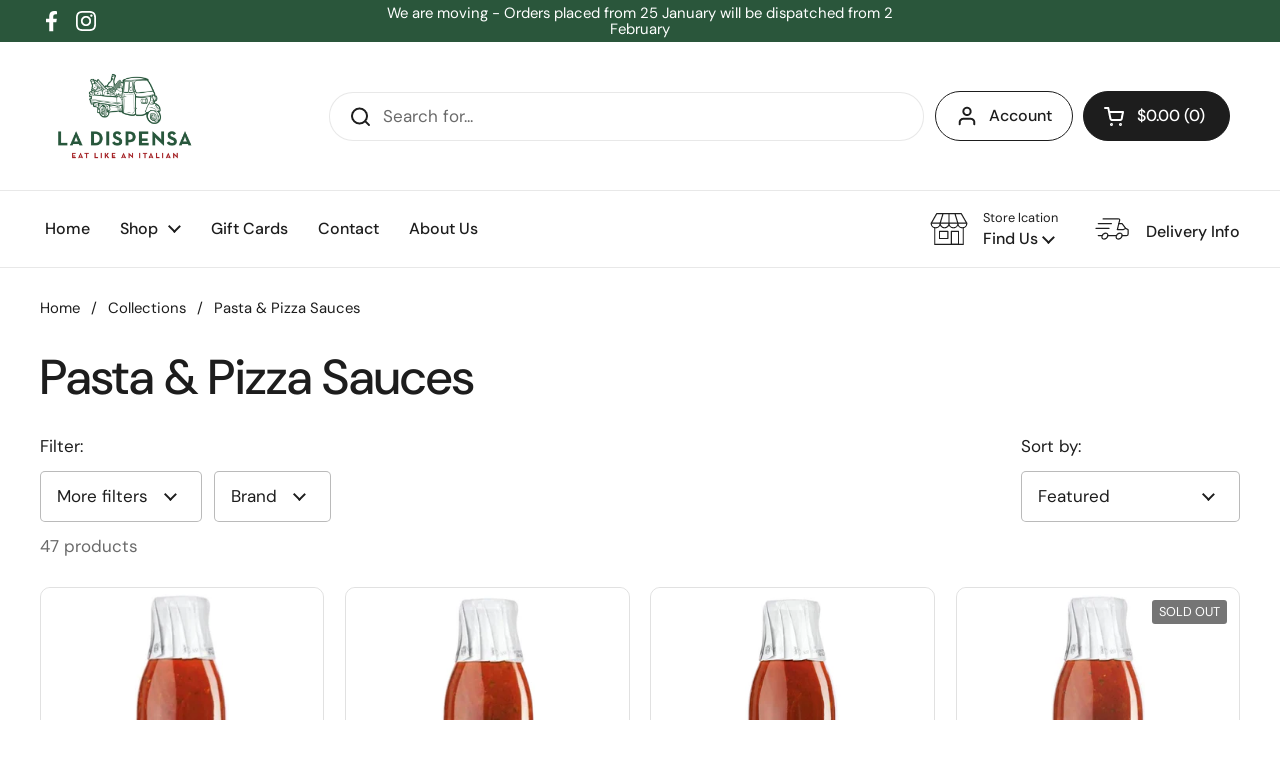

--- FILE ---
content_type: text/html; charset=utf-8
request_url: https://ladispensa.com.au/collections/pasta-pizza-sauces
body_size: 38006
content:
<!doctype html><html class="no-js" lang="en" dir="ltr">
<head>

	<meta charset="utf-8">
  <meta http-equiv="X-UA-Compatible" content="IE=edge,chrome=1">
  <meta name="viewport" content="width=device-width, initial-scale=1.0, height=device-height, minimum-scale=1.0"><link rel="shortcut icon" href="//ladispensa.com.au/cdn/shop/files/La_Dispensa_logo_circle.png?crop=center&height=32&v=1696571933&width=32" type="image/png" /><title>La Dispensa Pasta &amp; Pizza Sauces tomato, pesto, truffle
</title><meta name="description" content="Buy Italian Pasta &amp; Pizza Sauces Mutti, De Cecco, Sacla, Fragassi, Pomi at La Dispensa. Home delivery Sydney, Melbourne, Brisbane, Gold Coast, Australia.">

<meta property="og:site_name" content="La Dispensa">
<meta property="og:url" content="https://ladispensa.com.au/collections/pasta-pizza-sauces">
<meta property="og:title" content="La Dispensa Pasta &amp; Pizza Sauces tomato, pesto, truffle">
<meta property="og:type" content="website">
<meta property="og:description" content="Buy Italian Pasta &amp; Pizza Sauces Mutti, De Cecco, Sacla, Fragassi, Pomi at La Dispensa. Home delivery Sydney, Melbourne, Brisbane, Gold Coast, Australia."><meta property="og:image" content="http://ladispensa.com.au/cdn/shop/collections/pizza_20_26_20pasta_20souces__41082_0e8e5f63-ed37-4b19-9c66-1c1d6e39fb36.jpg?v=1684027172">
  <meta property="og:image:secure_url" content="https://ladispensa.com.au/cdn/shop/collections/pizza_20_26_20pasta_20souces__41082_0e8e5f63-ed37-4b19-9c66-1c1d6e39fb36.jpg?v=1684027172">
  <meta property="og:image:width" content="1280">
  <meta property="og:image:height" content="835"><meta name="twitter:card" content="summary_large_image">
<meta name="twitter:title" content="La Dispensa Pasta &amp; Pizza Sauces tomato, pesto, truffle">
<meta name="twitter:description" content="Buy Italian Pasta &amp; Pizza Sauces Mutti, De Cecco, Sacla, Fragassi, Pomi at La Dispensa. Home delivery Sydney, Melbourne, Brisbane, Gold Coast, Australia."><link rel="canonical" href="https://ladispensa.com.au/collections/pasta-pizza-sauces">

  <link rel="preconnect" href="https://cdn.shopify.com"><link rel="preconnect" href="https://fonts.shopifycdn.com" crossorigin><link href="//ladispensa.com.au/cdn/shop/t/5/assets/theme.css?v=22528547787137016691704182412" as="style" rel="preload"><link href="//ladispensa.com.au/cdn/shop/t/5/assets/section-header.css?v=92383808878965777691685517745" as="style" rel="preload"><link href="//ladispensa.com.au/cdn/shop/t/5/assets/component-product-item.css?v=162063996287961219851685517744" as="style" rel="preload"><link rel="preload" as="image" href="//ladispensa.com.au/cdn/shop/files/FragassiSugoProntoFunghi_Mushroomspastasauce_500g.jpg?v=1723356433&width=480" imagesrcset="//ladispensa.com.au/cdn/shop/files/FragassiSugoProntoFunghi_Mushroomspastasauce_500g.jpg?v=1723356433&width=240 240w,//ladispensa.com.au/cdn/shop/files/FragassiSugoProntoFunghi_Mushroomspastasauce_500g.jpg?v=1723356433&width=360 360w,//ladispensa.com.au/cdn/shop/files/FragassiSugoProntoFunghi_Mushroomspastasauce_500g.jpg?v=1723356433&width=420 420w,//ladispensa.com.au/cdn/shop/files/FragassiSugoProntoFunghi_Mushroomspastasauce_500g.jpg?v=1723356433&width=480 480w,//ladispensa.com.au/cdn/shop/files/FragassiSugoProntoFunghi_Mushroomspastasauce_500g.jpg?v=1723356433&width=640 640w,//ladispensa.com.au/cdn/shop/files/FragassiSugoProntoFunghi_Mushroomspastasauce_500g.jpg?v=1723356433&width=840 840w,//ladispensa.com.au/cdn/shop/files/FragassiSugoProntoFunghi_Mushroomspastasauce_500g.jpg?v=1723356433&width=1080 1080w" imagesizes="(max-width: 359px) calc(100vw - 30px), (max-width: 767px) calc((100vw - 50px) / 2)"><link rel="preload" as="image" href="//ladispensa.com.au/cdn/shop/files/FragassiSugoProntoMelanzane_Eggplantpastasauce_500g.jpg?v=1723356237&width=480" imagesrcset="//ladispensa.com.au/cdn/shop/files/FragassiSugoProntoMelanzane_Eggplantpastasauce_500g.jpg?v=1723356237&width=240 240w,//ladispensa.com.au/cdn/shop/files/FragassiSugoProntoMelanzane_Eggplantpastasauce_500g.jpg?v=1723356237&width=360 360w,//ladispensa.com.au/cdn/shop/files/FragassiSugoProntoMelanzane_Eggplantpastasauce_500g.jpg?v=1723356237&width=420 420w,//ladispensa.com.au/cdn/shop/files/FragassiSugoProntoMelanzane_Eggplantpastasauce_500g.jpg?v=1723356237&width=480 480w,//ladispensa.com.au/cdn/shop/files/FragassiSugoProntoMelanzane_Eggplantpastasauce_500g.jpg?v=1723356237&width=640 640w,//ladispensa.com.au/cdn/shop/files/FragassiSugoProntoMelanzane_Eggplantpastasauce_500g.jpg?v=1723356237&width=840 840w,//ladispensa.com.au/cdn/shop/files/FragassiSugoProntoMelanzane_Eggplantpastasauce_500g.jpg?v=1723356237&width=1080 1080w" imagesizes="(max-width: 359px) calc(100vw - 30px), (max-width: 767px) calc((100vw - 50px) / 2)"><link rel="preload" href="//ladispensa.com.au/cdn/fonts/dm_sans/dmsans_n5.8a0f1984c77eb7186ceb87c4da2173ff65eb012e.woff2" as="font" type="font/woff2" crossorigin><link rel="preload" href="//ladispensa.com.au/cdn/fonts/dm_sans/dmsans_n4.ec80bd4dd7e1a334c969c265873491ae56018d72.woff2" as="font" type="font/woff2" crossorigin><style type="text/css">
@font-face {
  font-family: "DM Sans";
  font-weight: 500;
  font-style: normal;
  font-display: swap;
  src: url("//ladispensa.com.au/cdn/fonts/dm_sans/dmsans_n5.8a0f1984c77eb7186ceb87c4da2173ff65eb012e.woff2") format("woff2"),
       url("//ladispensa.com.au/cdn/fonts/dm_sans/dmsans_n5.9ad2e755a89e15b3d6c53259daad5fc9609888e6.woff") format("woff");
}
@font-face {
  font-family: "DM Sans";
  font-weight: 400;
  font-style: normal;
  font-display: swap;
  src: url("//ladispensa.com.au/cdn/fonts/dm_sans/dmsans_n4.ec80bd4dd7e1a334c969c265873491ae56018d72.woff2") format("woff2"),
       url("//ladispensa.com.au/cdn/fonts/dm_sans/dmsans_n4.87bdd914d8a61247b911147ae68e754d695c58a6.woff") format("woff");
}
@font-face {
  font-family: "DM Sans";
  font-weight: 500;
  font-style: normal;
  font-display: swap;
  src: url("//ladispensa.com.au/cdn/fonts/dm_sans/dmsans_n5.8a0f1984c77eb7186ceb87c4da2173ff65eb012e.woff2") format("woff2"),
       url("//ladispensa.com.au/cdn/fonts/dm_sans/dmsans_n5.9ad2e755a89e15b3d6c53259daad5fc9609888e6.woff") format("woff");
}
@font-face {
  font-family: "DM Sans";
  font-weight: 400;
  font-style: italic;
  font-display: swap;
  src: url("//ladispensa.com.au/cdn/fonts/dm_sans/dmsans_i4.b8fe05e69ee95d5a53155c346957d8cbf5081c1a.woff2") format("woff2"),
       url("//ladispensa.com.au/cdn/fonts/dm_sans/dmsans_i4.403fe28ee2ea63e142575c0aa47684d65f8c23a0.woff") format("woff");
}




</style>
<style type="text/css">

  :root {

    /* Direction */
    --direction: ltr;

    /* Font variables */

    --font-stack-headings: "DM Sans", sans-serif;
    --font-weight-headings: 500;
    --font-style-headings: normal;

    --font-stack-body: "DM Sans", sans-serif;
    --font-weight-body: 400;--font-weight-body-bold: 500;--font-style-body: normal;--font-weight-buttons: var(--font-weight-body-bold);--font-weight-menu: var(--font-weight-body-bold);--base-headings-size: 70;
    --base-headings-line: 1.2;
    --base-body-size: 17;
    --base-body-line: 1.5;

    --base-menu-size: 16;

    /* Color variables */

    --color-background-header: #ffffff;
    --color-secondary-background-header: rgba(29, 29, 29, 0.08);
    --color-opacity-background-header: rgba(255, 255, 255, 0);
    --color-text-header: #1d1d1d;
    --color-foreground-header: #fff;
    --color-accent-header: #000000;
    --color-foreground-accent-header: #fff;
    --color-borders-header: rgba(29, 29, 29, 0.1);

    --color-background-main: #ffffff;
    --color-secondary-background-main: rgba(29, 29, 29, 0.08);
    --color-third-background-main: rgba(29, 29, 29, 0.04);
    --color-fourth-background-main: rgba(29, 29, 29, 0.02);
    --color-opacity-background-main: rgba(255, 255, 255, 0);
    --color-text-main: #1d1d1d;
    --color-foreground-main: #fff;
    --color-secondary-text-main: rgba(29, 29, 29, 0.6);
    --color-accent-main: #000000;
    --color-foreground-accent-main: #fff;
    --color-borders-main: rgba(29, 29, 29, 0.15);

    --color-background-cards: #ffffff;
    --color-gradient-cards: ;
    --color-text-cards: #1d1d1d;
    --color-foreground-cards: #fff;
    --color-secondary-text-cards: rgba(29, 29, 29, 0.6);
    --color-accent-cards: #000000;
    --color-foreground-accent-cards: #fff;
    --color-borders-cards: #e1e1e1;

    --color-background-footer: #ffffff;
    --color-text-footer: #000000;
    --color-accent-footer: #298556;
    --color-borders-footer: rgba(0, 0, 0, 0.15);

    --color-borders-forms-primary: rgba(29, 29, 29, 0.3);
    --color-borders-forms-secondary: rgba(29, 29, 29, 0.6);

    /* Borders */

    --border-width-cards: 1px;
    --border-radius-cards: 10px;
    --border-width-buttons: 1px;
    --border-radius-buttons: 30px;
    --border-width-forms: 1px;
    --border-radius-forms: 5px;

    /* Shadows */
    --shadow-x-cards: 0px;
    --shadow-y-cards: 0px;
    --shadow-blur-cards: 0px;
    --color-shadow-cards: rgba(0,0,0,0);
    --shadow-x-buttons: 0px;
    --shadow-y-buttons: 0px;
    --shadow-blur-buttons: 0px;
    --color-shadow-buttons: rgba(0,0,0,0);

    /* Layout */

    --grid-gap-original-base: 26px;
    --container-vertical-space-base: 100px;
    --image-fit-padding: 10%;

  }

  .facets__summary, #main select, .sidebar select {
    background-image: url('data:image/svg+xml;utf8,<svg width="13" height="8" fill="none" xmlns="http://www.w3.org/2000/svg"><path d="M1.414.086 7.9 6.57 6.485 7.985 0 1.5 1.414.086Z" fill="%231d1d1d"/><path d="M12.985 1.515 6.5 8 5.085 6.586 11.571.101l1.414 1.414Z" fill="%231d1d1d"/></svg>');
  }

  .card .star-rating__stars {
    background-image: url('data:image/svg+xml;utf8,<svg width="20" height="13" viewBox="0 0 14 13" fill="none" xmlns="http://www.w3.org/2000/svg"><path d="m7 0 1.572 4.837h5.085l-4.114 2.99 1.572 4.836L7 9.673l-4.114 2.99 1.571-4.837-4.114-2.99h5.085L7 0Z" stroke="%231d1d1d" stroke-width="1"/></svg>');
  }
  .card .star-rating__stars-active {
    background-image: url('data:image/svg+xml;utf8,<svg width="20" height="13" viewBox="0 0 14 13" fill="none" xmlns="http://www.w3.org/2000/svg"><path d="m7 0 1.572 4.837h5.085l-4.114 2.99 1.572 4.836L7 9.673l-4.114 2.99 1.571-4.837-4.114-2.99h5.085L7 0Z" fill="%231d1d1d" stroke-width="0"/></svg>');
  }

  .star-rating__stars {
    background-image: url('data:image/svg+xml;utf8,<svg width="20" height="13" viewBox="0 0 14 13" fill="none" xmlns="http://www.w3.org/2000/svg"><path d="m7 0 1.572 4.837h5.085l-4.114 2.99 1.572 4.836L7 9.673l-4.114 2.99 1.571-4.837-4.114-2.99h5.085L7 0Z" stroke="%231d1d1d" stroke-width="1"/></svg>');
  }
  .star-rating__stars-active {
    background-image: url('data:image/svg+xml;utf8,<svg width="20" height="13" viewBox="0 0 14 13" fill="none" xmlns="http://www.w3.org/2000/svg"><path d="m7 0 1.572 4.837h5.085l-4.114 2.99 1.572 4.836L7 9.673l-4.114 2.99 1.571-4.837-4.114-2.99h5.085L7 0Z" fill="%231d1d1d" stroke-width="0"/></svg>');
  }

  .product-item {}</style>

<style id="root-height">
  :root {
    --window-height: 100vh;
  }
</style><link href="//ladispensa.com.au/cdn/shop/t/5/assets/theme.css?v=22528547787137016691704182412" rel="stylesheet" type="text/css" media="all" />

	<script>window.performance && window.performance.mark && window.performance.mark('shopify.content_for_header.start');</script><meta name="facebook-domain-verification" content="i7scn3mjx3h2uxhflp8nnc0a6o77ze">
<meta id="shopify-digital-wallet" name="shopify-digital-wallet" content="/71110918442/digital_wallets/dialog">
<meta name="shopify-checkout-api-token" content="3c6caf76974cea2235f4c78729281c97">
<link rel="alternate" type="application/atom+xml" title="Feed" href="/collections/pasta-pizza-sauces.atom" />
<link rel="next" href="/collections/pasta-pizza-sauces?page=2">
<link rel="alternate" type="application/json+oembed" href="https://ladispensa.com.au/collections/pasta-pizza-sauces.oembed">
<script async="async" src="/checkouts/internal/preloads.js?locale=en-AU"></script>
<link rel="preconnect" href="https://shop.app" crossorigin="anonymous">
<script async="async" src="https://shop.app/checkouts/internal/preloads.js?locale=en-AU&shop_id=71110918442" crossorigin="anonymous"></script>
<script id="apple-pay-shop-capabilities" type="application/json">{"shopId":71110918442,"countryCode":"AU","currencyCode":"AUD","merchantCapabilities":["supports3DS"],"merchantId":"gid:\/\/shopify\/Shop\/71110918442","merchantName":"La Dispensa","requiredBillingContactFields":["postalAddress","email","phone"],"requiredShippingContactFields":["postalAddress","email","phone"],"shippingType":"shipping","supportedNetworks":["visa","masterCard","amex","jcb"],"total":{"type":"pending","label":"La Dispensa","amount":"1.00"},"shopifyPaymentsEnabled":true,"supportsSubscriptions":true}</script>
<script id="shopify-features" type="application/json">{"accessToken":"3c6caf76974cea2235f4c78729281c97","betas":["rich-media-storefront-analytics"],"domain":"ladispensa.com.au","predictiveSearch":true,"shopId":71110918442,"locale":"en"}</script>
<script>var Shopify = Shopify || {};
Shopify.shop = "la-dispensa-5620.myshopify.com";
Shopify.locale = "en";
Shopify.currency = {"active":"AUD","rate":"1.0"};
Shopify.country = "AU";
Shopify.theme = {"name":"Updated copy of Local","id":150979019050,"schema_name":"Local","schema_version":"2.1.0","theme_store_id":1651,"role":"main"};
Shopify.theme.handle = "null";
Shopify.theme.style = {"id":null,"handle":null};
Shopify.cdnHost = "ladispensa.com.au/cdn";
Shopify.routes = Shopify.routes || {};
Shopify.routes.root = "/";</script>
<script type="module">!function(o){(o.Shopify=o.Shopify||{}).modules=!0}(window);</script>
<script>!function(o){function n(){var o=[];function n(){o.push(Array.prototype.slice.apply(arguments))}return n.q=o,n}var t=o.Shopify=o.Shopify||{};t.loadFeatures=n(),t.autoloadFeatures=n()}(window);</script>
<script>
  window.ShopifyPay = window.ShopifyPay || {};
  window.ShopifyPay.apiHost = "shop.app\/pay";
  window.ShopifyPay.redirectState = null;
</script>
<script id="shop-js-analytics" type="application/json">{"pageType":"collection"}</script>
<script defer="defer" async type="module" src="//ladispensa.com.au/cdn/shopifycloud/shop-js/modules/v2/client.init-shop-cart-sync_BT-GjEfc.en.esm.js"></script>
<script defer="defer" async type="module" src="//ladispensa.com.au/cdn/shopifycloud/shop-js/modules/v2/chunk.common_D58fp_Oc.esm.js"></script>
<script defer="defer" async type="module" src="//ladispensa.com.au/cdn/shopifycloud/shop-js/modules/v2/chunk.modal_xMitdFEc.esm.js"></script>
<script type="module">
  await import("//ladispensa.com.au/cdn/shopifycloud/shop-js/modules/v2/client.init-shop-cart-sync_BT-GjEfc.en.esm.js");
await import("//ladispensa.com.au/cdn/shopifycloud/shop-js/modules/v2/chunk.common_D58fp_Oc.esm.js");
await import("//ladispensa.com.au/cdn/shopifycloud/shop-js/modules/v2/chunk.modal_xMitdFEc.esm.js");

  window.Shopify.SignInWithShop?.initShopCartSync?.({"fedCMEnabled":true,"windoidEnabled":true});

</script>
<script>
  window.Shopify = window.Shopify || {};
  if (!window.Shopify.featureAssets) window.Shopify.featureAssets = {};
  window.Shopify.featureAssets['shop-js'] = {"shop-cart-sync":["modules/v2/client.shop-cart-sync_DZOKe7Ll.en.esm.js","modules/v2/chunk.common_D58fp_Oc.esm.js","modules/v2/chunk.modal_xMitdFEc.esm.js"],"init-fed-cm":["modules/v2/client.init-fed-cm_B6oLuCjv.en.esm.js","modules/v2/chunk.common_D58fp_Oc.esm.js","modules/v2/chunk.modal_xMitdFEc.esm.js"],"shop-cash-offers":["modules/v2/client.shop-cash-offers_D2sdYoxE.en.esm.js","modules/v2/chunk.common_D58fp_Oc.esm.js","modules/v2/chunk.modal_xMitdFEc.esm.js"],"shop-login-button":["modules/v2/client.shop-login-button_QeVjl5Y3.en.esm.js","modules/v2/chunk.common_D58fp_Oc.esm.js","modules/v2/chunk.modal_xMitdFEc.esm.js"],"pay-button":["modules/v2/client.pay-button_DXTOsIq6.en.esm.js","modules/v2/chunk.common_D58fp_Oc.esm.js","modules/v2/chunk.modal_xMitdFEc.esm.js"],"shop-button":["modules/v2/client.shop-button_DQZHx9pm.en.esm.js","modules/v2/chunk.common_D58fp_Oc.esm.js","modules/v2/chunk.modal_xMitdFEc.esm.js"],"avatar":["modules/v2/client.avatar_BTnouDA3.en.esm.js"],"init-windoid":["modules/v2/client.init-windoid_CR1B-cfM.en.esm.js","modules/v2/chunk.common_D58fp_Oc.esm.js","modules/v2/chunk.modal_xMitdFEc.esm.js"],"init-shop-for-new-customer-accounts":["modules/v2/client.init-shop-for-new-customer-accounts_C_vY_xzh.en.esm.js","modules/v2/client.shop-login-button_QeVjl5Y3.en.esm.js","modules/v2/chunk.common_D58fp_Oc.esm.js","modules/v2/chunk.modal_xMitdFEc.esm.js"],"init-shop-email-lookup-coordinator":["modules/v2/client.init-shop-email-lookup-coordinator_BI7n9ZSv.en.esm.js","modules/v2/chunk.common_D58fp_Oc.esm.js","modules/v2/chunk.modal_xMitdFEc.esm.js"],"init-shop-cart-sync":["modules/v2/client.init-shop-cart-sync_BT-GjEfc.en.esm.js","modules/v2/chunk.common_D58fp_Oc.esm.js","modules/v2/chunk.modal_xMitdFEc.esm.js"],"shop-toast-manager":["modules/v2/client.shop-toast-manager_DiYdP3xc.en.esm.js","modules/v2/chunk.common_D58fp_Oc.esm.js","modules/v2/chunk.modal_xMitdFEc.esm.js"],"init-customer-accounts":["modules/v2/client.init-customer-accounts_D9ZNqS-Q.en.esm.js","modules/v2/client.shop-login-button_QeVjl5Y3.en.esm.js","modules/v2/chunk.common_D58fp_Oc.esm.js","modules/v2/chunk.modal_xMitdFEc.esm.js"],"init-customer-accounts-sign-up":["modules/v2/client.init-customer-accounts-sign-up_iGw4briv.en.esm.js","modules/v2/client.shop-login-button_QeVjl5Y3.en.esm.js","modules/v2/chunk.common_D58fp_Oc.esm.js","modules/v2/chunk.modal_xMitdFEc.esm.js"],"shop-follow-button":["modules/v2/client.shop-follow-button_CqMgW2wH.en.esm.js","modules/v2/chunk.common_D58fp_Oc.esm.js","modules/v2/chunk.modal_xMitdFEc.esm.js"],"checkout-modal":["modules/v2/client.checkout-modal_xHeaAweL.en.esm.js","modules/v2/chunk.common_D58fp_Oc.esm.js","modules/v2/chunk.modal_xMitdFEc.esm.js"],"shop-login":["modules/v2/client.shop-login_D91U-Q7h.en.esm.js","modules/v2/chunk.common_D58fp_Oc.esm.js","modules/v2/chunk.modal_xMitdFEc.esm.js"],"lead-capture":["modules/v2/client.lead-capture_BJmE1dJe.en.esm.js","modules/v2/chunk.common_D58fp_Oc.esm.js","modules/v2/chunk.modal_xMitdFEc.esm.js"],"payment-terms":["modules/v2/client.payment-terms_Ci9AEqFq.en.esm.js","modules/v2/chunk.common_D58fp_Oc.esm.js","modules/v2/chunk.modal_xMitdFEc.esm.js"]};
</script>
<script>(function() {
  var isLoaded = false;
  function asyncLoad() {
    if (isLoaded) return;
    isLoaded = true;
    var urls = ["https:\/\/sbzstag.cirkleinc.com\/?shop=la-dispensa-5620.myshopify.com","https:\/\/chimpstatic.com\/mcjs-connected\/js\/users\/7e2c56af3aa316ee96bf044f5\/f94c4269b57bdfec08da6de7b.js?shop=la-dispensa-5620.myshopify.com","https:\/\/zipcode.ens.enterprises\/server?shop=la-dispensa-5620.myshopify.com"];
    for (var i = 0; i < urls.length; i++) {
      var s = document.createElement('script');
      s.type = 'text/javascript';
      s.async = true;
      s.src = urls[i];
      var x = document.getElementsByTagName('script')[0];
      x.parentNode.insertBefore(s, x);
    }
  };
  if(window.attachEvent) {
    window.attachEvent('onload', asyncLoad);
  } else {
    window.addEventListener('load', asyncLoad, false);
  }
})();</script>
<script id="__st">var __st={"a":71110918442,"offset":39600,"reqid":"62ac4d74-4ff4-4195-a8ef-0f33462ba175-1769110186","pageurl":"ladispensa.com.au\/collections\/pasta-pizza-sauces","u":"77260cbbd8b6","p":"collection","rtyp":"collection","rid":435419971882};</script>
<script>window.ShopifyPaypalV4VisibilityTracking = true;</script>
<script id="form-persister">!function(){'use strict';const t='contact',e='new_comment',n=[[t,t],['blogs',e],['comments',e],[t,'customer']],o='password',r='form_key',c=['recaptcha-v3-token','g-recaptcha-response','h-captcha-response',o],s=()=>{try{return window.sessionStorage}catch{return}},i='__shopify_v',u=t=>t.elements[r],a=function(){const t=[...n].map((([t,e])=>`form[action*='/${t}']:not([data-nocaptcha='true']) input[name='form_type'][value='${e}']`)).join(',');var e;return e=t,()=>e?[...document.querySelectorAll(e)].map((t=>t.form)):[]}();function m(t){const e=u(t);a().includes(t)&&(!e||!e.value)&&function(t){try{if(!s())return;!function(t){const e=s();if(!e)return;const n=u(t);if(!n)return;const o=n.value;o&&e.removeItem(o)}(t);const e=Array.from(Array(32),(()=>Math.random().toString(36)[2])).join('');!function(t,e){u(t)||t.append(Object.assign(document.createElement('input'),{type:'hidden',name:r})),t.elements[r].value=e}(t,e),function(t,e){const n=s();if(!n)return;const r=[...t.querySelectorAll(`input[type='${o}']`)].map((({name:t})=>t)),u=[...c,...r],a={};for(const[o,c]of new FormData(t).entries())u.includes(o)||(a[o]=c);n.setItem(e,JSON.stringify({[i]:1,action:t.action,data:a}))}(t,e)}catch(e){console.error('failed to persist form',e)}}(t)}const f=t=>{if('true'===t.dataset.persistBound)return;const e=function(t,e){const n=function(t){return'function'==typeof t.submit?t.submit:HTMLFormElement.prototype.submit}(t).bind(t);return function(){let t;return()=>{t||(t=!0,(()=>{try{e(),n()}catch(t){(t=>{console.error('form submit failed',t)})(t)}})(),setTimeout((()=>t=!1),250))}}()}(t,(()=>{m(t)}));!function(t,e){if('function'==typeof t.submit&&'function'==typeof e)try{t.submit=e}catch{}}(t,e),t.addEventListener('submit',(t=>{t.preventDefault(),e()})),t.dataset.persistBound='true'};!function(){function t(t){const e=(t=>{const e=t.target;return e instanceof HTMLFormElement?e:e&&e.form})(t);e&&m(e)}document.addEventListener('submit',t),document.addEventListener('DOMContentLoaded',(()=>{const e=a();for(const t of e)f(t);var n;n=document.body,new window.MutationObserver((t=>{for(const e of t)if('childList'===e.type&&e.addedNodes.length)for(const t of e.addedNodes)1===t.nodeType&&'FORM'===t.tagName&&a().includes(t)&&f(t)})).observe(n,{childList:!0,subtree:!0,attributes:!1}),document.removeEventListener('submit',t)}))}()}();</script>
<script integrity="sha256-4kQ18oKyAcykRKYeNunJcIwy7WH5gtpwJnB7kiuLZ1E=" data-source-attribution="shopify.loadfeatures" defer="defer" src="//ladispensa.com.au/cdn/shopifycloud/storefront/assets/storefront/load_feature-a0a9edcb.js" crossorigin="anonymous"></script>
<script crossorigin="anonymous" defer="defer" src="//ladispensa.com.au/cdn/shopifycloud/storefront/assets/shopify_pay/storefront-65b4c6d7.js?v=20250812"></script>
<script data-source-attribution="shopify.dynamic_checkout.dynamic.init">var Shopify=Shopify||{};Shopify.PaymentButton=Shopify.PaymentButton||{isStorefrontPortableWallets:!0,init:function(){window.Shopify.PaymentButton.init=function(){};var t=document.createElement("script");t.src="https://ladispensa.com.au/cdn/shopifycloud/portable-wallets/latest/portable-wallets.en.js",t.type="module",document.head.appendChild(t)}};
</script>
<script data-source-attribution="shopify.dynamic_checkout.buyer_consent">
  function portableWalletsHideBuyerConsent(e){var t=document.getElementById("shopify-buyer-consent"),n=document.getElementById("shopify-subscription-policy-button");t&&n&&(t.classList.add("hidden"),t.setAttribute("aria-hidden","true"),n.removeEventListener("click",e))}function portableWalletsShowBuyerConsent(e){var t=document.getElementById("shopify-buyer-consent"),n=document.getElementById("shopify-subscription-policy-button");t&&n&&(t.classList.remove("hidden"),t.removeAttribute("aria-hidden"),n.addEventListener("click",e))}window.Shopify?.PaymentButton&&(window.Shopify.PaymentButton.hideBuyerConsent=portableWalletsHideBuyerConsent,window.Shopify.PaymentButton.showBuyerConsent=portableWalletsShowBuyerConsent);
</script>
<script data-source-attribution="shopify.dynamic_checkout.cart.bootstrap">document.addEventListener("DOMContentLoaded",(function(){function t(){return document.querySelector("shopify-accelerated-checkout-cart, shopify-accelerated-checkout")}if(t())Shopify.PaymentButton.init();else{new MutationObserver((function(e,n){t()&&(Shopify.PaymentButton.init(),n.disconnect())})).observe(document.body,{childList:!0,subtree:!0})}}));
</script>
<link id="shopify-accelerated-checkout-styles" rel="stylesheet" media="screen" href="https://ladispensa.com.au/cdn/shopifycloud/portable-wallets/latest/accelerated-checkout-backwards-compat.css" crossorigin="anonymous">
<style id="shopify-accelerated-checkout-cart">
        #shopify-buyer-consent {
  margin-top: 1em;
  display: inline-block;
  width: 100%;
}

#shopify-buyer-consent.hidden {
  display: none;
}

#shopify-subscription-policy-button {
  background: none;
  border: none;
  padding: 0;
  text-decoration: underline;
  font-size: inherit;
  cursor: pointer;
}

#shopify-subscription-policy-button::before {
  box-shadow: none;
}

      </style>

<script>window.performance && window.performance.mark && window.performance.mark('shopify.content_for_header.end');</script>

  <script>
    const rbi = [];
    const ribSetSize = (img) => {
      if ( img.offsetWidth / img.dataset.ratio < img.offsetHeight ) {
        img.setAttribute('sizes', `${Math.ceil(img.offsetHeight * img.dataset.ratio)}px`);
      } else {
        img.setAttribute('sizes', `${Math.ceil(img.offsetWidth)}px`);
      }
    }
    const debounce = (fn, wait) => {
      let t;
      return (...args) => {
        clearTimeout(t);
        t = setTimeout(() => fn.apply(this, args), wait);
      };
    }
    window.KEYCODES = {
      TAB: 9,
      ESC: 27,
      DOWN: 40,
      RIGHT: 39,
      UP: 38,
      LEFT: 37,
      RETURN: 13
    };
    window.addEventListener('resize', debounce(()=>{
      for ( let img of rbi ) {
        ribSetSize(img);
      }
    }, 250));
  </script><noscript>
    <link rel="stylesheet" href="//ladispensa.com.au/cdn/shop/t/5/assets/theme-noscript.css?v=143499523122431679711685517745">
  </noscript>

<script src="https://cdn.shopify.com/extensions/019be000-45e5-7dd5-bf55-19547a0e17ba/cartbite-76/assets/cartbite-embed.js" type="text/javascript" defer="defer"></script>
<link href="https://monorail-edge.shopifysvc.com" rel="dns-prefetch">
<script>(function(){if ("sendBeacon" in navigator && "performance" in window) {try {var session_token_from_headers = performance.getEntriesByType('navigation')[0].serverTiming.find(x => x.name == '_s').description;} catch {var session_token_from_headers = undefined;}var session_cookie_matches = document.cookie.match(/_shopify_s=([^;]*)/);var session_token_from_cookie = session_cookie_matches && session_cookie_matches.length === 2 ? session_cookie_matches[1] : "";var session_token = session_token_from_headers || session_token_from_cookie || "";function handle_abandonment_event(e) {var entries = performance.getEntries().filter(function(entry) {return /monorail-edge.shopifysvc.com/.test(entry.name);});if (!window.abandonment_tracked && entries.length === 0) {window.abandonment_tracked = true;var currentMs = Date.now();var navigation_start = performance.timing.navigationStart;var payload = {shop_id: 71110918442,url: window.location.href,navigation_start,duration: currentMs - navigation_start,session_token,page_type: "collection"};window.navigator.sendBeacon("https://monorail-edge.shopifysvc.com/v1/produce", JSON.stringify({schema_id: "online_store_buyer_site_abandonment/1.1",payload: payload,metadata: {event_created_at_ms: currentMs,event_sent_at_ms: currentMs}}));}}window.addEventListener('pagehide', handle_abandonment_event);}}());</script>
<script id="web-pixels-manager-setup">(function e(e,d,r,n,o){if(void 0===o&&(o={}),!Boolean(null===(a=null===(i=window.Shopify)||void 0===i?void 0:i.analytics)||void 0===a?void 0:a.replayQueue)){var i,a;window.Shopify=window.Shopify||{};var t=window.Shopify;t.analytics=t.analytics||{};var s=t.analytics;s.replayQueue=[],s.publish=function(e,d,r){return s.replayQueue.push([e,d,r]),!0};try{self.performance.mark("wpm:start")}catch(e){}var l=function(){var e={modern:/Edge?\/(1{2}[4-9]|1[2-9]\d|[2-9]\d{2}|\d{4,})\.\d+(\.\d+|)|Firefox\/(1{2}[4-9]|1[2-9]\d|[2-9]\d{2}|\d{4,})\.\d+(\.\d+|)|Chrom(ium|e)\/(9{2}|\d{3,})\.\d+(\.\d+|)|(Maci|X1{2}).+ Version\/(15\.\d+|(1[6-9]|[2-9]\d|\d{3,})\.\d+)([,.]\d+|)( \(\w+\)|)( Mobile\/\w+|) Safari\/|Chrome.+OPR\/(9{2}|\d{3,})\.\d+\.\d+|(CPU[ +]OS|iPhone[ +]OS|CPU[ +]iPhone|CPU IPhone OS|CPU iPad OS)[ +]+(15[._]\d+|(1[6-9]|[2-9]\d|\d{3,})[._]\d+)([._]\d+|)|Android:?[ /-](13[3-9]|1[4-9]\d|[2-9]\d{2}|\d{4,})(\.\d+|)(\.\d+|)|Android.+Firefox\/(13[5-9]|1[4-9]\d|[2-9]\d{2}|\d{4,})\.\d+(\.\d+|)|Android.+Chrom(ium|e)\/(13[3-9]|1[4-9]\d|[2-9]\d{2}|\d{4,})\.\d+(\.\d+|)|SamsungBrowser\/([2-9]\d|\d{3,})\.\d+/,legacy:/Edge?\/(1[6-9]|[2-9]\d|\d{3,})\.\d+(\.\d+|)|Firefox\/(5[4-9]|[6-9]\d|\d{3,})\.\d+(\.\d+|)|Chrom(ium|e)\/(5[1-9]|[6-9]\d|\d{3,})\.\d+(\.\d+|)([\d.]+$|.*Safari\/(?![\d.]+ Edge\/[\d.]+$))|(Maci|X1{2}).+ Version\/(10\.\d+|(1[1-9]|[2-9]\d|\d{3,})\.\d+)([,.]\d+|)( \(\w+\)|)( Mobile\/\w+|) Safari\/|Chrome.+OPR\/(3[89]|[4-9]\d|\d{3,})\.\d+\.\d+|(CPU[ +]OS|iPhone[ +]OS|CPU[ +]iPhone|CPU IPhone OS|CPU iPad OS)[ +]+(10[._]\d+|(1[1-9]|[2-9]\d|\d{3,})[._]\d+)([._]\d+|)|Android:?[ /-](13[3-9]|1[4-9]\d|[2-9]\d{2}|\d{4,})(\.\d+|)(\.\d+|)|Mobile Safari.+OPR\/([89]\d|\d{3,})\.\d+\.\d+|Android.+Firefox\/(13[5-9]|1[4-9]\d|[2-9]\d{2}|\d{4,})\.\d+(\.\d+|)|Android.+Chrom(ium|e)\/(13[3-9]|1[4-9]\d|[2-9]\d{2}|\d{4,})\.\d+(\.\d+|)|Android.+(UC? ?Browser|UCWEB|U3)[ /]?(15\.([5-9]|\d{2,})|(1[6-9]|[2-9]\d|\d{3,})\.\d+)\.\d+|SamsungBrowser\/(5\.\d+|([6-9]|\d{2,})\.\d+)|Android.+MQ{2}Browser\/(14(\.(9|\d{2,})|)|(1[5-9]|[2-9]\d|\d{3,})(\.\d+|))(\.\d+|)|K[Aa][Ii]OS\/(3\.\d+|([4-9]|\d{2,})\.\d+)(\.\d+|)/},d=e.modern,r=e.legacy,n=navigator.userAgent;return n.match(d)?"modern":n.match(r)?"legacy":"unknown"}(),u="modern"===l?"modern":"legacy",c=(null!=n?n:{modern:"",legacy:""})[u],f=function(e){return[e.baseUrl,"/wpm","/b",e.hashVersion,"modern"===e.buildTarget?"m":"l",".js"].join("")}({baseUrl:d,hashVersion:r,buildTarget:u}),m=function(e){var d=e.version,r=e.bundleTarget,n=e.surface,o=e.pageUrl,i=e.monorailEndpoint;return{emit:function(e){var a=e.status,t=e.errorMsg,s=(new Date).getTime(),l=JSON.stringify({metadata:{event_sent_at_ms:s},events:[{schema_id:"web_pixels_manager_load/3.1",payload:{version:d,bundle_target:r,page_url:o,status:a,surface:n,error_msg:t},metadata:{event_created_at_ms:s}}]});if(!i)return console&&console.warn&&console.warn("[Web Pixels Manager] No Monorail endpoint provided, skipping logging."),!1;try{return self.navigator.sendBeacon.bind(self.navigator)(i,l)}catch(e){}var u=new XMLHttpRequest;try{return u.open("POST",i,!0),u.setRequestHeader("Content-Type","text/plain"),u.send(l),!0}catch(e){return console&&console.warn&&console.warn("[Web Pixels Manager] Got an unhandled error while logging to Monorail."),!1}}}}({version:r,bundleTarget:l,surface:e.surface,pageUrl:self.location.href,monorailEndpoint:e.monorailEndpoint});try{o.browserTarget=l,function(e){var d=e.src,r=e.async,n=void 0===r||r,o=e.onload,i=e.onerror,a=e.sri,t=e.scriptDataAttributes,s=void 0===t?{}:t,l=document.createElement("script"),u=document.querySelector("head"),c=document.querySelector("body");if(l.async=n,l.src=d,a&&(l.integrity=a,l.crossOrigin="anonymous"),s)for(var f in s)if(Object.prototype.hasOwnProperty.call(s,f))try{l.dataset[f]=s[f]}catch(e){}if(o&&l.addEventListener("load",o),i&&l.addEventListener("error",i),u)u.appendChild(l);else{if(!c)throw new Error("Did not find a head or body element to append the script");c.appendChild(l)}}({src:f,async:!0,onload:function(){if(!function(){var e,d;return Boolean(null===(d=null===(e=window.Shopify)||void 0===e?void 0:e.analytics)||void 0===d?void 0:d.initialized)}()){var d=window.webPixelsManager.init(e)||void 0;if(d){var r=window.Shopify.analytics;r.replayQueue.forEach((function(e){var r=e[0],n=e[1],o=e[2];d.publishCustomEvent(r,n,o)})),r.replayQueue=[],r.publish=d.publishCustomEvent,r.visitor=d.visitor,r.initialized=!0}}},onerror:function(){return m.emit({status:"failed",errorMsg:"".concat(f," has failed to load")})},sri:function(e){var d=/^sha384-[A-Za-z0-9+/=]+$/;return"string"==typeof e&&d.test(e)}(c)?c:"",scriptDataAttributes:o}),m.emit({status:"loading"})}catch(e){m.emit({status:"failed",errorMsg:(null==e?void 0:e.message)||"Unknown error"})}}})({shopId: 71110918442,storefrontBaseUrl: "https://ladispensa.com.au",extensionsBaseUrl: "https://extensions.shopifycdn.com/cdn/shopifycloud/web-pixels-manager",monorailEndpoint: "https://monorail-edge.shopifysvc.com/unstable/produce_batch",surface: "storefront-renderer",enabledBetaFlags: ["2dca8a86"],webPixelsConfigList: [{"id":"825033002","configuration":"{\"config\":\"{\\\"pixel_id\\\":\\\"G-M53W4RQDGL\\\",\\\"target_country\\\":\\\"AU\\\",\\\"gtag_events\\\":[{\\\"type\\\":\\\"begin_checkout\\\",\\\"action_label\\\":\\\"G-M53W4RQDGL\\\"},{\\\"type\\\":\\\"search\\\",\\\"action_label\\\":\\\"G-M53W4RQDGL\\\"},{\\\"type\\\":\\\"view_item\\\",\\\"action_label\\\":[\\\"G-M53W4RQDGL\\\",\\\"MC-1FB7ZDZWMR\\\"]},{\\\"type\\\":\\\"purchase\\\",\\\"action_label\\\":[\\\"G-M53W4RQDGL\\\",\\\"MC-1FB7ZDZWMR\\\"]},{\\\"type\\\":\\\"page_view\\\",\\\"action_label\\\":[\\\"G-M53W4RQDGL\\\",\\\"MC-1FB7ZDZWMR\\\"]},{\\\"type\\\":\\\"add_payment_info\\\",\\\"action_label\\\":\\\"G-M53W4RQDGL\\\"},{\\\"type\\\":\\\"add_to_cart\\\",\\\"action_label\\\":\\\"G-M53W4RQDGL\\\"}],\\\"enable_monitoring_mode\\\":false}\"}","eventPayloadVersion":"v1","runtimeContext":"OPEN","scriptVersion":"b2a88bafab3e21179ed38636efcd8a93","type":"APP","apiClientId":1780363,"privacyPurposes":[],"dataSharingAdjustments":{"protectedCustomerApprovalScopes":["read_customer_address","read_customer_email","read_customer_name","read_customer_personal_data","read_customer_phone"]}},{"id":"678330666","configuration":"{\"accountID\":\"71110918442\"}","eventPayloadVersion":"v1","runtimeContext":"STRICT","scriptVersion":"3c72ff377e9d92ad2f15992c3c493e7f","type":"APP","apiClientId":5263155,"privacyPurposes":[],"dataSharingAdjustments":{"protectedCustomerApprovalScopes":["read_customer_address","read_customer_email","read_customer_name","read_customer_personal_data","read_customer_phone"]}},{"id":"638058794","configuration":"{\"pixel_id\":\"246693176660580\",\"pixel_type\":\"facebook_pixel\",\"metaapp_system_user_token\":\"-\"}","eventPayloadVersion":"v1","runtimeContext":"OPEN","scriptVersion":"ca16bc87fe92b6042fbaa3acc2fbdaa6","type":"APP","apiClientId":2329312,"privacyPurposes":["ANALYTICS","MARKETING","SALE_OF_DATA"],"dataSharingAdjustments":{"protectedCustomerApprovalScopes":["read_customer_address","read_customer_email","read_customer_name","read_customer_personal_data","read_customer_phone"]}},{"id":"shopify-app-pixel","configuration":"{}","eventPayloadVersion":"v1","runtimeContext":"STRICT","scriptVersion":"0450","apiClientId":"shopify-pixel","type":"APP","privacyPurposes":["ANALYTICS","MARKETING"]},{"id":"shopify-custom-pixel","eventPayloadVersion":"v1","runtimeContext":"LAX","scriptVersion":"0450","apiClientId":"shopify-pixel","type":"CUSTOM","privacyPurposes":["ANALYTICS","MARKETING"]}],isMerchantRequest: false,initData: {"shop":{"name":"La Dispensa","paymentSettings":{"currencyCode":"AUD"},"myshopifyDomain":"la-dispensa-5620.myshopify.com","countryCode":"AU","storefrontUrl":"https:\/\/ladispensa.com.au"},"customer":null,"cart":null,"checkout":null,"productVariants":[],"purchasingCompany":null},},"https://ladispensa.com.au/cdn","fcfee988w5aeb613cpc8e4bc33m6693e112",{"modern":"","legacy":""},{"shopId":"71110918442","storefrontBaseUrl":"https:\/\/ladispensa.com.au","extensionBaseUrl":"https:\/\/extensions.shopifycdn.com\/cdn\/shopifycloud\/web-pixels-manager","surface":"storefront-renderer","enabledBetaFlags":"[\"2dca8a86\"]","isMerchantRequest":"false","hashVersion":"fcfee988w5aeb613cpc8e4bc33m6693e112","publish":"custom","events":"[[\"page_viewed\",{}],[\"collection_viewed\",{\"collection\":{\"id\":\"435419971882\",\"title\":\"Pasta \u0026 Pizza Sauces\",\"productVariants\":[{\"price\":{\"amount\":8.29,\"currencyCode\":\"AUD\"},\"product\":{\"title\":\"Fragassi Sugo Pronto Funghi (Mushrooms pasta sauce) 500g\",\"vendor\":\"Angeles\",\"id\":\"8090885194026\",\"untranslatedTitle\":\"Fragassi Sugo Pronto Funghi (Mushrooms pasta sauce) 500g\",\"url\":\"\/products\/fragassi-mushrooms-sauce-500g\",\"type\":\"\"},\"id\":\"44147962642730\",\"image\":{\"src\":\"\/\/ladispensa.com.au\/cdn\/shop\/files\/FragassiSugoProntoFunghi_Mushroomspastasauce_500g.jpg?v=1723356433\"},\"sku\":\"GSZ7005\",\"title\":\"Default Title\",\"untranslatedTitle\":\"Default Title\"},{\"price\":{\"amount\":8.29,\"currencyCode\":\"AUD\"},\"product\":{\"title\":\"Fragassi Sugo Pronto Melanzane (Eggplant pasta sauce) 500g\",\"vendor\":\"Angeles\",\"id\":\"8090885259562\",\"untranslatedTitle\":\"Fragassi Sugo Pronto Melanzane (Eggplant pasta sauce) 500g\",\"url\":\"\/products\/fragassi-eggplant-sauce-500g\",\"type\":\"\"},\"id\":\"44147962708266\",\"image\":{\"src\":\"\/\/ladispensa.com.au\/cdn\/shop\/files\/FragassiSugoProntoMelanzane_Eggplantpastasauce_500g.jpg?v=1723356237\"},\"sku\":\"GSZ7003\",\"title\":\"Default Title\",\"untranslatedTitle\":\"Default Title\"},{\"price\":{\"amount\":7.99,\"currencyCode\":\"AUD\"},\"product\":{\"title\":\"Fragassi Sugo al Montepulciano d'Abruzzo DOC (Red wine sauce) 500g\",\"vendor\":\"Angeles\",\"id\":\"9856248480042\",\"untranslatedTitle\":\"Fragassi Sugo al Montepulciano d'Abruzzo DOC (Red wine sauce) 500g\",\"url\":\"\/products\/fragassi-sugo-al-montepulciano-dabruzzo-doc-red-wine-sauce-500g\",\"type\":\"\"},\"id\":\"50465824538922\",\"image\":{\"src\":\"\/\/ladispensa.com.au\/cdn\/shop\/files\/FragassiSugoalMontepulcianod_AbruzzoDOC_Redwinesauce_500g.jpg?v=1754483459\"},\"sku\":\"GSZ7015\",\"title\":\"Default Title\",\"untranslatedTitle\":\"Default Title\"},{\"price\":{\"amount\":8.29,\"currencyCode\":\"AUD\"},\"product\":{\"title\":\"Fragassi Sugo Pronto Arrabbiata (Spicy pasta sauce) 500g\",\"vendor\":\"Angeles\",\"id\":\"8090885292330\",\"untranslatedTitle\":\"Fragassi Sugo Pronto Arrabbiata (Spicy pasta sauce) 500g\",\"url\":\"\/products\/fragassi-arrabbiata-sauce-500g\",\"type\":\"\"},\"id\":\"44147962741034\",\"image\":{\"src\":\"\/\/ladispensa.com.au\/cdn\/shop\/files\/FragassiArrabbiataSauce500g.jpg?v=1723351470\"},\"sku\":\"GSZ7007\",\"title\":\"Default Title\",\"untranslatedTitle\":\"Default Title\"},{\"price\":{\"amount\":8.29,\"currencyCode\":\"AUD\"},\"product\":{\"title\":\"Fragassi Sugo Pronto Tartufo (Truffle pasta sauce) 500g\",\"vendor\":\"Angeles\",\"id\":\"8090885325098\",\"untranslatedTitle\":\"Fragassi Sugo Pronto Tartufo (Truffle pasta sauce) 500g\",\"url\":\"\/products\/fragassi-truffle-sauce-500g\",\"type\":\"\"},\"id\":\"44147962773802\",\"image\":{\"src\":\"\/\/ladispensa.com.au\/cdn\/shop\/files\/FragassiSugoProntoTartufo_Trufflepastasauce_500g.jpg?v=1723357309\"},\"sku\":\"GSZ7006\",\"title\":\"Default Title\",\"untranslatedTitle\":\"Default Title\"},{\"price\":{\"amount\":8.29,\"currencyCode\":\"AUD\"},\"product\":{\"title\":\"Fragassi Sugo Pronto Napoletana (Neapolitan pasta sauce) 500g\",\"vendor\":\"Angeles\",\"id\":\"8090885357866\",\"untranslatedTitle\":\"Fragassi Sugo Pronto Napoletana (Neapolitan pasta sauce) 500g\",\"url\":\"\/products\/fragassi-neapolitan-sauce-500g\",\"type\":\"\"},\"id\":\"44147962806570\",\"image\":{\"src\":\"\/\/ladispensa.com.au\/cdn\/shop\/files\/FragassiSugoProntoNapoletana_Neapolitanpastasauce_500g.jpg?v=1723356882\"},\"sku\":\"GSZ7009\",\"title\":\"Default Title\",\"untranslatedTitle\":\"Default Title\"},{\"price\":{\"amount\":8.29,\"currencyCode\":\"AUD\"},\"product\":{\"title\":\"Fragassi Sugo Pronto Vodka (Pasta sauce) 500g\",\"vendor\":\"Angeles\",\"id\":\"8090885390634\",\"untranslatedTitle\":\"Fragassi Sugo Pronto Vodka (Pasta sauce) 500g\",\"url\":\"\/products\/fragassi-vodka-sauce-500g\",\"type\":\"\"},\"id\":\"44147962872106\",\"image\":{\"src\":\"\/\/ladispensa.com.au\/cdn\/shop\/files\/FragassiSugoProntoVodka_Pastasauce_500g.jpg?v=1723357984\"},\"sku\":\"GSZ7013\",\"title\":\"Default Title\",\"untranslatedTitle\":\"Default Title\"},{\"price\":{\"amount\":8.29,\"currencyCode\":\"AUD\"},\"product\":{\"title\":\"Fragassi Sugo Pronto Puttanesca (Olives and capers pasta sauce) 500g\",\"vendor\":\"Angeles\",\"id\":\"8090885488938\",\"untranslatedTitle\":\"Fragassi Sugo Pronto Puttanesca (Olives and capers pasta sauce) 500g\",\"url\":\"\/products\/fragassi-puttanesca-sauce-500g\",\"type\":\"\"},\"id\":\"44147963199786\",\"image\":{\"src\":\"\/\/ladispensa.com.au\/cdn\/shop\/files\/FragassiSugoProntoPuttanesca_Olivesandcaperspastasauce_500g.jpg?v=1723358301\"},\"sku\":\"GSZ7014\",\"title\":\"Default Title\",\"untranslatedTitle\":\"Default Title\"},{\"price\":{\"amount\":8.29,\"currencyCode\":\"AUD\"},\"product\":{\"title\":\"Fragassi Sugo Pronto Toscana (Capsicum pasta sauce) 500g\",\"vendor\":\"Angeles\",\"id\":\"8090885521706\",\"untranslatedTitle\":\"Fragassi Sugo Pronto Toscana (Capsicum pasta sauce) 500g\",\"url\":\"\/products\/fragassi-tuscan-sauce-500g\",\"type\":\"\"},\"id\":\"44147963265322\",\"image\":{\"src\":\"\/\/ladispensa.com.au\/cdn\/shop\/files\/FragassiSugoProntoToscana_Tuscanpastasauce_500g.jpg?v=1723357621\"},\"sku\":\"GSZ7019\",\"title\":\"Default Title\",\"untranslatedTitle\":\"Default Title\"},{\"price\":{\"amount\":8.29,\"currencyCode\":\"AUD\"},\"product\":{\"title\":\"Fragassi Sugo Pronto al Basilico (Basil pasta sauce) 500g\",\"vendor\":\"Angeles\",\"id\":\"8090885554474\",\"untranslatedTitle\":\"Fragassi Sugo Pronto al Basilico (Basil pasta sauce) 500g\",\"url\":\"\/products\/fragassi-basil-sauce-500g\",\"type\":\"\"},\"id\":\"44147963330858\",\"image\":{\"src\":\"\/\/ladispensa.com.au\/cdn\/shop\/files\/FragassiSugoProntoalBasilico_Basilpastasauce_500g.jpg?v=1723355905\"},\"sku\":\"GSZ7001\",\"title\":\"Default Title\",\"untranslatedTitle\":\"Default Title\"},{\"price\":{\"amount\":7.99,\"currencyCode\":\"AUD\"},\"product\":{\"title\":\"Fragassi Sugo Pronto Pizza (Pizza sauce) 500g\",\"vendor\":\"Angeles\",\"id\":\"9832046199082\",\"untranslatedTitle\":\"Fragassi Sugo Pronto Pizza (Pizza sauce) 500g\",\"url\":\"\/products\/fragassi-sugo-pronto-pizza-pizza-sauce-500g\",\"type\":\"\"},\"id\":\"50375031587114\",\"image\":{\"src\":\"\/\/ladispensa.com.au\/cdn\/shop\/files\/FragassiSugoProntoPizza_Pizzasauce_500g.jpg?v=1751865419\"},\"sku\":\"GSZ7012\",\"title\":\"Default Title\",\"untranslatedTitle\":\"Default Title\"},{\"price\":{\"amount\":2.49,\"currencyCode\":\"AUD\"},\"product\":{\"title\":\"Cirio Diced Tomatoes 400g\",\"vendor\":\"Conga\",\"id\":\"8090882769194\",\"untranslatedTitle\":\"Cirio Diced Tomatoes 400g\",\"url\":\"\/products\/cirio-diced-tomatoes-400g\",\"type\":\"\"},\"id\":\"44147957399850\",\"image\":{\"src\":\"\/\/ladispensa.com.au\/cdn\/shop\/files\/CirioDicedTomatoes400g.jpg?v=1745218605\"},\"sku\":\"TP127\",\"title\":\"Default Title\",\"untranslatedTitle\":\"Default Title\"},{\"price\":{\"amount\":2.49,\"currencyCode\":\"AUD\"},\"product\":{\"title\":\"Cirio Peeled Tomatoes 400g\",\"vendor\":\"Conga\",\"id\":\"8090883522858\",\"untranslatedTitle\":\"Cirio Peeled Tomatoes 400g\",\"url\":\"\/products\/cirio-peeled-tomatoes-400g\",\"type\":\"\"},\"id\":\"44147958776106\",\"image\":{\"src\":\"\/\/ladispensa.com.au\/cdn\/shop\/files\/CirioPeeledTomatoes400g.jpg?v=1740665632\"},\"sku\":\"TP128\",\"title\":\"Default Title\",\"untranslatedTitle\":\"Default Title\"},{\"price\":{\"amount\":2.49,\"currencyCode\":\"AUD\"},\"product\":{\"title\":\"Cirio Cherry Tomatoes 400g\",\"vendor\":\"Conga\",\"id\":\"9353544466730\",\"untranslatedTitle\":\"Cirio Cherry Tomatoes 400g\",\"url\":\"\/products\/cirio-cherry-tomatoes-400g\",\"type\":\"\"},\"id\":\"48851315294506\",\"image\":{\"src\":\"\/\/ladispensa.com.au\/cdn\/shop\/files\/CirioCherryTomatoes400g.jpg?v=1720091278\"},\"sku\":\"TP130\",\"title\":\"Default Title\",\"untranslatedTitle\":\"Default Title\"},{\"price\":{\"amount\":4.49,\"currencyCode\":\"AUD\"},\"product\":{\"title\":\"Annalisa Pomodori Pelati San Marzano DOP (Peeled Tomatoes) 400g\",\"vendor\":\"Leo\",\"id\":\"8245728969002\",\"untranslatedTitle\":\"Annalisa Pomodori Pelati San Marzano DOP (Peeled Tomatoes) 400g\",\"url\":\"\/products\/annalisa-pelati-san-marzano-dop-peeled-tomatoes-400g\",\"type\":\"\"},\"id\":\"44869343445290\",\"image\":{\"src\":\"\/\/ladispensa.com.au\/cdn\/shop\/files\/AnnalisaPomodoriPelatiSanMarzanoDOP_PeeledTomatoes_400g_47da1a01-8115-4e0c-8600-6a87f6f0740b.jpg?v=1747981879\"},\"sku\":\"ANPESM\",\"title\":\"Default Title\",\"untranslatedTitle\":\"Default Title\"},{\"price\":{\"amount\":2.99,\"currencyCode\":\"AUD\"},\"product\":{\"title\":\"Mutti Tomato Paste Double Concentrated 185g\",\"vendor\":\"Gulli\",\"id\":\"9917074964778\",\"untranslatedTitle\":\"Mutti Tomato Paste Double Concentrated 185g\",\"url\":\"\/products\/mutti-tomato-paste-double-concentrated-185g\",\"type\":\"\"},\"id\":\"50717113647402\",\"image\":{\"src\":\"\/\/ladispensa.com.au\/cdn\/shop\/products\/IMMAGINO_IMMAGINO_EAN80042532_1_renditions_1500x1500__74401.1654397665.1280.1280.png?v=1675243483\"},\"sku\":\"MUTPASTE185\",\"title\":\"Default Title\",\"untranslatedTitle\":\"Default Title\"},{\"price\":{\"amount\":4.99,\"currencyCode\":\"AUD\"},\"product\":{\"title\":\"Mutti Sugo Basil and Onion 400g\",\"vendor\":\"Gulli\",\"id\":\"8090900922666\",\"untranslatedTitle\":\"Mutti Sugo Basil and Onion 400g\",\"url\":\"\/products\/mutti-sugo-basil-and-onion-400g\",\"type\":\"\"},\"id\":\"44148008649002\",\"image\":{\"src\":\"\/\/ladispensa.com.au\/cdn\/shop\/files\/MuttiSugoBasilandOnion400g.jpg?v=1745242778\"},\"sku\":\"MUTSIMSUGBAS\",\"title\":\"Default Title\",\"untranslatedTitle\":\"Default Title\"},{\"price\":{\"amount\":3.49,\"currencyCode\":\"AUD\"},\"product\":{\"title\":\"Mutti Cherry Tomatoes 400g\",\"vendor\":\"Gulli\",\"id\":\"8090901381418\",\"untranslatedTitle\":\"Mutti Cherry Tomatoes 400g\",\"url\":\"\/products\/mutti-cherry-tomatoes-400g-1\",\"type\":\"\"},\"id\":\"44148009763114\",\"image\":{\"src\":\"\/\/ladispensa.com.au\/cdn\/shop\/files\/MuttiCherryTomatoes400g.jpg?v=1745243809\"},\"sku\":\"MUTCHETOM400\",\"title\":\"Default Title\",\"untranslatedTitle\":\"Default Title\"},{\"price\":{\"amount\":3.19,\"currencyCode\":\"AUD\"},\"product\":{\"title\":\"Mutti Organic Polpa Chopped Tomatoes 400g\",\"vendor\":\"Gulli\",\"id\":\"9737512091946\",\"untranslatedTitle\":\"Mutti Organic Polpa Chopped Tomatoes 400g\",\"url\":\"\/products\/mutti-organic-polpa-chopped-tomatoes-400g\",\"type\":\"\"},\"id\":\"50038195421482\",\"image\":{\"src\":\"\/\/ladispensa.com.au\/cdn\/shop\/files\/MuttiOrganicPolpaChoppedTomatoes400g.jpg?v=1742521371\"},\"sku\":\"MUTPOLCHOORG400-B\",\"title\":\"Default Title\",\"untranslatedTitle\":\"Default Title\"},{\"price\":{\"amount\":3.39,\"currencyCode\":\"AUD\"},\"product\":{\"title\":\"Mutti Organic Peeled Tomatoes 400g\",\"vendor\":\"Gulli\",\"id\":\"9737538142506\",\"untranslatedTitle\":\"Mutti Organic Peeled Tomatoes 400g\",\"url\":\"\/products\/mutti-organic-peeled-tomatoes-400g\",\"type\":\"\"},\"id\":\"50038260531498\",\"image\":{\"src\":\"\/\/ladispensa.com.au\/cdn\/shop\/files\/MuttiOrganicPeeledTomatoes400g.jpg?v=1742522431\"},\"sku\":\"MUTPEEORG400\",\"title\":\"Default Title\",\"untranslatedTitle\":\"Default Title\"},{\"price\":{\"amount\":2.99,\"currencyCode\":\"AUD\"},\"product\":{\"title\":\"Mutti Polpa Finely Chopped Tomatoes 400g\",\"vendor\":\"Gulli\",\"id\":\"9914432979242\",\"untranslatedTitle\":\"Mutti Polpa Finely Chopped Tomatoes 400g\",\"url\":\"\/products\/mutti-polpa-finely-chopped-tomatoes-400g\",\"type\":\"\"},\"id\":\"50706620743978\",\"image\":{\"src\":\"\/\/ladispensa.com.au\/cdn\/shop\/files\/MuttiPolpaFinelyChoppedTomatoes400g.jpg?v=1760869400\"},\"sku\":\"MUTPOLGOL-B\",\"title\":\"Default Title\",\"untranslatedTitle\":\"Default Title\"},{\"price\":{\"amount\":2.89,\"currencyCode\":\"AUD\"},\"product\":{\"title\":\"Mutti Polpa Tomatoes Finely Chopped 400g\",\"vendor\":\"Gulli\",\"id\":\"8090926711082\",\"untranslatedTitle\":\"Mutti Polpa Tomatoes Finely Chopped 400g\",\"url\":\"\/products\/mutti-polpa-tomatoes-finely-chopped-400g\",\"type\":\"\"},\"id\":\"44148073529642\",\"image\":{\"src\":\"\/\/ladispensa.com.au\/cdn\/shop\/products\/Mutti_polpa__89469.1647835872.1280.1280.jpg?v=1675244478\"},\"sku\":\"MUTPOLCHO400\",\"title\":\"Default Title\",\"untranslatedTitle\":\"Default Title\"},{\"price\":{\"amount\":3.19,\"currencyCode\":\"AUD\"},\"product\":{\"title\":\"Mutti Baby Roma Tomatoes 400g\",\"vendor\":\"Gulli\",\"id\":\"8090901184810\",\"untranslatedTitle\":\"Mutti Baby Roma Tomatoes 400g\",\"url\":\"\/products\/mutti-baby-roma-tomatoes-400g\",\"type\":\"\"},\"id\":\"44148009566506\",\"image\":{\"src\":\"\/\/ladispensa.com.au\/cdn\/shop\/files\/MuttiBabyRomaTomatoes400g.jpg?v=1745243414\"},\"sku\":\"MUTROM400\",\"title\":\"Default Title\",\"untranslatedTitle\":\"Default Title\"},{\"price\":{\"amount\":5.69,\"currencyCode\":\"AUD\"},\"product\":{\"title\":\"Mutti Pizza Sauce 2x210g\",\"vendor\":\"Gulli\",\"id\":\"8090901348650\",\"untranslatedTitle\":\"Mutti Pizza Sauce 2x210g\",\"url\":\"\/products\/mutti-pizza-sauce-2x210g\",\"type\":\"\"},\"id\":\"44148009730346\",\"image\":{\"src\":\"\/\/ladispensa.com.au\/cdn\/shop\/files\/MuttiPizzaSauce2x210g.jpg?v=1740665891\"},\"sku\":\"MUTPIZSAU210-B\",\"title\":\"Default Title\",\"untranslatedTitle\":\"Default Title\"}]}}]]"});</script><script>
  window.ShopifyAnalytics = window.ShopifyAnalytics || {};
  window.ShopifyAnalytics.meta = window.ShopifyAnalytics.meta || {};
  window.ShopifyAnalytics.meta.currency = 'AUD';
  var meta = {"products":[{"id":8090885194026,"gid":"gid:\/\/shopify\/Product\/8090885194026","vendor":"Angeles","type":"","handle":"fragassi-mushrooms-sauce-500g","variants":[{"id":44147962642730,"price":829,"name":"Fragassi Sugo Pronto Funghi (Mushrooms pasta sauce) 500g","public_title":null,"sku":"GSZ7005"}],"remote":false},{"id":8090885259562,"gid":"gid:\/\/shopify\/Product\/8090885259562","vendor":"Angeles","type":"","handle":"fragassi-eggplant-sauce-500g","variants":[{"id":44147962708266,"price":829,"name":"Fragassi Sugo Pronto Melanzane (Eggplant pasta sauce) 500g","public_title":null,"sku":"GSZ7003"}],"remote":false},{"id":9856248480042,"gid":"gid:\/\/shopify\/Product\/9856248480042","vendor":"Angeles","type":"","handle":"fragassi-sugo-al-montepulciano-dabruzzo-doc-red-wine-sauce-500g","variants":[{"id":50465824538922,"price":799,"name":"Fragassi Sugo al Montepulciano d'Abruzzo DOC (Red wine sauce) 500g","public_title":null,"sku":"GSZ7015"}],"remote":false},{"id":8090885292330,"gid":"gid:\/\/shopify\/Product\/8090885292330","vendor":"Angeles","type":"","handle":"fragassi-arrabbiata-sauce-500g","variants":[{"id":44147962741034,"price":829,"name":"Fragassi Sugo Pronto Arrabbiata (Spicy pasta sauce) 500g","public_title":null,"sku":"GSZ7007"}],"remote":false},{"id":8090885325098,"gid":"gid:\/\/shopify\/Product\/8090885325098","vendor":"Angeles","type":"","handle":"fragassi-truffle-sauce-500g","variants":[{"id":44147962773802,"price":829,"name":"Fragassi Sugo Pronto Tartufo (Truffle pasta sauce) 500g","public_title":null,"sku":"GSZ7006"}],"remote":false},{"id":8090885357866,"gid":"gid:\/\/shopify\/Product\/8090885357866","vendor":"Angeles","type":"","handle":"fragassi-neapolitan-sauce-500g","variants":[{"id":44147962806570,"price":829,"name":"Fragassi Sugo Pronto Napoletana (Neapolitan pasta sauce) 500g","public_title":null,"sku":"GSZ7009"}],"remote":false},{"id":8090885390634,"gid":"gid:\/\/shopify\/Product\/8090885390634","vendor":"Angeles","type":"","handle":"fragassi-vodka-sauce-500g","variants":[{"id":44147962872106,"price":829,"name":"Fragassi Sugo Pronto Vodka (Pasta sauce) 500g","public_title":null,"sku":"GSZ7013"}],"remote":false},{"id":8090885488938,"gid":"gid:\/\/shopify\/Product\/8090885488938","vendor":"Angeles","type":"","handle":"fragassi-puttanesca-sauce-500g","variants":[{"id":44147963199786,"price":829,"name":"Fragassi Sugo Pronto Puttanesca (Olives and capers pasta sauce) 500g","public_title":null,"sku":"GSZ7014"}],"remote":false},{"id":8090885521706,"gid":"gid:\/\/shopify\/Product\/8090885521706","vendor":"Angeles","type":"","handle":"fragassi-tuscan-sauce-500g","variants":[{"id":44147963265322,"price":829,"name":"Fragassi Sugo Pronto Toscana (Capsicum pasta sauce) 500g","public_title":null,"sku":"GSZ7019"}],"remote":false},{"id":8090885554474,"gid":"gid:\/\/shopify\/Product\/8090885554474","vendor":"Angeles","type":"","handle":"fragassi-basil-sauce-500g","variants":[{"id":44147963330858,"price":829,"name":"Fragassi Sugo Pronto al Basilico (Basil pasta sauce) 500g","public_title":null,"sku":"GSZ7001"}],"remote":false},{"id":9832046199082,"gid":"gid:\/\/shopify\/Product\/9832046199082","vendor":"Angeles","type":"","handle":"fragassi-sugo-pronto-pizza-pizza-sauce-500g","variants":[{"id":50375031587114,"price":799,"name":"Fragassi Sugo Pronto Pizza (Pizza sauce) 500g","public_title":null,"sku":"GSZ7012"}],"remote":false},{"id":8090882769194,"gid":"gid:\/\/shopify\/Product\/8090882769194","vendor":"Conga","type":"","handle":"cirio-diced-tomatoes-400g","variants":[{"id":44147957399850,"price":249,"name":"Cirio Diced Tomatoes 400g","public_title":null,"sku":"TP127"}],"remote":false},{"id":8090883522858,"gid":"gid:\/\/shopify\/Product\/8090883522858","vendor":"Conga","type":"","handle":"cirio-peeled-tomatoes-400g","variants":[{"id":44147958776106,"price":249,"name":"Cirio Peeled Tomatoes 400g","public_title":null,"sku":"TP128"}],"remote":false},{"id":9353544466730,"gid":"gid:\/\/shopify\/Product\/9353544466730","vendor":"Conga","type":"","handle":"cirio-cherry-tomatoes-400g","variants":[{"id":48851315294506,"price":249,"name":"Cirio Cherry Tomatoes 400g","public_title":null,"sku":"TP130"}],"remote":false},{"id":8245728969002,"gid":"gid:\/\/shopify\/Product\/8245728969002","vendor":"Leo","type":"","handle":"annalisa-pelati-san-marzano-dop-peeled-tomatoes-400g","variants":[{"id":44869343445290,"price":449,"name":"Annalisa Pomodori Pelati San Marzano DOP (Peeled Tomatoes) 400g","public_title":null,"sku":"ANPESM"}],"remote":false},{"id":9917074964778,"gid":"gid:\/\/shopify\/Product\/9917074964778","vendor":"Gulli","type":"","handle":"mutti-tomato-paste-double-concentrated-185g","variants":[{"id":50717113647402,"price":299,"name":"Mutti Tomato Paste Double Concentrated 185g","public_title":null,"sku":"MUTPASTE185"}],"remote":false},{"id":8090900922666,"gid":"gid:\/\/shopify\/Product\/8090900922666","vendor":"Gulli","type":"","handle":"mutti-sugo-basil-and-onion-400g","variants":[{"id":44148008649002,"price":499,"name":"Mutti Sugo Basil and Onion 400g","public_title":null,"sku":"MUTSIMSUGBAS"}],"remote":false},{"id":8090901381418,"gid":"gid:\/\/shopify\/Product\/8090901381418","vendor":"Gulli","type":"","handle":"mutti-cherry-tomatoes-400g-1","variants":[{"id":44148009763114,"price":349,"name":"Mutti Cherry Tomatoes 400g","public_title":null,"sku":"MUTCHETOM400"}],"remote":false},{"id":9737512091946,"gid":"gid:\/\/shopify\/Product\/9737512091946","vendor":"Gulli","type":"","handle":"mutti-organic-polpa-chopped-tomatoes-400g","variants":[{"id":50038195421482,"price":319,"name":"Mutti Organic Polpa Chopped Tomatoes 400g","public_title":null,"sku":"MUTPOLCHOORG400-B"}],"remote":false},{"id":9737538142506,"gid":"gid:\/\/shopify\/Product\/9737538142506","vendor":"Gulli","type":"","handle":"mutti-organic-peeled-tomatoes-400g","variants":[{"id":50038260531498,"price":339,"name":"Mutti Organic Peeled Tomatoes 400g","public_title":null,"sku":"MUTPEEORG400"}],"remote":false},{"id":9914432979242,"gid":"gid:\/\/shopify\/Product\/9914432979242","vendor":"Gulli","type":"","handle":"mutti-polpa-finely-chopped-tomatoes-400g","variants":[{"id":50706620743978,"price":299,"name":"Mutti Polpa Finely Chopped Tomatoes 400g","public_title":null,"sku":"MUTPOLGOL-B"}],"remote":false},{"id":8090926711082,"gid":"gid:\/\/shopify\/Product\/8090926711082","vendor":"Gulli","type":"","handle":"mutti-polpa-tomatoes-finely-chopped-400g","variants":[{"id":44148073529642,"price":289,"name":"Mutti Polpa Tomatoes Finely Chopped 400g","public_title":null,"sku":"MUTPOLCHO400"}],"remote":false},{"id":8090901184810,"gid":"gid:\/\/shopify\/Product\/8090901184810","vendor":"Gulli","type":"","handle":"mutti-baby-roma-tomatoes-400g","variants":[{"id":44148009566506,"price":319,"name":"Mutti Baby Roma Tomatoes 400g","public_title":null,"sku":"MUTROM400"}],"remote":false},{"id":8090901348650,"gid":"gid:\/\/shopify\/Product\/8090901348650","vendor":"Gulli","type":"","handle":"mutti-pizza-sauce-2x210g","variants":[{"id":44148009730346,"price":569,"name":"Mutti Pizza Sauce 2x210g","public_title":null,"sku":"MUTPIZSAU210-B"}],"remote":false}],"page":{"pageType":"collection","resourceType":"collection","resourceId":435419971882,"requestId":"62ac4d74-4ff4-4195-a8ef-0f33462ba175-1769110186"}};
  for (var attr in meta) {
    window.ShopifyAnalytics.meta[attr] = meta[attr];
  }
</script>
<script class="analytics">
  (function () {
    var customDocumentWrite = function(content) {
      var jquery = null;

      if (window.jQuery) {
        jquery = window.jQuery;
      } else if (window.Checkout && window.Checkout.$) {
        jquery = window.Checkout.$;
      }

      if (jquery) {
        jquery('body').append(content);
      }
    };

    var hasLoggedConversion = function(token) {
      if (token) {
        return document.cookie.indexOf('loggedConversion=' + token) !== -1;
      }
      return false;
    }

    var setCookieIfConversion = function(token) {
      if (token) {
        var twoMonthsFromNow = new Date(Date.now());
        twoMonthsFromNow.setMonth(twoMonthsFromNow.getMonth() + 2);

        document.cookie = 'loggedConversion=' + token + '; expires=' + twoMonthsFromNow;
      }
    }

    var trekkie = window.ShopifyAnalytics.lib = window.trekkie = window.trekkie || [];
    if (trekkie.integrations) {
      return;
    }
    trekkie.methods = [
      'identify',
      'page',
      'ready',
      'track',
      'trackForm',
      'trackLink'
    ];
    trekkie.factory = function(method) {
      return function() {
        var args = Array.prototype.slice.call(arguments);
        args.unshift(method);
        trekkie.push(args);
        return trekkie;
      };
    };
    for (var i = 0; i < trekkie.methods.length; i++) {
      var key = trekkie.methods[i];
      trekkie[key] = trekkie.factory(key);
    }
    trekkie.load = function(config) {
      trekkie.config = config || {};
      trekkie.config.initialDocumentCookie = document.cookie;
      var first = document.getElementsByTagName('script')[0];
      var script = document.createElement('script');
      script.type = 'text/javascript';
      script.onerror = function(e) {
        var scriptFallback = document.createElement('script');
        scriptFallback.type = 'text/javascript';
        scriptFallback.onerror = function(error) {
                var Monorail = {
      produce: function produce(monorailDomain, schemaId, payload) {
        var currentMs = new Date().getTime();
        var event = {
          schema_id: schemaId,
          payload: payload,
          metadata: {
            event_created_at_ms: currentMs,
            event_sent_at_ms: currentMs
          }
        };
        return Monorail.sendRequest("https://" + monorailDomain + "/v1/produce", JSON.stringify(event));
      },
      sendRequest: function sendRequest(endpointUrl, payload) {
        // Try the sendBeacon API
        if (window && window.navigator && typeof window.navigator.sendBeacon === 'function' && typeof window.Blob === 'function' && !Monorail.isIos12()) {
          var blobData = new window.Blob([payload], {
            type: 'text/plain'
          });

          if (window.navigator.sendBeacon(endpointUrl, blobData)) {
            return true;
          } // sendBeacon was not successful

        } // XHR beacon

        var xhr = new XMLHttpRequest();

        try {
          xhr.open('POST', endpointUrl);
          xhr.setRequestHeader('Content-Type', 'text/plain');
          xhr.send(payload);
        } catch (e) {
          console.log(e);
        }

        return false;
      },
      isIos12: function isIos12() {
        return window.navigator.userAgent.lastIndexOf('iPhone; CPU iPhone OS 12_') !== -1 || window.navigator.userAgent.lastIndexOf('iPad; CPU OS 12_') !== -1;
      }
    };
    Monorail.produce('monorail-edge.shopifysvc.com',
      'trekkie_storefront_load_errors/1.1',
      {shop_id: 71110918442,
      theme_id: 150979019050,
      app_name: "storefront",
      context_url: window.location.href,
      source_url: "//ladispensa.com.au/cdn/s/trekkie.storefront.46a754ac07d08c656eb845cfbf513dd9a18d4ced.min.js"});

        };
        scriptFallback.async = true;
        scriptFallback.src = '//ladispensa.com.au/cdn/s/trekkie.storefront.46a754ac07d08c656eb845cfbf513dd9a18d4ced.min.js';
        first.parentNode.insertBefore(scriptFallback, first);
      };
      script.async = true;
      script.src = '//ladispensa.com.au/cdn/s/trekkie.storefront.46a754ac07d08c656eb845cfbf513dd9a18d4ced.min.js';
      first.parentNode.insertBefore(script, first);
    };
    trekkie.load(
      {"Trekkie":{"appName":"storefront","development":false,"defaultAttributes":{"shopId":71110918442,"isMerchantRequest":null,"themeId":150979019050,"themeCityHash":"6836030044493720116","contentLanguage":"en","currency":"AUD","eventMetadataId":"4f4491aa-fa34-4d42-bd5e-9968a488b44e"},"isServerSideCookieWritingEnabled":true,"monorailRegion":"shop_domain","enabledBetaFlags":["65f19447"]},"Session Attribution":{},"S2S":{"facebookCapiEnabled":true,"source":"trekkie-storefront-renderer","apiClientId":580111}}
    );

    var loaded = false;
    trekkie.ready(function() {
      if (loaded) return;
      loaded = true;

      window.ShopifyAnalytics.lib = window.trekkie;

      var originalDocumentWrite = document.write;
      document.write = customDocumentWrite;
      try { window.ShopifyAnalytics.merchantGoogleAnalytics.call(this); } catch(error) {};
      document.write = originalDocumentWrite;

      window.ShopifyAnalytics.lib.page(null,{"pageType":"collection","resourceType":"collection","resourceId":435419971882,"requestId":"62ac4d74-4ff4-4195-a8ef-0f33462ba175-1769110186","shopifyEmitted":true});

      var match = window.location.pathname.match(/checkouts\/(.+)\/(thank_you|post_purchase)/)
      var token = match? match[1]: undefined;
      if (!hasLoggedConversion(token)) {
        setCookieIfConversion(token);
        window.ShopifyAnalytics.lib.track("Viewed Product Category",{"currency":"AUD","category":"Collection: pasta-pizza-sauces","collectionName":"pasta-pizza-sauces","collectionId":435419971882,"nonInteraction":true},undefined,undefined,{"shopifyEmitted":true});
      }
    });


        var eventsListenerScript = document.createElement('script');
        eventsListenerScript.async = true;
        eventsListenerScript.src = "//ladispensa.com.au/cdn/shopifycloud/storefront/assets/shop_events_listener-3da45d37.js";
        document.getElementsByTagName('head')[0].appendChild(eventsListenerScript);

})();</script>
  <script>
  if (!window.ga || (window.ga && typeof window.ga !== 'function')) {
    window.ga = function ga() {
      (window.ga.q = window.ga.q || []).push(arguments);
      if (window.Shopify && window.Shopify.analytics && typeof window.Shopify.analytics.publish === 'function') {
        window.Shopify.analytics.publish("ga_stub_called", {}, {sendTo: "google_osp_migration"});
      }
      console.error("Shopify's Google Analytics stub called with:", Array.from(arguments), "\nSee https://help.shopify.com/manual/promoting-marketing/pixels/pixel-migration#google for more information.");
    };
    if (window.Shopify && window.Shopify.analytics && typeof window.Shopify.analytics.publish === 'function') {
      window.Shopify.analytics.publish("ga_stub_initialized", {}, {sendTo: "google_osp_migration"});
    }
  }
</script>
<script
  defer
  src="https://ladispensa.com.au/cdn/shopifycloud/perf-kit/shopify-perf-kit-3.0.4.min.js"
  data-application="storefront-renderer"
  data-shop-id="71110918442"
  data-render-region="gcp-us-central1"
  data-page-type="collection"
  data-theme-instance-id="150979019050"
  data-theme-name="Local"
  data-theme-version="2.1.0"
  data-monorail-region="shop_domain"
  data-resource-timing-sampling-rate="10"
  data-shs="true"
  data-shs-beacon="true"
  data-shs-export-with-fetch="true"
  data-shs-logs-sample-rate="1"
  data-shs-beacon-endpoint="https://ladispensa.com.au/api/collect"
></script>
</head>

<body id="la-dispensa-pasta-amp-pizza-sauces-tomato-pesto-truffle" class="no-touchevents 
   
  template-collection template-collection 
  
  
">

  <a href="#main" class="visually-hidden skip-to-content" tabindex="0" data-js-inert>Skip to content</a>

  <link href="//ladispensa.com.au/cdn/shop/t/5/assets/section-header.css?v=92383808878965777691685517745" rel="stylesheet" type="text/css" media="all" />
<!-- BEGIN sections: header-group -->
<div id="shopify-section-sections--19346578866474__announcement" class="shopify-section shopify-section-group-header-group mount-announcement-bar"><announcement-bar style="display:block" data-js-inert>
    <div class="container--large">
      <div class="announcement-bar">

        <div class="announcement-bar__social-icons lap-hide"><div class="social-icons"><a href="https://www.facebook.com/ladispensaAU" target="_blank">
      <span class="visually-hidden">Facebook</span>
      <span class="icon" aria-hidden="true"><svg fill="none" height="120" viewBox="0 0 120 120" width="120" xmlns="http://www.w3.org/2000/svg"><path d="m81.3942 66.8069 2.8527-18.2698h-17.8237v-11.8507c0-5.0051 2.4876-9.8755 10.4751-9.8755h8.1017v-15.5765s-7.3485-1.2344-14.4004-1.2344c-14.6743 0-24.2822 8.7533-24.2822 24.5991v13.938h-16.3174v18.2698h16.3174v44.1931h20.083v-44.1931z" fill="#000"/></svg></span>
    </a><a href="https://www.instagram.com/ladispensaau/" target="_blank">
      <span class="visually-hidden">Instagram</span>
      <span class="icon" aria-hidden="true"><svg fill="none" height="120" viewBox="0 0 120 120" width="120" xmlns="http://www.w3.org/2000/svg"><path d="m60 10c-13.606 0-15.2957.0667-20.6092.289-5.3357.2668-8.9595 1.0894-12.1387 2.3344-3.2903 1.2895-6.0916 3.0013-8.8484 5.7803-2.779 2.7568-4.5131 5.5581-5.7803 8.8484-1.245 3.1792-2.0676 6.803-2.3344 12.1387-.2445 5.3357-.289 7.0254-.289 20.6092s.0667 15.2957.289 20.6092c.2668 5.3357 1.0894 8.9595 2.3344 12.1387 1.2895 3.2903 3.0013 6.0916 5.7803 8.8481 2.7568 2.779 5.5581 4.513 8.8484 5.781 3.1792 1.222 6.8253 2.067 12.1387 2.334 5.3357.245 7.0254.289 20.6092.289s15.2957-.067 20.6092-.289c5.3357-.267 8.9595-1.112 12.1387-2.334 3.2903-1.29 6.0916-3.002 8.8481-5.781 2.779-2.7565 4.513-5.5578 5.781-8.8481 1.222-3.1792 2.067-6.8253 2.334-12.1387.245-5.3357.289-7.0254.289-20.6092s-.067-15.2957-.289-20.6092c-.267-5.3357-1.112-8.9817-2.334-12.1387-1.29-3.2903-3.002-6.0916-5.781-8.8484-2.7565-2.779-5.5578-4.5131-8.8481-5.7803-3.1792-1.245-6.8253-2.0676-12.1387-2.3344-5.3135-.2445-7.0032-.289-20.6092-.289zm0 9.004c13.3615 0 14.94.0667 20.2312.289 4.8688.2223 7.5145 1.0449 9.2708 1.7341 2.3566.9115 3.9795 1.9787 5.7581 3.735 1.7341 1.7341 2.8235 3.4015 3.735 5.7581.6892 1.7564 1.5119 4.402 1.7339 9.2708.223 5.269.289 6.8697.289 20.2312s-.066 14.94-.311 20.2312c-.267 4.8689-1.0672 7.5145-1.7564 9.2708-.9559 2.3566-2.0008 3.9796-3.7572 5.7581-1.7563 1.7342-3.446 2.8235-5.7581 3.735-1.7341.6892-4.4242 1.5117-9.3152 1.7337-5.3135.223-6.8698.289-20.2535.289s-14.94-.066-20.2534-.311c-4.8689-.267-7.559-1.0669-9.3153-1.7561-2.3788-.956-4.0018-2.0009-5.7581-3.7573-1.7563-1.7563-2.8902-3.4459-3.735-5.7581-.7114-1.7341-1.5118-4.4242-1.7563-9.3152-.1779-5.2468-.2668-6.8697-.2668-20.1868 0-13.317.0889-14.9399.2668-20.2534.2668-4.8911 1.0671-7.5589 1.7563-9.3153.8671-2.3788 1.9787-4.0017 3.735-5.7581 1.7341-1.7341 3.3793-2.8679 5.7581-3.7572 1.7563-.6892 4.3797-1.4896 9.2708-1.7341 5.3135-.2001 6.8697-.2668 20.2312-.2668zm0 15.3402c-14.2063 0-25.6781 11.494-25.6781 25.678 0 14.2063 11.494 25.6781 25.6781 25.6781 14.2063 0 25.6781-11.494 25.6781-25.6781 0-14.184-11.494-25.678-25.6781-25.678zm0 42.3521c-9.2263 0-16.6741-7.4477-16.6741-16.6741 0-9.2263 7.4478-16.674 16.6741-16.674s16.6741 7.4477 16.6741 16.674c0 9.2264-7.4478 16.6741-16.6741 16.6741zm32.7257-43.3748c0 3.3348-2.7124 6.0026-6.0027 6.0026-3.3348 0-6.0027-2.69-6.0027-6.0026s2.7123-6.0027 6.0027-6.0027c3.2903 0 6.0027 2.6901 6.0027 6.0027z" fill="#000"/></svg></span>
    </a></div></div>
        
        <div class="announcement-bar__content"><div class="announcement-bar__slider" data-js-slider><span class="announcement" ><a href="https://ladispensa.com.au/policies/shipping-policy" >We are moving - Orders placed from 25 January will be dispatched from 2 February
</a></span></div></div>

        <div class="announcement-bar__localization-form lap-hide"></div>

      </div>
    </div>      
  </announcement-bar>

  <style data-shopify>
.announcement-bar, .announcement-bar a, .announcement-bar .localization-form__item-text {
        color: #ffffff;
      }
      .announcement-bar svg *, .announcement-bar .localization-form__item-symbol * {
        fill: #ffffff;
      }announcement-bar, .announcement-bar__content-nav {
        background: #2a563b;
      }</style>
</div><div id="shopify-section-sections--19346578866474__header" class="shopify-section shopify-section-group-header-group site-header-container mount-header"><style data-shopify>
  .header__top {
    --header-logo: 88px;
  }
  @media screen and (max-width: 767px) {
    .header__top {
      --header-logo: 40px;
    }
  }
</style>

<main-header id="site-header" class="site-header" data-js-inert  data-sticky-header >

  <div class="header-container header-container--top  hide-border-on-portable ">
    <div class="header__top container--large">

      <!-- logo -->
      
      <div id="logo" class="logo"><a class="logo-img" title="La Dispensa" href="/" style="height:var(--header-logo)">
            <img src="//ladispensa.com.au/cdn/shop/files/La_Dispensa_logo_1200x628_a2b59b55-c445-420c-a42d-9f0e775176f5.png?v=1688017320" alt="La Dispensa" width="1200" height="628" 
              style="width: 168px; object-fit:contain"
            />
          </a></div>

      <!-- header blocks -->

      <div class="header-actions header-actions--buttons  header-actions--show-search  portable-hide"><search-form style="position:relative">
            <div class="button button--outline button--icon button--outline-hover button--no-padding button--no-hover site-search-handle">
              <span class="button__icon" role="img" aria-hidden="true"><svg width="22" height="22" viewBox="0 0 22 22" fill="none" xmlns="http://www.w3.org/2000/svg"><circle cx="10.5" cy="10.5" r="7.5" stroke="black" stroke-width="2" style="fill:none!important"/><path d="M17.1213 15.2929L16.4142 14.5858L15 16L15.7071 16.7071L17.1213 15.2929ZM19.2426 20.2426C19.6331 20.6332 20.2663 20.6332 20.6568 20.2426C21.0473 19.8521 21.0473 19.219 20.6568 18.8284L19.2426 20.2426ZM15.7071 16.7071L19.2426 20.2426L20.6568 18.8284L17.1213 15.2929L15.7071 16.7071Z" fill="black" style="stroke:none!important"/></svg></span>
              <form action="/search" method="get" role="search" autocomplete="off">
                <input name="q" type="search" autocomplete="off" 
                  placeholder="Search for..." 
                  aria-label="Search for..."
                  data-js-search-input
                  data-js-focus-overlay="search-results-overlay-desktop"
                />
                <button type="submit" style="display:none">Submit</button>
              </form>
            </div>
            <div class="search-results-overlay" id="search-results-overlay-desktop" onclick="this.classList.remove('active')" style="display:none"></div>
            <div class="search-results-container" data-js-search-results></div> 
          </search-form><a class="button button--outline button--icon" href="/account/login"><span class="button__icon" role="img" aria-hidden="true"><svg width="22" height="22" viewBox="0 0 22 22" fill="none" xmlns="http://www.w3.org/2000/svg"><path d="M18.3333 19.25V17.4167C18.3333 16.4442 17.947 15.5116 17.2593 14.8239C16.5717 14.1363 15.6391 13.75 14.6666 13.75H7.33329C6.36083 13.75 5.4282 14.1363 4.74057 14.8239C4.05293 15.5116 3.66663 16.4442 3.66663 17.4167V19.25" stroke="white" stroke-width="2" stroke-linecap="round" stroke-linejoin="round" style="fill:none!important"/><path d="M11 10.0833C13.0251 10.0833 14.6667 8.44171 14.6667 6.41667C14.6667 4.39162 13.0251 2.75 11 2.75C8.975 2.75 7.33337 4.39162 7.33337 6.41667C7.33337 8.44171 8.975 10.0833 11 10.0833Z" stroke="white" stroke-width="2" stroke-linecap="round" stroke-linejoin="round" style="fill:none!important"/></svg></span>
            Account
          </a><a 
          class="button button--solid button--icon no-js-hidden"
           
            data-js-sidebar-handle aria-expanded="false" aria-controls="site-cart-sidebar" role="button"
           
          title="Open cart" tabindex="0"
        >
          <span class="visually-hidden">Open cart</span>
          <span class="button__icon" role="img" aria-hidden="true"><svg width="22" height="22" viewBox="0 0 22 22" fill="none" xmlns="http://www.w3.org/2000/svg" style="margin-left:-2px"><path class="circle" d="M9.5 20C9.77614 20 10 19.7761 10 19.5C10 19.2239 9.77614 19 9.5 19C9.22386 19 9 19.2239 9 19.5C9 19.7761 9.22386 20 9.5 20Z" fill="none" stroke="white" stroke-width="2" stroke-linecap="round" stroke-linejoin="round"/><path class="circle" d="M18.5 20C18.7761 20 19 19.7761 19 19.5C19 19.2239 18.7761 19 18.5 19C18.2239 19 18 19.2239 18 19.5C18 19.7761 18.2239 20 18.5 20Z" fill="white" stroke="white" stroke-width="2" stroke-linecap="round" stroke-linejoin="round" /><path d="M3 3H6.27273L8.46545 13.7117C8.54027 14.08 8.7452 14.4109 9.04436 14.6464C9.34351 14.8818 9.71784 15.0069 10.1018 14.9997H18.0545C18.4385 15.0069 18.8129 14.8818 19.112 14.6464C19.4112 14.4109 19.6161 14.08 19.6909 13.7117L21 6.9999H7.09091" stroke="white" stroke-width="2" stroke-linecap="round" stroke-linejoin="round" style="fill:none !important"/></svg></span>
          <span data-header-cart-total aria-hidden="true">$0.00</span>
          <span data-header-cart-count aria-hidden="true" class="element--wrap-paranth">0</span>
        </a>

        <noscript>
          <a 
            class="button button--solid button--icon button--regular data-js-hidden"
            href="/cart"
            tabindex="0"
          >
            <span class="button__icon" role="img" aria-hidden="true"><svg width="22" height="22" viewBox="0 0 22 22" fill="none" xmlns="http://www.w3.org/2000/svg" style="margin-left:-2px"><path class="circle" d="M9.5 20C9.77614 20 10 19.7761 10 19.5C10 19.2239 9.77614 19 9.5 19C9.22386 19 9 19.2239 9 19.5C9 19.7761 9.22386 20 9.5 20Z" fill="none" stroke="white" stroke-width="2" stroke-linecap="round" stroke-linejoin="round"/><path class="circle" d="M18.5 20C18.7761 20 19 19.7761 19 19.5C19 19.2239 18.7761 19 18.5 19C18.2239 19 18 19.2239 18 19.5C18 19.7761 18.2239 20 18.5 20Z" fill="white" stroke="white" stroke-width="2" stroke-linecap="round" stroke-linejoin="round" /><path d="M3 3H6.27273L8.46545 13.7117C8.54027 14.08 8.7452 14.4109 9.04436 14.6464C9.34351 14.8818 9.71784 15.0069 10.1018 14.9997H18.0545C18.4385 15.0069 18.8129 14.8818 19.112 14.6464C19.4112 14.4109 19.6161 14.08 19.6909 13.7117L21 6.9999H7.09091" stroke="white" stroke-width="2" stroke-linecap="round" stroke-linejoin="round" style="fill:none !important"/></svg></span>
            <span data-header-cart-total aria-hidden="true">$0.00</span>&nbsp;
            (<span data-header-cart-count aria-hidden="true">0</span>)
          </a>
        </noscript>

      </div>

      <button data-js-sidebar-handle class="mobile-menu-button hide portable-show" aria-expanded="false" aria-controls="site-menu-sidebar">
        <span class="visually-hidden">Open menu</span><svg fill="none" height="16" viewBox="0 0 20 16" width="20" xmlns="http://www.w3.org/2000/svg"><g fill="#000"><path d="m0 0h20v2h-20z"/><path d="m0 7h20v2h-20z"/><path d="m0 14h20v2h-20z"/></g></svg></button>

      <a 
         
          data-js-sidebar-handle aria-expanded="false" aria-controls="site-cart-sidebar" role="button"
         
        class="mobile-cart-button hide portable-show"
        title="Open cart" tabindex="0"
      >
        <span class="visually-hidden">Open cart</span><svg width="22" height="22" viewBox="0 0 22 22" fill="none" xmlns="http://www.w3.org/2000/svg" style="margin-left:-2px"><path class="circle" d="M9.5 20C9.77614 20 10 19.7761 10 19.5C10 19.2239 9.77614 19 9.5 19C9.22386 19 9 19.2239 9 19.5C9 19.7761 9.22386 20 9.5 20Z" fill="none" stroke="white" stroke-width="2" stroke-linecap="round" stroke-linejoin="round"/><path class="circle" d="M18.5 20C18.7761 20 19 19.7761 19 19.5C19 19.2239 18.7761 19 18.5 19C18.2239 19 18 19.2239 18 19.5C18 19.7761 18.2239 20 18.5 20Z" fill="white" stroke="white" stroke-width="2" stroke-linecap="round" stroke-linejoin="round" /><path d="M3 3H6.27273L8.46545 13.7117C8.54027 14.08 8.7452 14.4109 9.04436 14.6464C9.34351 14.8818 9.71784 15.0069 10.1018 14.9997H18.0545C18.4385 15.0069 18.8129 14.8818 19.112 14.6464C19.4112 14.4109 19.6161 14.08 19.6909 13.7117L21 6.9999H7.09091" stroke="white" stroke-width="2" stroke-linecap="round" stroke-linejoin="round" style="fill:none !important"/></svg><span data-header-cart-count aria-hidden="true">0</span>
      </a>

    </div>

  </div>

  <!-- header menu --><div class="header-container header-container--bottom 
    portable-hide
  ">

    <div class="header__bottom container--large">

      <span class="scrollable-navigation-button scrollable-navigation-button--left" aria-hidden="true"><svg width="13" height="8" fill="none" xmlns="http://www.w3.org/2000/svg"><path d="M1.414.086 7.9 6.57 6.485 7.985 0 1.5 1.414.086Z" fill="#000"/><path d="M12.985 1.515 6.5 8 5.085 6.586 11.571.101l1.414 1.414Z" fill="#000"/></svg></span>
      <scrollable-navigation class="header-links"><div class="site-nav style--classic">

	<div class="site-nav-container">

		<nav><ul class="link-list"><li 
						 
						id="menu-item-home"
					>

						<a class="menu-link   no-focus-link " href="/">

							<span><span class="text-animation--underline-in-header">Home</span></span>

							

						</a>

						

					</li><li 
						
							class="has-submenu" aria-controls="SiteNavLabel-shop-classic" aria-expanded="false" 
						 
						id="menu-item-shop"
					>

						<a class="menu-link  active  " href="/collections">

							<span><span class="text-animation--underline-in-header">Shop</span></span>

							
								<span class="icon"><svg width="13" height="8" fill="none" xmlns="http://www.w3.org/2000/svg"><path d="M1.414.086 7.9 6.57 6.485 7.985 0 1.5 1.414.086Z" fill="#000"/><path d="M12.985 1.515 6.5 8 5.085 6.586 11.571.101l1.414 1.414Z" fill="#000"/></svg></span>
							

						</a>

						

							<ul class="submenu  normal-menu " id="SiteNavLabel-shop-classic">

								<div class="submenu-holder "><li 
												
											>

												<a class="menu-link   no-focus-link " href="/collections/clearance">
													<span><span class="text-animation--underline-in-header">Clearance</span></span></a></li><li 
												
													class="has-babymenu" aria-controls="SiteNavLabel-pasta-gnocchi-classic" aria-expanded="false"
												
											>

												<a class="menu-link  " href="/collections/pasta-gnocchi">
													<span><span class="text-animation--underline-in-header">Pasta &amp; Gnocchi</span></span><span class="icon"><svg width="13" height="8" fill="none" xmlns="http://www.w3.org/2000/svg"><path d="M1.414.086 7.9 6.57 6.485 7.985 0 1.5 1.414.086Z" fill="#000"/><path d="M12.985 1.515 6.5 8 5.085 6.586 11.571.101l1.414 1.414Z" fill="#000"/></svg></span></a><div class="babymenu">
														<ul id="SiteNavLabel-pasta-gnocchi-classic">
																<li><a class="menu-link  no-focus-link" href="/collections/pasta"><span><span class="text-animation--underline-in-header">Pasta</span></span></a></li>
															
																<li><a class="menu-link  no-focus-link" href="/collections/egg-pasta"><span><span class="text-animation--underline-in-header">Egg Pasta</span></span></a></li>
															
																<li><a class="menu-link  no-focus-link" href="/collections/gnocchi"><span><span class="text-animation--underline-in-header">Gnocchi</span></span></a></li>
															
																<li><a class="menu-link  no-focus-link" href="/collections/gluten-free-pasta"><span><span class="text-animation--underline-in-header">Gluten-free</span></span></a></li>
															

														</ul>
													</div></li><li 
												
													class="has-babymenu" aria-controls="SiteNavLabel-rice-grains-classic" aria-expanded="false"
												
											>

												<a class="menu-link  " href="/collections/rice-grains">
													<span><span class="text-animation--underline-in-header">Rice &amp; Grains</span></span><span class="icon"><svg width="13" height="8" fill="none" xmlns="http://www.w3.org/2000/svg"><path d="M1.414.086 7.9 6.57 6.485 7.985 0 1.5 1.414.086Z" fill="#000"/><path d="M12.985 1.515 6.5 8 5.085 6.586 11.571.101l1.414 1.414Z" fill="#000"/></svg></span></a><div class="babymenu">
														<ul id="SiteNavLabel-rice-grains-classic">
																<li><a class="menu-link  no-focus-link" href="/collections/pasta-rice-rice"><span><span class="text-animation--underline-in-header">Rice</span></span></a></li>
															
																<li><a class="menu-link  no-focus-link" href="/collections/grains"><span><span class="text-animation--underline-in-header">Grains</span></span></a></li>
															

														</ul>
													</div></li><li 
												
													class="has-babymenu" aria-controls="SiteNavLabel-pasta-pizza-sauces-classic" aria-expanded="false"
												
											>

												<a class="menu-link  active  " href="/collections/pasta-pizza-sauces">
													<span><span class="text-animation--underline-in-header">Pasta &amp; Pizza Sauces</span></span><span class="icon"><svg width="13" height="8" fill="none" xmlns="http://www.w3.org/2000/svg"><path d="M1.414.086 7.9 6.57 6.485 7.985 0 1.5 1.414.086Z" fill="#000"/><path d="M12.985 1.515 6.5 8 5.085 6.586 11.571.101l1.414 1.414Z" fill="#000"/></svg></span></a><div class="babymenu">
														<ul id="SiteNavLabel-pasta-pizza-sauces-classic">
																<li><a class="menu-link  no-focus-link" href="/collections/pasta-pizza-sauces-tomatoes"><span><span class="text-animation--underline-in-header">Tomatoes</span></span></a></li>
															
																<li><a class="menu-link  no-focus-link" href="/collections/pasta-pizza-sauces-pasta-sauces"><span><span class="text-animation--underline-in-header">Pasta Sauces</span></span></a></li>
															

														</ul>
													</div></li><li 
												
													class="has-babymenu" aria-controls="SiteNavLabel-biscuits-breads-crackers-classic" aria-expanded="false"
												
											>

												<a class="menu-link  " href="/collections/biscuits-breads-crackers">
													<span><span class="text-animation--underline-in-header">Biscuits, Breads &amp; Crackers</span></span><span class="icon"><svg width="13" height="8" fill="none" xmlns="http://www.w3.org/2000/svg"><path d="M1.414.086 7.9 6.57 6.485 7.985 0 1.5 1.414.086Z" fill="#000"/><path d="M12.985 1.515 6.5 8 5.085 6.586 11.571.101l1.414 1.414Z" fill="#000"/></svg></span></a><div class="babymenu">
														<ul id="SiteNavLabel-biscuits-breads-crackers-classic">
																<li><a class="menu-link  no-focus-link" href="/collections/biscuits"><span><span class="text-animation--underline-in-header">Biscuits</span></span></a></li>
															
																<li><a class="menu-link  no-focus-link" href="/collections/bread-crackers"><span><span class="text-animation--underline-in-header">Bread &amp; Crackers</span></span></a></li>
															
																<li><a class="menu-link  no-focus-link" href="/collections/gluten-free-biscuits-bread-crackers"><span><span class="text-animation--underline-in-header">Gluten-free</span></span></a></li>
															

														</ul>
													</div></li><li 
												
													class="has-babymenu" aria-controls="SiteNavLabel-canned-jarred-dried-food-classic" aria-expanded="false"
												
											>

												<a class="menu-link  " href="/collections/canned-jarred-dried-food">
													<span><span class="text-animation--underline-in-header">Canned, Jarred &amp; Dried food</span></span><span class="icon"><svg width="13" height="8" fill="none" xmlns="http://www.w3.org/2000/svg"><path d="M1.414.086 7.9 6.57 6.485 7.985 0 1.5 1.414.086Z" fill="#000"/><path d="M12.985 1.515 6.5 8 5.085 6.586 11.571.101l1.414 1.414Z" fill="#000"/></svg></span></a><div class="babymenu">
														<ul id="SiteNavLabel-canned-jarred-dried-food-classic">
																<li><a class="menu-link  no-focus-link" href="/collections/canned-jarred-food-fish"><span><span class="text-animation--underline-in-header">Fish</span></span></a></li>
															
																<li><a class="menu-link  no-focus-link" href="/collections/canned-jarred-food-vegetables"><span><span class="text-animation--underline-in-header">Vegetables</span></span></a></li>
															
																<li><a class="menu-link  no-focus-link" href="/collections/canned-jarred-food-meat"><span><span class="text-animation--underline-in-header">Meat</span></span></a></li>
															

														</ul>
													</div></li><li 
												
													class="has-babymenu" aria-controls="SiteNavLabel-oil-vinegar-classic" aria-expanded="false"
												
											>

												<a class="menu-link  " href="/collections/oil-vinegar">
													<span><span class="text-animation--underline-in-header">Oil &amp; Vinegar</span></span><span class="icon"><svg width="13" height="8" fill="none" xmlns="http://www.w3.org/2000/svg"><path d="M1.414.086 7.9 6.57 6.485 7.985 0 1.5 1.414.086Z" fill="#000"/><path d="M12.985 1.515 6.5 8 5.085 6.586 11.571.101l1.414 1.414Z" fill="#000"/></svg></span></a><div class="babymenu">
														<ul id="SiteNavLabel-oil-vinegar-classic">
																<li><a class="menu-link  no-focus-link" href="/collections/oil-vinegar-oil"><span><span class="text-animation--underline-in-header">Oil</span></span></a></li>
															
																<li><a class="menu-link  no-focus-link" href="/collections/oil-vinegar-vinegar"><span><span class="text-animation--underline-in-header">Vinegar</span></span></a></li>
															

														</ul>
													</div></li><li 
												
													class="has-babymenu" aria-controls="SiteNavLabel-salt-spices-classic" aria-expanded="false"
												
											>

												<a class="menu-link  " href="/collections/salt-spices">
													<span><span class="text-animation--underline-in-header">Salt &amp; Spices</span></span><span class="icon"><svg width="13" height="8" fill="none" xmlns="http://www.w3.org/2000/svg"><path d="M1.414.086 7.9 6.57 6.485 7.985 0 1.5 1.414.086Z" fill="#000"/><path d="M12.985 1.515 6.5 8 5.085 6.586 11.571.101l1.414 1.414Z" fill="#000"/></svg></span></a><div class="babymenu">
														<ul id="SiteNavLabel-salt-spices-classic">
																<li><a class="menu-link  no-focus-link" href="/collections/herbs-spices-herbs-spices"><span><span class="text-animation--underline-in-header">Herbs &amp; Spices</span></span></a></li>
															
																<li><a class="menu-link  no-focus-link" href="/collections/herbs-spices-salt"><span><span class="text-animation--underline-in-header">Salt</span></span></a></li>
															

														</ul>
													</div></li><li 
												
													class="has-babymenu" aria-controls="SiteNavLabel-jams-spreads-honey-classic" aria-expanded="false"
												
											>

												<a class="menu-link  " href="/collections/jams-spreads">
													<span><span class="text-animation--underline-in-header">Jams, Spreads &amp; Honey</span></span><span class="icon"><svg width="13" height="8" fill="none" xmlns="http://www.w3.org/2000/svg"><path d="M1.414.086 7.9 6.57 6.485 7.985 0 1.5 1.414.086Z" fill="#000"/><path d="M12.985 1.515 6.5 8 5.085 6.586 11.571.101l1.414 1.414Z" fill="#000"/></svg></span></a><div class="babymenu">
														<ul id="SiteNavLabel-jams-spreads-honey-classic">
																<li><a class="menu-link  no-focus-link" href="/collections/jams"><span><span class="text-animation--underline-in-header">Jams</span></span></a></li>
															
																<li><a class="menu-link  no-focus-link" href="/collections/spreads"><span><span class="text-animation--underline-in-header">Spreads</span></span></a></li>
															
																<li><a class="menu-link  no-focus-link" href="/collections/honey"><span><span class="text-animation--underline-in-header">Honey</span></span></a></li>
															

														</ul>
													</div></li><li 
												
													class="has-babymenu" aria-controls="SiteNavLabel-sweets-cakes-classic" aria-expanded="false"
												
											>

												<a class="menu-link  " href="/collections/sweets-cakes">
													<span><span class="text-animation--underline-in-header">Sweets &amp; Cakes</span></span><span class="icon"><svg width="13" height="8" fill="none" xmlns="http://www.w3.org/2000/svg"><path d="M1.414.086 7.9 6.57 6.485 7.985 0 1.5 1.414.086Z" fill="#000"/><path d="M12.985 1.515 6.5 8 5.085 6.586 11.571.101l1.414 1.414Z" fill="#000"/></svg></span></a><div class="babymenu">
														<ul id="SiteNavLabel-sweets-cakes-classic">
																<li><a class="menu-link  no-focus-link" href="/collections/cakes-desserts"><span><span class="text-animation--underline-in-header">Cakes &amp; Desserts</span></span></a></li>
															
																<li><a class="menu-link  no-focus-link" href="/collections/chocolate"><span><span class="text-animation--underline-in-header">Chocolate</span></span></a></li>
															
																<li><a class="menu-link  no-focus-link" href="/collections/sweets-lollies"><span><span class="text-animation--underline-in-header">Lollies</span></span></a></li>
															
																<li><a class="menu-link  no-focus-link" href="/collections/nougats"><span><span class="text-animation--underline-in-header">Nougats</span></span></a></li>
															
																<li><a class="menu-link  no-focus-link" href="/collections/various"><span><span class="text-animation--underline-in-header">Various</span></span></a></li>
															

														</ul>
													</div></li><li 
												
													class="has-babymenu" aria-controls="SiteNavLabel-baking-classic" aria-expanded="false"
												
											>

												<a class="menu-link  " href="/collections/baking">
													<span><span class="text-animation--underline-in-header">Baking</span></span><span class="icon"><svg width="13" height="8" fill="none" xmlns="http://www.w3.org/2000/svg"><path d="M1.414.086 7.9 6.57 6.485 7.985 0 1.5 1.414.086Z" fill="#000"/><path d="M12.985 1.515 6.5 8 5.085 6.586 11.571.101l1.414 1.414Z" fill="#000"/></svg></span></a><div class="babymenu">
														<ul id="SiteNavLabel-baking-classic">
																<li><a class="menu-link  no-focus-link" href="/collections/flour-legumes"><span><span class="text-animation--underline-in-header">Flour</span></span></a></li>
															
																<li><a class="menu-link  no-focus-link" href="/collections/yeast-baking-ingredients"><span><span class="text-animation--underline-in-header">Yeast &amp; Baking Ingredients</span></span></a></li>
															

														</ul>
													</div></li><li 
												
													class="has-babymenu" aria-controls="SiteNavLabel-coffee-tea-classic" aria-expanded="false"
												
											>

												<a class="menu-link  " href="/collections/coffee">
													<span><span class="text-animation--underline-in-header">Coffee &amp; Tea</span></span><span class="icon"><svg width="13" height="8" fill="none" xmlns="http://www.w3.org/2000/svg"><path d="M1.414.086 7.9 6.57 6.485 7.985 0 1.5 1.414.086Z" fill="#000"/><path d="M12.985 1.515 6.5 8 5.085 6.586 11.571.101l1.414 1.414Z" fill="#000"/></svg></span></a><div class="babymenu">
														<ul id="SiteNavLabel-coffee-tea-classic">
																<li><a class="menu-link  no-focus-link" href="/collections/coffee-coffee-ground"><span><span class="text-animation--underline-in-header">Coffee Ground &amp; Beens</span></span></a></li>
															
																<li><a class="menu-link  no-focus-link" href="/collections/coffee-tea-herbal-tea"><span><span class="text-animation--underline-in-header">Herbal Tea</span></span></a></li>
															
																<li><a class="menu-link  no-focus-link" href="/collections/coffee-makers"><span><span class="text-animation--underline-in-header">Coffee Makers</span></span></a></li>
															
																<li><a class="menu-link  no-focus-link" href="/collections/coffee-coffee-cups"><span><span class="text-animation--underline-in-header">Coffee Cups</span></span></a></li>
															

														</ul>
													</div></li><li 
												
													class="has-babymenu" aria-controls="SiteNavLabel-drinks-juices-classic" aria-expanded="false"
												
											>

												<a class="menu-link  " href="/collections/drinks-juices">
													<span><span class="text-animation--underline-in-header">Drinks &amp; Juices</span></span><span class="icon"><svg width="13" height="8" fill="none" xmlns="http://www.w3.org/2000/svg"><path d="M1.414.086 7.9 6.57 6.485 7.985 0 1.5 1.414.086Z" fill="#000"/><path d="M12.985 1.515 6.5 8 5.085 6.586 11.571.101l1.414 1.414Z" fill="#000"/></svg></span></a><div class="babymenu">
														<ul id="SiteNavLabel-drinks-juices-classic">
																<li><a class="menu-link  no-focus-link" href="/collections/drinks"><span><span class="text-animation--underline-in-header">Soft Drinks</span></span></a></li>
															
																<li><a class="menu-link  no-focus-link" href="/collections/juices"><span><span class="text-animation--underline-in-header">Juices</span></span></a></li>
															

														</ul>
													</div></li><li 
												
											>

												<a class="menu-link   no-focus-link " href="/collections/baby">
													<span><span class="text-animation--underline-in-header">Baby</span></span></a></li><li 
												
											>

												<a class="menu-link   no-focus-link " href="/collections/gluten-free">
													<span><span class="text-animation--underline-in-header">Gluten Free</span></span></a></li><li 
												
											>

												<a class="menu-link   no-focus-link " href="/collections/ready-to-cook-eat">
													<span><span class="text-animation--underline-in-header">Ready to cook &amp; eat</span></span></a></li><li 
												
													class="has-babymenu" aria-controls="SiteNavLabel-cleaning-personal-care-classic" aria-expanded="false"
												
											>

												<a class="menu-link  " href="/collections/cleaning-personal-care">
													<span><span class="text-animation--underline-in-header">Cleaning &amp; Personal Care</span></span><span class="icon"><svg width="13" height="8" fill="none" xmlns="http://www.w3.org/2000/svg"><path d="M1.414.086 7.9 6.57 6.485 7.985 0 1.5 1.414.086Z" fill="#000"/><path d="M12.985 1.515 6.5 8 5.085 6.586 11.571.101l1.414 1.414Z" fill="#000"/></svg></span></a><div class="babymenu">
														<ul id="SiteNavLabel-cleaning-personal-care-classic">
																<li><a class="menu-link  no-focus-link" href="/collections/personal-care"><span><span class="text-animation--underline-in-header">Personal care</span></span></a></li>
															
																<li><a class="menu-link  no-focus-link" href="/collections/cleaning"><span><span class="text-animation--underline-in-header">Cleaning</span></span></a></li>
															

														</ul>
													</div></li></div>

							</ul>

						

					</li><li 
						 
						id="menu-item-gift-cards"
					>

						<a class="menu-link   no-focus-link " href="https://ladispensa.com.au/products/la-dispensa-gift-card">

							<span><span class="text-animation--underline-in-header">Gift Cards</span></span>

							

						</a>

						

					</li><li 
						 
						id="menu-item-contact"
					>

						<a class="menu-link   no-focus-link " href="/pages/contact">

							<span><span class="text-animation--underline-in-header">Contact</span></span>

							

						</a>

						

					</li><li 
						 
						id="menu-item-about-us"
					>

						<a class="menu-link   no-focus-link " href="/pages/about-us">

							<span><span class="text-animation--underline-in-header">About Us</span></span>

							

						</a>

						

					</li></ul></nav>

	</div>

</div></scrollable-navigation>
      <span class="scrollable-navigation-button scrollable-navigation-button--right" aria-hidden="true"><svg width="13" height="8" fill="none" xmlns="http://www.w3.org/2000/svg"><path d="M1.414.086 7.9 6.57 6.485 7.985 0 1.5 1.414.086Z" fill="#000"/><path d="M12.985 1.515 6.5 8 5.085 6.586 11.571.101l1.414 1.414Z" fill="#000"/></svg></span>

      <div class="header-actions header-actions--blocks" data-js-header-actions>

          <div role="button"
            data-modal
            aria-expanded="false" aria-controls="modal-store-selector"
            id="site-store-selector-handle"
            tabindex="0"

        

          class="header-info-block"
          data-type="store-selector"
            
        ><div class="header-info-block__image"><svg height="64" viewBox="0 0 64 64" width="64" xmlns="http://www.w3.org/2000/svg"><g style="fill:none;stroke:#202020;stroke-miterlimit:10;stroke-width:2;stroke-linejoin:round;stroke-linecap:round"><path d="m36 36h12v22h-12z"/><path d="m56 30v28h-48v-28"/><path d="m16 36h14v12h-14z"/><path d="m52.6 6h-41.2l-9.4 16.5a7.5 7.5 0 0 0 15 0 7.5 7.5 0 0 0 15 0 7.5 7.5 0 0 0 15 0 7.5 7.5 0 0 0 15 0zm-50.6 16h60m-30-16v16.5m-15 0 5-16.5m25 16.5-5-16.5"/></g></svg></div>
            <div class="header-info-block__text">
              <span class="header-info-block__caption text-size--xsmall" data-store-title>Picking up?</span>
              <span class="header-info-block__title">
                <span class="text-animation--underline-in-header" data-store-label>Select store</span>
                <span class="icon"><svg width="13" height="8" fill="none" xmlns="http://www.w3.org/2000/svg"><path d="M1.414.086 7.9 6.57 6.485 7.985 0 1.5 1.414.086Z" fill="#000"/><path d="M12.985 1.515 6.5 8 5.085 6.586 11.571.101l1.414 1.414Z" fill="#000"/></svg></span>
              </span>
            </div></div><a href="https://ladispensa.com.au/policies/shipping-policy"
            target="_self"

        

          class="header-info-block"
          data-type="info"
            
        ><div class="header-info-block__image"><svg height="64" viewBox="0 0 64 64" width="64" xmlns="http://www.w3.org/2000/svg"><g style="fill:none;stroke:#202020;stroke-miterlimit:10;stroke-width:2;stroke-linejoin:round;stroke-linecap:round"><path d="m17 15h26c2.3 0 2.1 1.6 1.7 3.1s-3.7 14.9-3.7 14.9h10.1l4-2 3.9 2v8c0 1.3-.5 2-2 2h-8m-40 0h6.6m9.4 0h14.6"/><path d="m43.6 23h5.4l6.1 8m-24.1-8h-22m18 8h-22"/><path d="m24.8 44a6.9 6.9 0 0 1 -6.2 5c-2.7 0-4.2-2.2-3.4-5a6.9 6.9 0 0 1 6.2-5c2.6 0 4.2 2.2 3.4 5zm24 0a6.9 6.9 0 0 1 -6.2 5c-2.7 0-4.2-2.2-3.4-5a6.9 6.9 0 0 1 6.2-5c2.6 0 4.2 2.2 3.4 5z"/></g></svg></div><div class="header-info-block__text"><span class="header-info-block__title">
                  <span class="text-animation--underline-in-header">Delivery Info</span>
                </span></div></a></div>

    </div>

  </div>

  <!-- header mobile search --><div class="header-container header--container--bottom container--large mobile-search hide portable-show">
      <search-form style="position:relative">
        <div class="button button--outline button--icon button--outline-hover button--no-padding button--no-hover site-search-handle">
          <span class="button__icon" role="img" aria-hidden="true"><svg width="22" height="22" viewBox="0 0 22 22" fill="none" xmlns="http://www.w3.org/2000/svg"><circle cx="10.5" cy="10.5" r="7.5" stroke="black" stroke-width="2" style="fill:none!important"/><path d="M17.1213 15.2929L16.4142 14.5858L15 16L15.7071 16.7071L17.1213 15.2929ZM19.2426 20.2426C19.6331 20.6332 20.2663 20.6332 20.6568 20.2426C21.0473 19.8521 21.0473 19.219 20.6568 18.8284L19.2426 20.2426ZM15.7071 16.7071L19.2426 20.2426L20.6568 18.8284L17.1213 15.2929L15.7071 16.7071Z" fill="black" style="stroke:none!important"/></svg></span>
          <form action="/search" method="get" role="search" autocomplete="off">
            <input name="q" type="search" autocomplete="off" 
              placeholder="Search for..." 
              aria-label="Search for..."
              data-js-search-input 
              data-js-focus-overlay="search-results-overlay-mobile"
            />
            <button type="submit" style="display:none">Submit</button>
          </form>
        </div>
        <div id="search-results-overlay-mobile" class="search-results-overlay" onclick="this.classList.remove('active')" style="display:none"></div>
        <div class="search-results-container" data-js-search-results></div> 
      </search-form>
    </div></main-header>

<sidebar-drawer id="site-menu-sidebar" class="sidebar sidebar--left" tabindex="-1" role="dialog" aria-modal="true" style="display:none">
      
  <div class="sidebar__header">
    <span class="sidebar__title h5">
      Menu
    </span>
    <button class="sidebar__close" data-js-close>
      <span class="visually-hidden">Close sidebar</span>
      <span aria-hidden="true" aria-role="img"><svg width="18" height="18" viewBox="0 0 18 18" fill="none" xmlns="http://www.w3.org/2000/svg"><path d="M17 1L1 17" stroke="black" stroke-width="2" stroke-linecap="round" stroke-linejoin="round"/><path d="M1 1L17 17" stroke="black" stroke-width="2" stroke-linecap="round" stroke-linejoin="round"/></svg></span>
    </button>
  </div>

  <div class="sidebar__body">
    <mobile-navigation data-show-header-actions="true"><div class="site-nav style--sidebar">

	<div class="site-nav-container">

		<nav><ul class="link-list"><li 
						 
						id="menu-item-home"
					>

						<a class="menu-link   no-focus-link " href="/">

							<span><span class="">Home</span></span>

							

						</a>

						

					</li><li 
						
							class="has-submenu" aria-controls="SiteNavLabel-shop-sidebar" aria-expanded="false" 
						 
						id="menu-item-shop"
					>

						<a class="menu-link  active  " href="/collections">

							<span><span class="">Shop</span></span>

							
								<span class="icon"><svg width="13" height="8" fill="none" xmlns="http://www.w3.org/2000/svg"><path d="M1.414.086 7.9 6.57 6.485 7.985 0 1.5 1.414.086Z" fill="#000"/><path d="M12.985 1.515 6.5 8 5.085 6.586 11.571.101l1.414 1.414Z" fill="#000"/></svg></span>
							

						</a>

						

							<ul class="submenu  normal-menu " id="SiteNavLabel-shop-sidebar">

								<div class="submenu-holder "><li class="submenu-back">
											<a><span class="icon"><svg width="13" height="8" fill="none" xmlns="http://www.w3.org/2000/svg"><path d="M1.414.086 7.9 6.57 6.485 7.985 0 1.5 1.414.086Z" fill="#000"/><path d="M12.985 1.515 6.5 8 5.085 6.586 11.571.101l1.414 1.414Z" fill="#000"/></svg></span>Back</a>
										</li><li 
												
											>

												<a class="menu-link   no-focus-link " href="/collections/clearance">
													<span><span class="">Clearance</span></span></a></li><li 
												
													class="has-babymenu" aria-controls="SiteNavLabel-pasta-gnocchi-sidebar" aria-expanded="false"
												
											>

												<a class="menu-link  " href="/collections/pasta-gnocchi">
													<span><span class="">Pasta &amp; Gnocchi</span></span><span class="icon"><svg width="13" height="8" fill="none" xmlns="http://www.w3.org/2000/svg"><path d="M1.414.086 7.9 6.57 6.485 7.985 0 1.5 1.414.086Z" fill="#000"/><path d="M12.985 1.515 6.5 8 5.085 6.586 11.571.101l1.414 1.414Z" fill="#000"/></svg></span></a><div class="babymenu">
														<ul id="SiteNavLabel-pasta-gnocchi-sidebar"><li class="submenu-back">
																	<a><span class="icon"><svg width="13" height="8" fill="none" xmlns="http://www.w3.org/2000/svg"><path d="M1.414.086 7.9 6.57 6.485 7.985 0 1.5 1.414.086Z" fill="#000"/><path d="M12.985 1.515 6.5 8 5.085 6.586 11.571.101l1.414 1.414Z" fill="#000"/></svg></span>Back</a>
																</li>
																<li><a class="menu-link  no-focus-link" href="/collections/pasta"><span><span class="">Pasta</span></span></a></li>
															
																<li><a class="menu-link  no-focus-link" href="/collections/egg-pasta"><span><span class="">Egg Pasta</span></span></a></li>
															
																<li><a class="menu-link  no-focus-link" href="/collections/gnocchi"><span><span class="">Gnocchi</span></span></a></li>
															
																<li><a class="menu-link  no-focus-link" href="/collections/gluten-free-pasta"><span><span class="">Gluten-free</span></span></a></li>
															

														</ul>
													</div></li><li 
												
													class="has-babymenu" aria-controls="SiteNavLabel-rice-grains-sidebar" aria-expanded="false"
												
											>

												<a class="menu-link  " href="/collections/rice-grains">
													<span><span class="">Rice &amp; Grains</span></span><span class="icon"><svg width="13" height="8" fill="none" xmlns="http://www.w3.org/2000/svg"><path d="M1.414.086 7.9 6.57 6.485 7.985 0 1.5 1.414.086Z" fill="#000"/><path d="M12.985 1.515 6.5 8 5.085 6.586 11.571.101l1.414 1.414Z" fill="#000"/></svg></span></a><div class="babymenu">
														<ul id="SiteNavLabel-rice-grains-sidebar"><li class="submenu-back">
																	<a><span class="icon"><svg width="13" height="8" fill="none" xmlns="http://www.w3.org/2000/svg"><path d="M1.414.086 7.9 6.57 6.485 7.985 0 1.5 1.414.086Z" fill="#000"/><path d="M12.985 1.515 6.5 8 5.085 6.586 11.571.101l1.414 1.414Z" fill="#000"/></svg></span>Back</a>
																</li>
																<li><a class="menu-link  no-focus-link" href="/collections/pasta-rice-rice"><span><span class="">Rice</span></span></a></li>
															
																<li><a class="menu-link  no-focus-link" href="/collections/grains"><span><span class="">Grains</span></span></a></li>
															

														</ul>
													</div></li><li 
												
													class="has-babymenu" aria-controls="SiteNavLabel-pasta-pizza-sauces-sidebar" aria-expanded="false"
												
											>

												<a class="menu-link  active  " href="/collections/pasta-pizza-sauces">
													<span><span class="">Pasta &amp; Pizza Sauces</span></span><span class="icon"><svg width="13" height="8" fill="none" xmlns="http://www.w3.org/2000/svg"><path d="M1.414.086 7.9 6.57 6.485 7.985 0 1.5 1.414.086Z" fill="#000"/><path d="M12.985 1.515 6.5 8 5.085 6.586 11.571.101l1.414 1.414Z" fill="#000"/></svg></span></a><div class="babymenu">
														<ul id="SiteNavLabel-pasta-pizza-sauces-sidebar"><li class="submenu-back">
																	<a><span class="icon"><svg width="13" height="8" fill="none" xmlns="http://www.w3.org/2000/svg"><path d="M1.414.086 7.9 6.57 6.485 7.985 0 1.5 1.414.086Z" fill="#000"/><path d="M12.985 1.515 6.5 8 5.085 6.586 11.571.101l1.414 1.414Z" fill="#000"/></svg></span>Back</a>
																</li>
																<li><a class="menu-link  no-focus-link" href="/collections/pasta-pizza-sauces-tomatoes"><span><span class="">Tomatoes</span></span></a></li>
															
																<li><a class="menu-link  no-focus-link" href="/collections/pasta-pizza-sauces-pasta-sauces"><span><span class="">Pasta Sauces</span></span></a></li>
															

														</ul>
													</div></li><li 
												
													class="has-babymenu" aria-controls="SiteNavLabel-biscuits-breads-crackers-sidebar" aria-expanded="false"
												
											>

												<a class="menu-link  " href="/collections/biscuits-breads-crackers">
													<span><span class="">Biscuits, Breads &amp; Crackers</span></span><span class="icon"><svg width="13" height="8" fill="none" xmlns="http://www.w3.org/2000/svg"><path d="M1.414.086 7.9 6.57 6.485 7.985 0 1.5 1.414.086Z" fill="#000"/><path d="M12.985 1.515 6.5 8 5.085 6.586 11.571.101l1.414 1.414Z" fill="#000"/></svg></span></a><div class="babymenu">
														<ul id="SiteNavLabel-biscuits-breads-crackers-sidebar"><li class="submenu-back">
																	<a><span class="icon"><svg width="13" height="8" fill="none" xmlns="http://www.w3.org/2000/svg"><path d="M1.414.086 7.9 6.57 6.485 7.985 0 1.5 1.414.086Z" fill="#000"/><path d="M12.985 1.515 6.5 8 5.085 6.586 11.571.101l1.414 1.414Z" fill="#000"/></svg></span>Back</a>
																</li>
																<li><a class="menu-link  no-focus-link" href="/collections/biscuits"><span><span class="">Biscuits</span></span></a></li>
															
																<li><a class="menu-link  no-focus-link" href="/collections/bread-crackers"><span><span class="">Bread &amp; Crackers</span></span></a></li>
															
																<li><a class="menu-link  no-focus-link" href="/collections/gluten-free-biscuits-bread-crackers"><span><span class="">Gluten-free</span></span></a></li>
															

														</ul>
													</div></li><li 
												
													class="has-babymenu" aria-controls="SiteNavLabel-canned-jarred-dried-food-sidebar" aria-expanded="false"
												
											>

												<a class="menu-link  " href="/collections/canned-jarred-dried-food">
													<span><span class="">Canned, Jarred &amp; Dried food</span></span><span class="icon"><svg width="13" height="8" fill="none" xmlns="http://www.w3.org/2000/svg"><path d="M1.414.086 7.9 6.57 6.485 7.985 0 1.5 1.414.086Z" fill="#000"/><path d="M12.985 1.515 6.5 8 5.085 6.586 11.571.101l1.414 1.414Z" fill="#000"/></svg></span></a><div class="babymenu">
														<ul id="SiteNavLabel-canned-jarred-dried-food-sidebar"><li class="submenu-back">
																	<a><span class="icon"><svg width="13" height="8" fill="none" xmlns="http://www.w3.org/2000/svg"><path d="M1.414.086 7.9 6.57 6.485 7.985 0 1.5 1.414.086Z" fill="#000"/><path d="M12.985 1.515 6.5 8 5.085 6.586 11.571.101l1.414 1.414Z" fill="#000"/></svg></span>Back</a>
																</li>
																<li><a class="menu-link  no-focus-link" href="/collections/canned-jarred-food-fish"><span><span class="">Fish</span></span></a></li>
															
																<li><a class="menu-link  no-focus-link" href="/collections/canned-jarred-food-vegetables"><span><span class="">Vegetables</span></span></a></li>
															
																<li><a class="menu-link  no-focus-link" href="/collections/canned-jarred-food-meat"><span><span class="">Meat</span></span></a></li>
															

														</ul>
													</div></li><li 
												
													class="has-babymenu" aria-controls="SiteNavLabel-oil-vinegar-sidebar" aria-expanded="false"
												
											>

												<a class="menu-link  " href="/collections/oil-vinegar">
													<span><span class="">Oil &amp; Vinegar</span></span><span class="icon"><svg width="13" height="8" fill="none" xmlns="http://www.w3.org/2000/svg"><path d="M1.414.086 7.9 6.57 6.485 7.985 0 1.5 1.414.086Z" fill="#000"/><path d="M12.985 1.515 6.5 8 5.085 6.586 11.571.101l1.414 1.414Z" fill="#000"/></svg></span></a><div class="babymenu">
														<ul id="SiteNavLabel-oil-vinegar-sidebar"><li class="submenu-back">
																	<a><span class="icon"><svg width="13" height="8" fill="none" xmlns="http://www.w3.org/2000/svg"><path d="M1.414.086 7.9 6.57 6.485 7.985 0 1.5 1.414.086Z" fill="#000"/><path d="M12.985 1.515 6.5 8 5.085 6.586 11.571.101l1.414 1.414Z" fill="#000"/></svg></span>Back</a>
																</li>
																<li><a class="menu-link  no-focus-link" href="/collections/oil-vinegar-oil"><span><span class="">Oil</span></span></a></li>
															
																<li><a class="menu-link  no-focus-link" href="/collections/oil-vinegar-vinegar"><span><span class="">Vinegar</span></span></a></li>
															

														</ul>
													</div></li><li 
												
													class="has-babymenu" aria-controls="SiteNavLabel-salt-spices-sidebar" aria-expanded="false"
												
											>

												<a class="menu-link  " href="/collections/salt-spices">
													<span><span class="">Salt &amp; Spices</span></span><span class="icon"><svg width="13" height="8" fill="none" xmlns="http://www.w3.org/2000/svg"><path d="M1.414.086 7.9 6.57 6.485 7.985 0 1.5 1.414.086Z" fill="#000"/><path d="M12.985 1.515 6.5 8 5.085 6.586 11.571.101l1.414 1.414Z" fill="#000"/></svg></span></a><div class="babymenu">
														<ul id="SiteNavLabel-salt-spices-sidebar"><li class="submenu-back">
																	<a><span class="icon"><svg width="13" height="8" fill="none" xmlns="http://www.w3.org/2000/svg"><path d="M1.414.086 7.9 6.57 6.485 7.985 0 1.5 1.414.086Z" fill="#000"/><path d="M12.985 1.515 6.5 8 5.085 6.586 11.571.101l1.414 1.414Z" fill="#000"/></svg></span>Back</a>
																</li>
																<li><a class="menu-link  no-focus-link" href="/collections/herbs-spices-herbs-spices"><span><span class="">Herbs &amp; Spices</span></span></a></li>
															
																<li><a class="menu-link  no-focus-link" href="/collections/herbs-spices-salt"><span><span class="">Salt</span></span></a></li>
															

														</ul>
													</div></li><li 
												
													class="has-babymenu" aria-controls="SiteNavLabel-jams-spreads-honey-sidebar" aria-expanded="false"
												
											>

												<a class="menu-link  " href="/collections/jams-spreads">
													<span><span class="">Jams, Spreads &amp; Honey</span></span><span class="icon"><svg width="13" height="8" fill="none" xmlns="http://www.w3.org/2000/svg"><path d="M1.414.086 7.9 6.57 6.485 7.985 0 1.5 1.414.086Z" fill="#000"/><path d="M12.985 1.515 6.5 8 5.085 6.586 11.571.101l1.414 1.414Z" fill="#000"/></svg></span></a><div class="babymenu">
														<ul id="SiteNavLabel-jams-spreads-honey-sidebar"><li class="submenu-back">
																	<a><span class="icon"><svg width="13" height="8" fill="none" xmlns="http://www.w3.org/2000/svg"><path d="M1.414.086 7.9 6.57 6.485 7.985 0 1.5 1.414.086Z" fill="#000"/><path d="M12.985 1.515 6.5 8 5.085 6.586 11.571.101l1.414 1.414Z" fill="#000"/></svg></span>Back</a>
																</li>
																<li><a class="menu-link  no-focus-link" href="/collections/jams"><span><span class="">Jams</span></span></a></li>
															
																<li><a class="menu-link  no-focus-link" href="/collections/spreads"><span><span class="">Spreads</span></span></a></li>
															
																<li><a class="menu-link  no-focus-link" href="/collections/honey"><span><span class="">Honey</span></span></a></li>
															

														</ul>
													</div></li><li 
												
													class="has-babymenu" aria-controls="SiteNavLabel-sweets-cakes-sidebar" aria-expanded="false"
												
											>

												<a class="menu-link  " href="/collections/sweets-cakes">
													<span><span class="">Sweets &amp; Cakes</span></span><span class="icon"><svg width="13" height="8" fill="none" xmlns="http://www.w3.org/2000/svg"><path d="M1.414.086 7.9 6.57 6.485 7.985 0 1.5 1.414.086Z" fill="#000"/><path d="M12.985 1.515 6.5 8 5.085 6.586 11.571.101l1.414 1.414Z" fill="#000"/></svg></span></a><div class="babymenu">
														<ul id="SiteNavLabel-sweets-cakes-sidebar"><li class="submenu-back">
																	<a><span class="icon"><svg width="13" height="8" fill="none" xmlns="http://www.w3.org/2000/svg"><path d="M1.414.086 7.9 6.57 6.485 7.985 0 1.5 1.414.086Z" fill="#000"/><path d="M12.985 1.515 6.5 8 5.085 6.586 11.571.101l1.414 1.414Z" fill="#000"/></svg></span>Back</a>
																</li>
																<li><a class="menu-link  no-focus-link" href="/collections/cakes-desserts"><span><span class="">Cakes &amp; Desserts</span></span></a></li>
															
																<li><a class="menu-link  no-focus-link" href="/collections/chocolate"><span><span class="">Chocolate</span></span></a></li>
															
																<li><a class="menu-link  no-focus-link" href="/collections/sweets-lollies"><span><span class="">Lollies</span></span></a></li>
															
																<li><a class="menu-link  no-focus-link" href="/collections/nougats"><span><span class="">Nougats</span></span></a></li>
															
																<li><a class="menu-link  no-focus-link" href="/collections/various"><span><span class="">Various</span></span></a></li>
															

														</ul>
													</div></li><li 
												
													class="has-babymenu" aria-controls="SiteNavLabel-baking-sidebar" aria-expanded="false"
												
											>

												<a class="menu-link  " href="/collections/baking">
													<span><span class="">Baking</span></span><span class="icon"><svg width="13" height="8" fill="none" xmlns="http://www.w3.org/2000/svg"><path d="M1.414.086 7.9 6.57 6.485 7.985 0 1.5 1.414.086Z" fill="#000"/><path d="M12.985 1.515 6.5 8 5.085 6.586 11.571.101l1.414 1.414Z" fill="#000"/></svg></span></a><div class="babymenu">
														<ul id="SiteNavLabel-baking-sidebar"><li class="submenu-back">
																	<a><span class="icon"><svg width="13" height="8" fill="none" xmlns="http://www.w3.org/2000/svg"><path d="M1.414.086 7.9 6.57 6.485 7.985 0 1.5 1.414.086Z" fill="#000"/><path d="M12.985 1.515 6.5 8 5.085 6.586 11.571.101l1.414 1.414Z" fill="#000"/></svg></span>Back</a>
																</li>
																<li><a class="menu-link  no-focus-link" href="/collections/flour-legumes"><span><span class="">Flour</span></span></a></li>
															
																<li><a class="menu-link  no-focus-link" href="/collections/yeast-baking-ingredients"><span><span class="">Yeast &amp; Baking Ingredients</span></span></a></li>
															

														</ul>
													</div></li><li 
												
													class="has-babymenu" aria-controls="SiteNavLabel-coffee-tea-sidebar" aria-expanded="false"
												
											>

												<a class="menu-link  " href="/collections/coffee">
													<span><span class="">Coffee &amp; Tea</span></span><span class="icon"><svg width="13" height="8" fill="none" xmlns="http://www.w3.org/2000/svg"><path d="M1.414.086 7.9 6.57 6.485 7.985 0 1.5 1.414.086Z" fill="#000"/><path d="M12.985 1.515 6.5 8 5.085 6.586 11.571.101l1.414 1.414Z" fill="#000"/></svg></span></a><div class="babymenu">
														<ul id="SiteNavLabel-coffee-tea-sidebar"><li class="submenu-back">
																	<a><span class="icon"><svg width="13" height="8" fill="none" xmlns="http://www.w3.org/2000/svg"><path d="M1.414.086 7.9 6.57 6.485 7.985 0 1.5 1.414.086Z" fill="#000"/><path d="M12.985 1.515 6.5 8 5.085 6.586 11.571.101l1.414 1.414Z" fill="#000"/></svg></span>Back</a>
																</li>
																<li><a class="menu-link  no-focus-link" href="/collections/coffee-coffee-ground"><span><span class="">Coffee Ground &amp; Beens</span></span></a></li>
															
																<li><a class="menu-link  no-focus-link" href="/collections/coffee-tea-herbal-tea"><span><span class="">Herbal Tea</span></span></a></li>
															
																<li><a class="menu-link  no-focus-link" href="/collections/coffee-makers"><span><span class="">Coffee Makers</span></span></a></li>
															
																<li><a class="menu-link  no-focus-link" href="/collections/coffee-coffee-cups"><span><span class="">Coffee Cups</span></span></a></li>
															

														</ul>
													</div></li><li 
												
													class="has-babymenu" aria-controls="SiteNavLabel-drinks-juices-sidebar" aria-expanded="false"
												
											>

												<a class="menu-link  " href="/collections/drinks-juices">
													<span><span class="">Drinks &amp; Juices</span></span><span class="icon"><svg width="13" height="8" fill="none" xmlns="http://www.w3.org/2000/svg"><path d="M1.414.086 7.9 6.57 6.485 7.985 0 1.5 1.414.086Z" fill="#000"/><path d="M12.985 1.515 6.5 8 5.085 6.586 11.571.101l1.414 1.414Z" fill="#000"/></svg></span></a><div class="babymenu">
														<ul id="SiteNavLabel-drinks-juices-sidebar"><li class="submenu-back">
																	<a><span class="icon"><svg width="13" height="8" fill="none" xmlns="http://www.w3.org/2000/svg"><path d="M1.414.086 7.9 6.57 6.485 7.985 0 1.5 1.414.086Z" fill="#000"/><path d="M12.985 1.515 6.5 8 5.085 6.586 11.571.101l1.414 1.414Z" fill="#000"/></svg></span>Back</a>
																</li>
																<li><a class="menu-link  no-focus-link" href="/collections/drinks"><span><span class="">Soft Drinks</span></span></a></li>
															
																<li><a class="menu-link  no-focus-link" href="/collections/juices"><span><span class="">Juices</span></span></a></li>
															

														</ul>
													</div></li><li 
												
											>

												<a class="menu-link   no-focus-link " href="/collections/baby">
													<span><span class="">Baby</span></span></a></li><li 
												
											>

												<a class="menu-link   no-focus-link " href="/collections/gluten-free">
													<span><span class="">Gluten Free</span></span></a></li><li 
												
											>

												<a class="menu-link   no-focus-link " href="/collections/ready-to-cook-eat">
													<span><span class="">Ready to cook &amp; eat</span></span></a></li><li 
												
													class="has-babymenu" aria-controls="SiteNavLabel-cleaning-personal-care-sidebar" aria-expanded="false"
												
											>

												<a class="menu-link  " href="/collections/cleaning-personal-care">
													<span><span class="">Cleaning &amp; Personal Care</span></span><span class="icon"><svg width="13" height="8" fill="none" xmlns="http://www.w3.org/2000/svg"><path d="M1.414.086 7.9 6.57 6.485 7.985 0 1.5 1.414.086Z" fill="#000"/><path d="M12.985 1.515 6.5 8 5.085 6.586 11.571.101l1.414 1.414Z" fill="#000"/></svg></span></a><div class="babymenu">
														<ul id="SiteNavLabel-cleaning-personal-care-sidebar"><li class="submenu-back">
																	<a><span class="icon"><svg width="13" height="8" fill="none" xmlns="http://www.w3.org/2000/svg"><path d="M1.414.086 7.9 6.57 6.485 7.985 0 1.5 1.414.086Z" fill="#000"/><path d="M12.985 1.515 6.5 8 5.085 6.586 11.571.101l1.414 1.414Z" fill="#000"/></svg></span>Back</a>
																</li>
																<li><a class="menu-link  no-focus-link" href="/collections/personal-care"><span><span class="">Personal care</span></span></a></li>
															
																<li><a class="menu-link  no-focus-link" href="/collections/cleaning"><span><span class="">Cleaning</span></span></a></li>
															

														</ul>
													</div></li></div>

							</ul>

						

					</li><li 
						 
						id="menu-item-gift-cards"
					>

						<a class="menu-link   no-focus-link " href="https://ladispensa.com.au/products/la-dispensa-gift-card">

							<span><span class="">Gift Cards</span></span>

							

						</a>

						

					</li><li 
						 
						id="menu-item-contact"
					>

						<a class="menu-link   no-focus-link " href="/pages/contact">

							<span><span class="">Contact</span></span>

							

						</a>

						

					</li><li 
						 
						id="menu-item-about-us"
					>

						<a class="menu-link   no-focus-link " href="/pages/about-us">

							<span><span class="">About Us</span></span>

							

						</a>

						

					</li><li id="menu-item-account">
						<a class="menu-link" href="/account/login">
							<span style="display: inline-flex; align-items: center;"><svg width="22" height="22" viewBox="0 0 22 22" fill="none" xmlns="http://www.w3.org/2000/svg"><path d="M18.3333 19.25V17.4167C18.3333 16.4442 17.947 15.5116 17.2593 14.8239C16.5717 14.1363 15.6391 13.75 14.6666 13.75H7.33329C6.36083 13.75 5.4282 14.1363 4.74057 14.8239C4.05293 15.5116 3.66663 16.4442 3.66663 17.4167V19.25" stroke="white" stroke-width="2" stroke-linecap="round" stroke-linejoin="round" style="fill:none!important"/><path d="M11 10.0833C13.0251 10.0833 14.6667 8.44171 14.6667 6.41667C14.6667 4.39162 13.0251 2.75 11 2.75C8.975 2.75 7.33337 4.39162 7.33337 6.41667C7.33337 8.44171 8.975 10.0833 11 10.0833Z" stroke="white" stroke-width="2" stroke-linecap="round" stroke-linejoin="round" style="fill:none!important"/></svg>Account
							</span>
						</a>
					</li></ul></nav>

	</div>

</div></mobile-navigation>
  </div>

  <div class="sidebar__footer site-menu-sidebar-footer"><div class="social-icons"><a href="https://www.facebook.com/ladispensaAU" target="_blank">
      <span class="visually-hidden">Facebook</span>
      <span class="icon" aria-hidden="true"><svg fill="none" height="120" viewBox="0 0 120 120" width="120" xmlns="http://www.w3.org/2000/svg"><path d="m81.3942 66.8069 2.8527-18.2698h-17.8237v-11.8507c0-5.0051 2.4876-9.8755 10.4751-9.8755h8.1017v-15.5765s-7.3485-1.2344-14.4004-1.2344c-14.6743 0-24.2822 8.7533-24.2822 24.5991v13.938h-16.3174v18.2698h16.3174v44.1931h20.083v-44.1931z" fill="#000"/></svg></span>
    </a><a href="https://www.instagram.com/ladispensaau/" target="_blank">
      <span class="visually-hidden">Instagram</span>
      <span class="icon" aria-hidden="true"><svg fill="none" height="120" viewBox="0 0 120 120" width="120" xmlns="http://www.w3.org/2000/svg"><path d="m60 10c-13.606 0-15.2957.0667-20.6092.289-5.3357.2668-8.9595 1.0894-12.1387 2.3344-3.2903 1.2895-6.0916 3.0013-8.8484 5.7803-2.779 2.7568-4.5131 5.5581-5.7803 8.8484-1.245 3.1792-2.0676 6.803-2.3344 12.1387-.2445 5.3357-.289 7.0254-.289 20.6092s.0667 15.2957.289 20.6092c.2668 5.3357 1.0894 8.9595 2.3344 12.1387 1.2895 3.2903 3.0013 6.0916 5.7803 8.8481 2.7568 2.779 5.5581 4.513 8.8484 5.781 3.1792 1.222 6.8253 2.067 12.1387 2.334 5.3357.245 7.0254.289 20.6092.289s15.2957-.067 20.6092-.289c5.3357-.267 8.9595-1.112 12.1387-2.334 3.2903-1.29 6.0916-3.002 8.8481-5.781 2.779-2.7565 4.513-5.5578 5.781-8.8481 1.222-3.1792 2.067-6.8253 2.334-12.1387.245-5.3357.289-7.0254.289-20.6092s-.067-15.2957-.289-20.6092c-.267-5.3357-1.112-8.9817-2.334-12.1387-1.29-3.2903-3.002-6.0916-5.781-8.8484-2.7565-2.779-5.5578-4.5131-8.8481-5.7803-3.1792-1.245-6.8253-2.0676-12.1387-2.3344-5.3135-.2445-7.0032-.289-20.6092-.289zm0 9.004c13.3615 0 14.94.0667 20.2312.289 4.8688.2223 7.5145 1.0449 9.2708 1.7341 2.3566.9115 3.9795 1.9787 5.7581 3.735 1.7341 1.7341 2.8235 3.4015 3.735 5.7581.6892 1.7564 1.5119 4.402 1.7339 9.2708.223 5.269.289 6.8697.289 20.2312s-.066 14.94-.311 20.2312c-.267 4.8689-1.0672 7.5145-1.7564 9.2708-.9559 2.3566-2.0008 3.9796-3.7572 5.7581-1.7563 1.7342-3.446 2.8235-5.7581 3.735-1.7341.6892-4.4242 1.5117-9.3152 1.7337-5.3135.223-6.8698.289-20.2535.289s-14.94-.066-20.2534-.311c-4.8689-.267-7.559-1.0669-9.3153-1.7561-2.3788-.956-4.0018-2.0009-5.7581-3.7573-1.7563-1.7563-2.8902-3.4459-3.735-5.7581-.7114-1.7341-1.5118-4.4242-1.7563-9.3152-.1779-5.2468-.2668-6.8697-.2668-20.1868 0-13.317.0889-14.9399.2668-20.2534.2668-4.8911 1.0671-7.5589 1.7563-9.3153.8671-2.3788 1.9787-4.0017 3.735-5.7581 1.7341-1.7341 3.3793-2.8679 5.7581-3.7572 1.7563-.6892 4.3797-1.4896 9.2708-1.7341 5.3135-.2001 6.8697-.2668 20.2312-.2668zm0 15.3402c-14.2063 0-25.6781 11.494-25.6781 25.678 0 14.2063 11.494 25.6781 25.6781 25.6781 14.2063 0 25.6781-11.494 25.6781-25.6781 0-14.184-11.494-25.678-25.6781-25.678zm0 42.3521c-9.2263 0-16.6741-7.4477-16.6741-16.6741 0-9.2263 7.4478-16.674 16.6741-16.674s16.6741 7.4477 16.6741 16.674c0 9.2264-7.4478 16.6741-16.6741 16.6741zm32.7257-43.3748c0 3.3348-2.7124 6.0026-6.0027 6.0026-3.3348 0-6.0027-2.69-6.0027-6.0026s2.7123-6.0027 6.0027-6.0027c3.2903 0 6.0027 2.6901 6.0027 6.0027z" fill="#000"/></svg></span>
    </a></div></div>

  <link rel="stylesheet" href="//ladispensa.com.au/cdn/shop/t/5/assets/component-mobile-navigation.css?v=182195822195741508421685517743" media="print" onload="this.media='all'">

</sidebar-drawer>

</div><div id="shopify-section-sections--19346578866474__6124c417-bf0a-44ab-b2ac-65c84b1c9f15" class="shopify-section shopify-section-group-header-group"><div class="container  container--vertical-space   container--large ">
  
</div>

</div>
<!-- END sections: header-group --><link href="//ladispensa.com.au/cdn/shop/t/5/assets/component-slider.css?v=23948442021216343551685517744" rel="stylesheet" type="text/css" media="all" />
  <script src="//ladispensa.com.au/cdn/shop/t/5/assets/component-product-form.js?v=32522542873241312721685517744" defer></script>

  <main id="main" class="main-content 
    
  "><div class="breadcrumb-main">
	
		<div class="breadcrumb-container">

			<link href="//ladispensa.com.au/cdn/shop/t/5/assets/component-breadcrumb.css?v=83837913258187608731685517743" rel="stylesheet" type="text/css" media="all" />

			<nav class="breadcrumb" role="navigation" aria-label="breadcrumbs">

				<span class="breadcrumb__link"><a href="/">Home</a></span><span class="breadcrumb__separator">/</span><span class="breadcrumb__link"><a href="/collections">Collections</a></span><span class="breadcrumb__separator">/</span><span class="breadcrumb__current">Pasta &amp; Pizza Sauces</span></nav>

		</div>

	</div><div id="shopify-section-template--19346577654058__banner" class="shopify-section main-collection-banner container--remove-margin-after"><div class="container--large container--vertical-space-small"><div class="section-heading gutter-bottom--page">

      <div class="section-heading__text remove-empty-space">

        <h1 class="h2">Pasta &amp; Pizza Sauces</h1></div>

    </div></div>


</div><div id="shopify-section-template--19346577654058__product-grid" class="shopify-section container--vertical-space container--remove-margin-before inert-inside"><link href="//ladispensa.com.au/cdn/shop/t/5/assets/component-product-item.css?v=162063996287961219851685517744" rel="stylesheet" type="text/css" media="all" />
<link href="//ladispensa.com.au/cdn/shop/t/5/assets/component-facets.css?v=96598353096113212531685517743" rel="stylesheet" type="text/css" media="all" />
  <link href="//ladispensa.com.au/cdn/shop/t/5/assets/component-range-slider.css?v=167309448240673560241685517744" rel="stylesheet" type="text/css" media="all" />
  <div class="container--large" data-js-inert><facet-filters-form class="facets  portable-hide ">

  <form id="FacetFiltersForm" class="facets__form"><div class="facets__prewrapper">

        <div class="facets__wrapper"><p class="facets__heading body-text-sm">Filter:</p><details class="disclosure-has-popup facets__disclosure js-filter" data-index="1-desktop">
                  <summary class="facets__summary">
                    <span class="facets__summary-text">
                      More filters 
                    </span>
                  </summary>
                  <div class="facets__display body-text-sm">
                    <div class="facets__header">
                      <span class="facets__selected no-js-hidden">0 selected</span>
                      <a href="/collections/pasta-pizza-sauces" class="facets__reset link underlined-link js-facet-remove" >Reset</a>
                    </div>

                    <ul class="facets__list list-unstyled" role="list"><li class="list-menu__item facets__item">
                          <label for="desktop-Filter-More filters-1" class="facet-checkbox">
                            <input type="checkbox"
                              class="styled-checkbox"
                              name="filter.p.tag"
                              value="Aglio"
                              id="desktop-Filter-More filters-1"
                              
                              
                            >
                            Aglio (1)
                          </label>
                        </li><li class="list-menu__item facets__item">
                          <label for="desktop-Filter-More filters-2" class="facet-checkbox">
                            <input type="checkbox"
                              class="styled-checkbox"
                              name="filter.p.tag"
                              value="Agnesi"
                              id="desktop-Filter-More filters-2"
                              
                              
                            >
                            Agnesi (2)
                          </label>
                        </li><li class="list-menu__item facets__item">
                          <label for="desktop-Filter-More filters-3" class="facet-checkbox">
                            <input type="checkbox"
                              class="styled-checkbox"
                              name="filter.p.tag"
                              value="Agnesi Pesto"
                              id="desktop-Filter-More filters-3"
                              
                              
                            >
                            Agnesi Pesto (2)
                          </label>
                        </li><li class="list-menu__item facets__item">
                          <label for="desktop-Filter-More filters-4" class="facet-checkbox">
                            <input type="checkbox"
                              class="styled-checkbox"
                              name="filter.p.tag"
                              value="Annalisa Peeled Tomatoes"
                              id="desktop-Filter-More filters-4"
                              
                              
                            >
                            Annalisa Peeled Tomatoes (1)
                          </label>
                        </li><li class="list-menu__item facets__item">
                          <label for="desktop-Filter-More filters-5" class="facet-checkbox">
                            <input type="checkbox"
                              class="styled-checkbox"
                              name="filter.p.tag"
                              value="Annalisa Pelati San Marzano"
                              id="desktop-Filter-More filters-5"
                              
                              
                            >
                            Annalisa Pelati San Marzano (1)
                          </label>
                        </li><li class="list-menu__item facets__item">
                          <label for="desktop-Filter-More filters-6" class="facet-checkbox">
                            <input type="checkbox"
                              class="styled-checkbox"
                              name="filter.p.tag"
                              value="Ascheri"
                              id="desktop-Filter-More filters-6"
                              
                              
                            >
                            Ascheri (1)
                          </label>
                        </li><li class="list-menu__item facets__item">
                          <label for="desktop-Filter-More filters-7" class="facet-checkbox">
                            <input type="checkbox"
                              class="styled-checkbox"
                              name="filter.p.tag"
                              value="basil pesto"
                              id="desktop-Filter-More filters-7"
                              
                              
                            >
                            basil pesto (5)
                          </label>
                        </li><li class="list-menu__item facets__item">
                          <label for="desktop-Filter-More filters-8" class="facet-checkbox">
                            <input type="checkbox"
                              class="styled-checkbox"
                              name="filter.p.tag"
                              value="Black truffle"
                              id="desktop-Filter-More filters-8"
                              
                              
                            >
                            Black truffle (1)
                          </label>
                        </li><li class="list-menu__item facets__item">
                          <label for="desktop-Filter-More filters-9" class="facet-checkbox">
                            <input type="checkbox"
                              class="styled-checkbox"
                              name="filter.p.tag"
                              value="Bomba Calabrese"
                              id="desktop-Filter-More filters-9"
                              
                              
                            >
                            Bomba Calabrese (1)
                          </label>
                        </li><li class="list-menu__item facets__item">
                          <label for="desktop-Filter-More filters-10" class="facet-checkbox">
                            <input type="checkbox"
                              class="styled-checkbox"
                              name="filter.p.tag"
                              value="Calabrian"
                              id="desktop-Filter-More filters-10"
                              
                              
                            >
                            Calabrian (1)
                          </label>
                        </li><li class="list-menu__item facets__item">
                          <label for="desktop-Filter-More filters-11" class="facet-checkbox">
                            <input type="checkbox"
                              class="styled-checkbox"
                              name="filter.p.tag"
                              value="Calabrian spicy"
                              id="desktop-Filter-More filters-11"
                              
                              
                            >
                            Calabrian spicy (1)
                          </label>
                        </li><li class="list-menu__item facets__item">
                          <label for="desktop-Filter-More filters-12" class="facet-checkbox">
                            <input type="checkbox"
                              class="styled-checkbox"
                              name="filter.p.tag"
                              value="Calabrian spicy sauce"
                              id="desktop-Filter-More filters-12"
                              
                              
                            >
                            Calabrian spicy sauce (4)
                          </label>
                        </li><li class="list-menu__item facets__item">
                          <label for="desktop-Filter-More filters-13" class="facet-checkbox">
                            <input type="checkbox"
                              class="styled-checkbox"
                              name="filter.p.tag"
                              value="Carmelina"
                              id="desktop-Filter-More filters-13"
                              
                              
                            >
                            Carmelina (4)
                          </label>
                        </li><li class="list-menu__item facets__item">
                          <label for="desktop-Filter-More filters-14" class="facet-checkbox">
                            <input type="checkbox"
                              class="styled-checkbox"
                              name="filter.p.tag"
                              value="Cherry tomatoes"
                              id="desktop-Filter-More filters-14"
                              
                              
                            >
                            Cherry tomatoes (1)
                          </label>
                        </li><li class="list-menu__item facets__item">
                          <label for="desktop-Filter-More filters-15" class="facet-checkbox">
                            <input type="checkbox"
                              class="styled-checkbox"
                              name="filter.p.tag"
                              value="Chilli"
                              id="desktop-Filter-More filters-15"
                              
                              
                            >
                            Chilli (2)
                          </label>
                        </li><li class="list-menu__item facets__item">
                          <label for="desktop-Filter-More filters-16" class="facet-checkbox">
                            <input type="checkbox"
                              class="styled-checkbox"
                              name="filter.p.tag"
                              value="Chopped Tomatoes"
                              id="desktop-Filter-More filters-16"
                              
                              
                            >
                            Chopped Tomatoes (1)
                          </label>
                        </li><li class="list-menu__item facets__item">
                          <label for="desktop-Filter-More filters-17" class="facet-checkbox">
                            <input type="checkbox"
                              class="styled-checkbox"
                              name="filter.p.tag"
                              value="Cirio"
                              id="desktop-Filter-More filters-17"
                              
                              
                            >
                            Cirio (1)
                          </label>
                        </li><li class="list-menu__item facets__item">
                          <label for="desktop-Filter-More filters-18" class="facet-checkbox">
                            <input type="checkbox"
                              class="styled-checkbox"
                              name="filter.p.tag"
                              value="Cirio Diced Tomatoes"
                              id="desktop-Filter-More filters-18"
                              
                              
                            >
                            Cirio Diced Tomatoes (1)
                          </label>
                        </li><li class="list-menu__item facets__item">
                          <label for="desktop-Filter-More filters-19" class="facet-checkbox">
                            <input type="checkbox"
                              class="styled-checkbox"
                              name="filter.p.tag"
                              value="Cirio Peeled Tomatoes"
                              id="desktop-Filter-More filters-19"
                              
                              
                            >
                            Cirio Peeled Tomatoes (1)
                          </label>
                        </li><li class="list-menu__item facets__item">
                          <label for="desktop-Filter-More filters-20" class="facet-checkbox">
                            <input type="checkbox"
                              class="styled-checkbox"
                              name="filter.p.tag"
                              value="Concentrato di pomodoro"
                              id="desktop-Filter-More filters-20"
                              
                              
                            >
                            Concentrato di pomodoro (1)
                          </label>
                        </li><li class="list-menu__item facets__item">
                          <label for="desktop-Filter-More filters-21" class="facet-checkbox">
                            <input type="checkbox"
                              class="styled-checkbox"
                              name="filter.p.tag"
                              value="Contorno"
                              id="desktop-Filter-More filters-21"
                              
                              
                            >
                            Contorno (1)
                          </label>
                        </li><li class="list-menu__item facets__item">
                          <label for="desktop-Filter-More filters-22" class="facet-checkbox">
                            <input type="checkbox"
                              class="styled-checkbox"
                              name="filter.p.tag"
                              value="Contorno Bella Palermo"
                              id="desktop-Filter-More filters-22"
                              
                              
                            >
                            Contorno Bella Palermo (2)
                          </label>
                        </li><li class="list-menu__item facets__item">
                          <label for="desktop-Filter-More filters-23" class="facet-checkbox">
                            <input type="checkbox"
                              class="styled-checkbox"
                              name="filter.p.tag"
                              value="Cooking cream"
                              id="desktop-Filter-More filters-23"
                              
                              
                            >
                            Cooking cream (1)
                          </label>
                        </li><li class="list-menu__item facets__item">
                          <label for="desktop-Filter-More filters-24" class="facet-checkbox">
                            <input type="checkbox"
                              class="styled-checkbox"
                              name="filter.p.tag"
                              value="Datterino"
                              id="desktop-Filter-More filters-24"
                              
                              
                            >
                            Datterino (2)
                          </label>
                        </li><li class="list-menu__item facets__item">
                          <label for="desktop-Filter-More filters-25" class="facet-checkbox">
                            <input type="checkbox"
                              class="styled-checkbox"
                              name="filter.p.tag"
                              value="De Cecco"
                              id="desktop-Filter-More filters-25"
                              
                              
                            >
                            De Cecco (1)
                          </label>
                        </li><li class="list-menu__item facets__item">
                          <label for="desktop-Filter-More filters-26" class="facet-checkbox">
                            <input type="checkbox"
                              class="styled-checkbox"
                              name="filter.p.tag"
                              value="De Cecco Pesto"
                              id="desktop-Filter-More filters-26"
                              
                              
                            >
                            De Cecco Pesto (1)
                          </label>
                        </li><li class="list-menu__item facets__item">
                          <label for="desktop-Filter-More filters-27" class="facet-checkbox">
                            <input type="checkbox"
                              class="styled-checkbox"
                              name="filter.p.tag"
                              value="Delizie di Calabria"
                              id="desktop-Filter-More filters-27"
                              
                              
                            >
                            Delizie di Calabria (1)
                          </label>
                        </li><li class="list-menu__item facets__item">
                          <label for="desktop-Filter-More filters-28" class="facet-checkbox">
                            <input type="checkbox"
                              class="styled-checkbox"
                              name="filter.p.tag"
                              value="Dolgam"
                              id="desktop-Filter-More filters-28"
                              
                              
                            >
                            Dolgam (1)
                          </label>
                        </li><li class="list-menu__item facets__item">
                          <label for="desktop-Filter-More filters-29" class="facet-checkbox">
                            <input type="checkbox"
                              class="styled-checkbox"
                              name="filter.p.tag"
                              value="Fattoria Sila"
                              id="desktop-Filter-More filters-29"
                              
                              
                            >
                            Fattoria Sila (3)
                          </label>
                        </li><li class="list-menu__item facets__item">
                          <label for="desktop-Filter-More filters-30" class="facet-checkbox">
                            <input type="checkbox"
                              class="styled-checkbox"
                              name="filter.p.tag"
                              value="Finely Chopped Tomatoes"
                              id="desktop-Filter-More filters-30"
                              
                              
                            >
                            Finely Chopped Tomatoes (1)
                          </label>
                        </li><li class="list-menu__item facets__item">
                          <label for="desktop-Filter-More filters-31" class="facet-checkbox">
                            <input type="checkbox"
                              class="styled-checkbox"
                              name="filter.p.tag"
                              value="Fragassi"
                              id="desktop-Filter-More filters-31"
                              
                              
                            >
                            Fragassi (2)
                          </label>
                        </li><li class="list-menu__item facets__item">
                          <label for="desktop-Filter-More filters-32" class="facet-checkbox">
                            <input type="checkbox"
                              class="styled-checkbox"
                              name="filter.p.tag"
                              value="Fragassi Arrabbiata sauce"
                              id="desktop-Filter-More filters-32"
                              
                              
                            >
                            Fragassi Arrabbiata sauce (1)
                          </label>
                        </li><li class="list-menu__item facets__item">
                          <label for="desktop-Filter-More filters-33" class="facet-checkbox">
                            <input type="checkbox"
                              class="styled-checkbox"
                              name="filter.p.tag"
                              value="Fragassi Basil sauce"
                              id="desktop-Filter-More filters-33"
                              
                              
                            >
                            Fragassi Basil sauce (1)
                          </label>
                        </li><li class="list-menu__item facets__item">
                          <label for="desktop-Filter-More filters-34" class="facet-checkbox">
                            <input type="checkbox"
                              class="styled-checkbox"
                              name="filter.p.tag"
                              value="Fragassi Eggplant sauce"
                              id="desktop-Filter-More filters-34"
                              
                              
                            >
                            Fragassi Eggplant sauce (1)
                          </label>
                        </li><li class="list-menu__item facets__item">
                          <label for="desktop-Filter-More filters-35" class="facet-checkbox">
                            <input type="checkbox"
                              class="styled-checkbox"
                              name="filter.p.tag"
                              value="Fragassi Mushrooms sauce"
                              id="desktop-Filter-More filters-35"
                              
                              
                            >
                            Fragassi Mushrooms sauce (1)
                          </label>
                        </li><li class="list-menu__item facets__item">
                          <label for="desktop-Filter-More filters-36" class="facet-checkbox">
                            <input type="checkbox"
                              class="styled-checkbox"
                              name="filter.p.tag"
                              value="Fragassi Neapolitan sauce"
                              id="desktop-Filter-More filters-36"
                              
                              
                            >
                            Fragassi Neapolitan sauce (1)
                          </label>
                        </li><li class="list-menu__item facets__item">
                          <label for="desktop-Filter-More filters-37" class="facet-checkbox">
                            <input type="checkbox"
                              class="styled-checkbox"
                              name="filter.p.tag"
                              value="Fragassi Puttanesca sauce"
                              id="desktop-Filter-More filters-37"
                              
                              
                            >
                            Fragassi Puttanesca sauce (1)
                          </label>
                        </li><li class="list-menu__item facets__item">
                          <label for="desktop-Filter-More filters-38" class="facet-checkbox">
                            <input type="checkbox"
                              class="styled-checkbox"
                              name="filter.p.tag"
                              value="Fragassi Truffle sauce"
                              id="desktop-Filter-More filters-38"
                              
                              
                            >
                            Fragassi Truffle sauce (1)
                          </label>
                        </li><li class="list-menu__item facets__item">
                          <label for="desktop-Filter-More filters-39" class="facet-checkbox">
                            <input type="checkbox"
                              class="styled-checkbox"
                              name="filter.p.tag"
                              value="Fragassi Tuscan sauce"
                              id="desktop-Filter-More filters-39"
                              
                              
                            >
                            Fragassi Tuscan sauce (1)
                          </label>
                        </li><li class="list-menu__item facets__item">
                          <label for="desktop-Filter-More filters-40" class="facet-checkbox">
                            <input type="checkbox"
                              class="styled-checkbox"
                              name="filter.p.tag"
                              value="Fragassi Vodka sauce"
                              id="desktop-Filter-More filters-40"
                              
                              
                            >
                            Fragassi Vodka sauce (1)
                          </label>
                        </li><li class="list-menu__item facets__item">
                          <label for="desktop-Filter-More filters-41" class="facet-checkbox">
                            <input type="checkbox"
                              class="styled-checkbox"
                              name="filter.p.tag"
                              value="Funghi"
                              id="desktop-Filter-More filters-41"
                              
                              
                            >
                            Funghi (1)
                          </label>
                        </li><li class="list-menu__item facets__item">
                          <label for="desktop-Filter-More filters-42" class="facet-checkbox">
                            <input type="checkbox"
                              class="styled-checkbox"
                              name="filter.p.tag"
                              value="Garlic"
                              id="desktop-Filter-More filters-42"
                              
                              
                            >
                            Garlic (2)
                          </label>
                        </li><li class="list-menu__item facets__item">
                          <label for="desktop-Filter-More filters-43" class="facet-checkbox">
                            <input type="checkbox"
                              class="styled-checkbox"
                              name="filter.p.tag"
                              value="Italian Truffle"
                              id="desktop-Filter-More filters-43"
                              
                              
                            >
                            Italian Truffle (1)
                          </label>
                        </li><li class="list-menu__item facets__item">
                          <label for="desktop-Filter-More filters-44" class="facet-checkbox">
                            <input type="checkbox"
                              class="styled-checkbox"
                              name="filter.p.tag"
                              value="Jimmy White Truffle sauce"
                              id="desktop-Filter-More filters-44"
                              
                              
                            >
                            Jimmy White Truffle sauce (1)
                          </label>
                        </li><li class="list-menu__item facets__item">
                          <label for="desktop-Filter-More filters-45" class="facet-checkbox">
                            <input type="checkbox"
                              class="styled-checkbox"
                              name="filter.p.tag"
                              value="Jmmy Black Truffle sauce"
                              id="desktop-Filter-More filters-45"
                              
                              
                            >
                            Jmmy Black Truffle sauce (1)
                          </label>
                        </li><li class="list-menu__item facets__item">
                          <label for="desktop-Filter-More filters-46" class="facet-checkbox">
                            <input type="checkbox"
                              class="styled-checkbox"
                              name="filter.p.tag"
                              value="L&#39;artigiano della Nduja"
                              id="desktop-Filter-More filters-46"
                              
                              
                            >
                            L&#39;artigiano della Nduja (1)
                          </label>
                        </li><li class="list-menu__item facets__item">
                          <label for="desktop-Filter-More filters-47" class="facet-checkbox">
                            <input type="checkbox"
                              class="styled-checkbox"
                              name="filter.p.tag"
                              value="Ligurian basil pesto"
                              id="desktop-Filter-More filters-47"
                              
                              
                            >
                            Ligurian basil pesto (1)
                          </label>
                        </li><li class="list-menu__item facets__item">
                          <label for="desktop-Filter-More filters-48" class="facet-checkbox">
                            <input type="checkbox"
                              class="styled-checkbox"
                              name="filter.p.tag"
                              value="Monini"
                              id="desktop-Filter-More filters-48"
                              
                              
                            >
                            Monini (1)
                          </label>
                        </li><li class="list-menu__item facets__item">
                          <label for="desktop-Filter-More filters-49" class="facet-checkbox">
                            <input type="checkbox"
                              class="styled-checkbox"
                              name="filter.p.tag"
                              value="Mushroom"
                              id="desktop-Filter-More filters-49"
                              
                              
                            >
                            Mushroom (1)
                          </label>
                        </li><li class="list-menu__item facets__item">
                          <label for="desktop-Filter-More filters-50" class="facet-checkbox">
                            <input type="checkbox"
                              class="styled-checkbox"
                              name="filter.p.tag"
                              value="Mutti"
                              id="desktop-Filter-More filters-50"
                              
                              
                            >
                            Mutti (4)
                          </label>
                        </li><li class="list-menu__item facets__item">
                          <label for="desktop-Filter-More filters-51" class="facet-checkbox">
                            <input type="checkbox"
                              class="styled-checkbox"
                              name="filter.p.tag"
                              value="Mutti Baby Roma"
                              id="desktop-Filter-More filters-51"
                              
                              
                            >
                            Mutti Baby Roma (1)
                          </label>
                        </li><li class="list-menu__item facets__item">
                          <label for="desktop-Filter-More filters-52" class="facet-checkbox">
                            <input type="checkbox"
                              class="styled-checkbox"
                              name="filter.p.tag"
                              value="Mutti Baby Roma Tomatoes"
                              id="desktop-Filter-More filters-52"
                              
                              
                            >
                            Mutti Baby Roma Tomatoes (1)
                          </label>
                        </li><li class="list-menu__item facets__item">
                          <label for="desktop-Filter-More filters-53" class="facet-checkbox">
                            <input type="checkbox"
                              class="styled-checkbox"
                              name="filter.p.tag"
                              value="Mutti Cherry Tomatoes"
                              id="desktop-Filter-More filters-53"
                              
                              
                            >
                            Mutti Cherry Tomatoes (1)
                          </label>
                        </li><li class="list-menu__item facets__item">
                          <label for="desktop-Filter-More filters-54" class="facet-checkbox">
                            <input type="checkbox"
                              class="styled-checkbox"
                              name="filter.p.tag"
                              value="Mutti Pizza Sauce"
                              id="desktop-Filter-More filters-54"
                              
                              
                            >
                            Mutti Pizza Sauce (2)
                          </label>
                        </li><li class="list-menu__item facets__item">
                          <label for="desktop-Filter-More filters-55" class="facet-checkbox">
                            <input type="checkbox"
                              class="styled-checkbox"
                              name="filter.p.tag"
                              value="Mutti Polpa Fine"
                              id="desktop-Filter-More filters-55"
                              
                              
                            >
                            Mutti Polpa Fine (3)
                          </label>
                        </li><li class="list-menu__item facets__item">
                          <label for="desktop-Filter-More filters-56" class="facet-checkbox">
                            <input type="checkbox"
                              class="styled-checkbox"
                              name="filter.p.tag"
                              value="Mutti Polpa Tomatoes Finely Chopped 2x400g"
                              id="desktop-Filter-More filters-56"
                              
                              
                            >
                            Mutti Polpa Tomatoes Finely Chopped 2x400g (1)
                          </label>
                        </li><li class="list-menu__item facets__item">
                          <label for="desktop-Filter-More filters-57" class="facet-checkbox">
                            <input type="checkbox"
                              class="styled-checkbox"
                              name="filter.p.tag"
                              value="Mutti Pomodorini"
                              id="desktop-Filter-More filters-57"
                              
                              
                            >
                            Mutti Pomodorini (1)
                          </label>
                        </li><li class="list-menu__item facets__item">
                          <label for="desktop-Filter-More filters-58" class="facet-checkbox">
                            <input type="checkbox"
                              class="styled-checkbox"
                              name="filter.p.tag"
                              value="Mutti Sauce with Basil and Onion"
                              id="desktop-Filter-More filters-58"
                              
                              
                            >
                            Mutti Sauce with Basil and Onion (1)
                          </label>
                        </li><li class="list-menu__item facets__item">
                          <label for="desktop-Filter-More filters-59" class="facet-checkbox">
                            <input type="checkbox"
                              class="styled-checkbox"
                              name="filter.p.tag"
                              value="Mutti Sugo Basilico e cipolla"
                              id="desktop-Filter-More filters-59"
                              
                              
                            >
                            Mutti Sugo Basilico e cipolla (1)
                          </label>
                        </li><li class="list-menu__item facets__item">
                          <label for="desktop-Filter-More filters-60" class="facet-checkbox">
                            <input type="checkbox"
                              class="styled-checkbox"
                              name="filter.p.tag"
                              value="Mutti Tomato Paste Double Concentrated"
                              id="desktop-Filter-More filters-60"
                              
                              
                            >
                            Mutti Tomato Paste Double Concentrated (1)
                          </label>
                        </li><li class="list-menu__item facets__item">
                          <label for="desktop-Filter-More filters-61" class="facet-checkbox">
                            <input type="checkbox"
                              class="styled-checkbox"
                              name="filter.p.tag"
                              value="Nduja"
                              id="desktop-Filter-More filters-61"
                              
                              
                            >
                            Nduja (1)
                          </label>
                        </li><li class="list-menu__item facets__item">
                          <label for="desktop-Filter-More filters-62" class="facet-checkbox">
                            <input type="checkbox"
                              class="styled-checkbox"
                              name="filter.p.tag"
                              value="Oil"
                              id="desktop-Filter-More filters-62"
                              
                              
                            >
                            Oil (1)
                          </label>
                        </li><li class="list-menu__item facets__item">
                          <label for="desktop-Filter-More filters-63" class="facet-checkbox">
                            <input type="checkbox"
                              class="styled-checkbox"
                              name="filter.p.tag"
                              value="Olio"
                              id="desktop-Filter-More filters-63"
                              
                              
                            >
                            Olio (1)
                          </label>
                        </li><li class="list-menu__item facets__item">
                          <label for="desktop-Filter-More filters-64" class="facet-checkbox">
                            <input type="checkbox"
                              class="styled-checkbox"
                              name="filter.p.tag"
                              value="Olives"
                              id="desktop-Filter-More filters-64"
                              
                              
                            >
                            Olives (2)
                          </label>
                        </li><li class="list-menu__item facets__item">
                          <label for="desktop-Filter-More filters-65" class="facet-checkbox">
                            <input type="checkbox"
                              class="styled-checkbox"
                              name="filter.p.tag"
                              value="Ordigno"
                              id="desktop-Filter-More filters-65"
                              
                              
                            >
                            Ordigno (2)
                          </label>
                        </li><li class="list-menu__item facets__item">
                          <label for="desktop-Filter-More filters-66" class="facet-checkbox">
                            <input type="checkbox"
                              class="styled-checkbox"
                              name="filter.p.tag"
                              value="Organic"
                              id="desktop-Filter-More filters-66"
                              
                              
                            >
                            Organic (2)
                          </label>
                        </li><li class="list-menu__item facets__item">
                          <label for="desktop-Filter-More filters-67" class="facet-checkbox">
                            <input type="checkbox"
                              class="styled-checkbox"
                              name="filter.p.tag"
                              value="Panna da cucina"
                              id="desktop-Filter-More filters-67"
                              
                              
                            >
                            Panna da cucina (1)
                          </label>
                        </li><li class="list-menu__item facets__item">
                          <label for="desktop-Filter-More filters-68" class="facet-checkbox">
                            <input type="checkbox"
                              class="styled-checkbox"
                              name="filter.p.tag"
                              value="Pasta sauce"
                              id="desktop-Filter-More filters-68"
                              
                              
                            >
                            Pasta sauce (5)
                          </label>
                        </li><li class="list-menu__item facets__item">
                          <label for="desktop-Filter-More filters-69" class="facet-checkbox">
                            <input type="checkbox"
                              class="styled-checkbox"
                              name="filter.p.tag"
                              value="Peeled Tomatoes"
                              id="desktop-Filter-More filters-69"
                              
                              
                            >
                            Peeled Tomatoes (1)
                          </label>
                        </li><li class="list-menu__item facets__item">
                          <label for="desktop-Filter-More filters-70" class="facet-checkbox">
                            <input type="checkbox"
                              class="styled-checkbox"
                              name="filter.p.tag"
                              value="Peperoncino"
                              id="desktop-Filter-More filters-70"
                              
                              
                            >
                            Peperoncino (1)
                          </label>
                        </li><li class="list-menu__item facets__item">
                          <label for="desktop-Filter-More filters-71" class="facet-checkbox">
                            <input type="checkbox"
                              class="styled-checkbox"
                              name="filter.p.tag"
                              value="Pesto"
                              id="desktop-Filter-More filters-71"
                              
                              
                            >
                            Pesto (1)
                          </label>
                        </li><li class="list-menu__item facets__item">
                          <label for="desktop-Filter-More filters-72" class="facet-checkbox">
                            <input type="checkbox"
                              class="styled-checkbox"
                              name="filter.p.tag"
                              value="pesto alla geneovese"
                              id="desktop-Filter-More filters-72"
                              
                              
                            >
                            pesto alla geneovese (5)
                          </label>
                        </li><li class="list-menu__item facets__item">
                          <label for="desktop-Filter-More filters-73" class="facet-checkbox">
                            <input type="checkbox"
                              class="styled-checkbox"
                              name="filter.p.tag"
                              value="Pesto Rosso"
                              id="desktop-Filter-More filters-73"
                              
                              
                            >
                            Pesto Rosso (1)
                          </label>
                        </li><li class="list-menu__item facets__item">
                          <label for="desktop-Filter-More filters-74" class="facet-checkbox">
                            <input type="checkbox"
                              class="styled-checkbox"
                              name="filter.p.tag"
                              value="Pistacchio"
                              id="desktop-Filter-More filters-74"
                              
                              
                            >
                            Pistacchio (1)
                          </label>
                        </li><li class="list-menu__item facets__item">
                          <label for="desktop-Filter-More filters-75" class="facet-checkbox">
                            <input type="checkbox"
                              class="styled-checkbox"
                              name="filter.p.tag"
                              value="Pistachio"
                              id="desktop-Filter-More filters-75"
                              
                              
                            >
                            Pistachio (1)
                          </label>
                        </li><li class="list-menu__item facets__item">
                          <label for="desktop-Filter-More filters-76" class="facet-checkbox">
                            <input type="checkbox"
                              class="styled-checkbox"
                              name="filter.p.tag"
                              value="Pizza sauce"
                              id="desktop-Filter-More filters-76"
                              
                              
                            >
                            Pizza sauce (1)
                          </label>
                        </li><li class="list-menu__item facets__item">
                          <label for="desktop-Filter-More filters-77" class="facet-checkbox">
                            <input type="checkbox"
                              class="styled-checkbox"
                              name="filter.p.tag"
                              value="Pomodori Peleati"
                              id="desktop-Filter-More filters-77"
                              
                              
                            >
                            Pomodori Peleati (1)
                          </label>
                        </li><li class="list-menu__item facets__item">
                          <label for="desktop-Filter-More filters-78" class="facet-checkbox">
                            <input type="checkbox"
                              class="styled-checkbox"
                              name="filter.p.tag"
                              value="Pomodorini"
                              id="desktop-Filter-More filters-78"
                              
                              
                            >
                            Pomodorini (1)
                          </label>
                        </li><li class="list-menu__item facets__item">
                          <label for="desktop-Filter-More filters-79" class="facet-checkbox">
                            <input type="checkbox"
                              class="styled-checkbox"
                              name="filter.p.tag"
                              value="Ready Sauce"
                              id="desktop-Filter-More filters-79"
                              
                              
                            >
                            Ready Sauce (11)
                          </label>
                        </li><li class="list-menu__item facets__item">
                          <label for="desktop-Filter-More filters-80" class="facet-checkbox">
                            <input type="checkbox"
                              class="styled-checkbox"
                              name="filter.p.tag"
                              value="Red Pesto"
                              id="desktop-Filter-More filters-80"
                              
                              
                            >
                            Red Pesto (1)
                          </label>
                        </li><li class="list-menu__item facets__item">
                          <label for="desktop-Filter-More filters-81" class="facet-checkbox">
                            <input type="checkbox"
                              class="styled-checkbox"
                              name="filter.p.tag"
                              value="Red Wine Sauce"
                              id="desktop-Filter-More filters-81"
                              
                              
                            >
                            Red Wine Sauce (1)
                          </label>
                        </li><li class="list-menu__item facets__item">
                          <label for="desktop-Filter-More filters-82" class="facet-checkbox">
                            <input type="checkbox"
                              class="styled-checkbox"
                              name="filter.p.tag"
                              value="Salsa al tartufo bianco"
                              id="desktop-Filter-More filters-82"
                              
                              
                            >
                            Salsa al tartufo bianco (1)
                          </label>
                        </li><li class="list-menu__item facets__item">
                          <label for="desktop-Filter-More filters-83" class="facet-checkbox">
                            <input type="checkbox"
                              class="styled-checkbox"
                              name="filter.p.tag"
                              value="Salsa al tartufo nero"
                              id="desktop-Filter-More filters-83"
                              
                              
                            >
                            Salsa al tartufo nero (1)
                          </label>
                        </li><li class="list-menu__item facets__item">
                          <label for="desktop-Filter-More filters-84" class="facet-checkbox">
                            <input type="checkbox"
                              class="styled-checkbox"
                              name="filter.p.tag"
                              value="Salsa per Pizza"
                              id="desktop-Filter-More filters-84"
                              
                              
                            >
                            Salsa per Pizza (3)
                          </label>
                        </li><li class="list-menu__item facets__item">
                          <label for="desktop-Filter-More filters-85" class="facet-checkbox">
                            <input type="checkbox"
                              class="styled-checkbox"
                              name="filter.p.tag"
                              value="spicy spread sauce"
                              id="desktop-Filter-More filters-85"
                              
                              
                            >
                            spicy spread sauce (4)
                          </label>
                        </li><li class="list-menu__item facets__item">
                          <label for="desktop-Filter-More filters-86" class="facet-checkbox">
                            <input type="checkbox"
                              class="styled-checkbox"
                              name="filter.p.tag"
                              value="Sterilgarda"
                              id="desktop-Filter-More filters-86"
                              
                              
                            >
                            Sterilgarda (1)
                          </label>
                        </li><li class="list-menu__item facets__item">
                          <label for="desktop-Filter-More filters-87" class="facet-checkbox">
                            <input type="checkbox"
                              class="styled-checkbox"
                              name="filter.p.tag"
                              value="Sugo al Montepulciano d&#39;Abruzzo"
                              id="desktop-Filter-More filters-87"
                              
                              
                            >
                            Sugo al Montepulciano d&#39;Abruzzo (1)
                          </label>
                        </li><li class="list-menu__item facets__item">
                          <label for="desktop-Filter-More filters-88" class="facet-checkbox">
                            <input type="checkbox"
                              class="styled-checkbox"
                              name="filter.p.tag"
                              value="Sugo Arrabbiata"
                              id="desktop-Filter-More filters-88"
                              
                              
                            >
                            Sugo Arrabbiata (1)
                          </label>
                        </li><li class="list-menu__item facets__item">
                          <label for="desktop-Filter-More filters-89" class="facet-checkbox">
                            <input type="checkbox"
                              class="styled-checkbox"
                              name="filter.p.tag"
                              value="Sugo Basilico"
                              id="desktop-Filter-More filters-89"
                              
                              
                            >
                            Sugo Basilico (1)
                          </label>
                        </li><li class="list-menu__item facets__item">
                          <label for="desktop-Filter-More filters-90" class="facet-checkbox">
                            <input type="checkbox"
                              class="styled-checkbox"
                              name="filter.p.tag"
                              value="Sugo Funghi"
                              id="desktop-Filter-More filters-90"
                              
                              
                            >
                            Sugo Funghi (1)
                          </label>
                        </li><li class="list-menu__item facets__item">
                          <label for="desktop-Filter-More filters-91" class="facet-checkbox">
                            <input type="checkbox"
                              class="styled-checkbox"
                              name="filter.p.tag"
                              value="Sugo Melanzane"
                              id="desktop-Filter-More filters-91"
                              
                              
                            >
                            Sugo Melanzane (1)
                          </label>
                        </li><li class="list-menu__item facets__item">
                          <label for="desktop-Filter-More filters-92" class="facet-checkbox">
                            <input type="checkbox"
                              class="styled-checkbox"
                              name="filter.p.tag"
                              value="Sugo Napoletana"
                              id="desktop-Filter-More filters-92"
                              
                              
                            >
                            Sugo Napoletana (1)
                          </label>
                        </li><li class="list-menu__item facets__item">
                          <label for="desktop-Filter-More filters-93" class="facet-checkbox">
                            <input type="checkbox"
                              class="styled-checkbox"
                              name="filter.p.tag"
                              value="Sugo Pronto"
                              id="desktop-Filter-More filters-93"
                              
                              
                            >
                            Sugo Pronto (11)
                          </label>
                        </li><li class="list-menu__item facets__item">
                          <label for="desktop-Filter-More filters-94" class="facet-checkbox">
                            <input type="checkbox"
                              class="styled-checkbox"
                              name="filter.p.tag"
                              value="Sugo Puttanesca"
                              id="desktop-Filter-More filters-94"
                              
                              
                            >
                            Sugo Puttanesca (1)
                          </label>
                        </li><li class="list-menu__item facets__item">
                          <label for="desktop-Filter-More filters-95" class="facet-checkbox">
                            <input type="checkbox"
                              class="styled-checkbox"
                              name="filter.p.tag"
                              value="Sugo Tartufo"
                              id="desktop-Filter-More filters-95"
                              
                              
                            >
                            Sugo Tartufo (1)
                          </label>
                        </li><li class="list-menu__item facets__item">
                          <label for="desktop-Filter-More filters-96" class="facet-checkbox">
                            <input type="checkbox"
                              class="styled-checkbox"
                              name="filter.p.tag"
                              value="Sugo Toscano"
                              id="desktop-Filter-More filters-96"
                              
                              
                            >
                            Sugo Toscano (1)
                          </label>
                        </li><li class="list-menu__item facets__item">
                          <label for="desktop-Filter-More filters-97" class="facet-checkbox">
                            <input type="checkbox"
                              class="styled-checkbox"
                              name="filter.p.tag"
                              value="Sugo Vodka"
                              id="desktop-Filter-More filters-97"
                              
                              
                            >
                            Sugo Vodka (1)
                          </label>
                        </li><li class="list-menu__item facets__item">
                          <label for="desktop-Filter-More filters-98" class="facet-checkbox">
                            <input type="checkbox"
                              class="styled-checkbox"
                              name="filter.p.tag"
                              value="Sundried tomatoes"
                              id="desktop-Filter-More filters-98"
                              
                              
                            >
                            Sundried tomatoes (1)
                          </label>
                        </li><li class="list-menu__item facets__item">
                          <label for="desktop-Filter-More filters-99" class="facet-checkbox">
                            <input type="checkbox"
                              class="styled-checkbox"
                              name="filter.p.tag"
                              value="Taggiasca"
                              id="desktop-Filter-More filters-99"
                              
                              
                            >
                            Taggiasca (1)
                          </label>
                        </li><li class="list-menu__item facets__item">
                          <label for="desktop-Filter-More filters-100" class="facet-checkbox">
                            <input type="checkbox"
                              class="styled-checkbox"
                              name="filter.p.tag"
                              value="Tarufo nero"
                              id="desktop-Filter-More filters-100"
                              
                              
                            >
                            Tarufo nero (1)
                          </label>
                        </li></ul>
                  </div>
                </details><details class="disclosure-has-popup facets__disclosure js-filter" data-index="2-desktop">
                  <summary class="facets__summary">
                    <span class="facets__summary-text">
                      Brand 
                    </span>
                  </summary>
                  <div class="facets__display body-text-sm">
                    <div class="facets__header">
                      <span class="facets__selected no-js-hidden">0 selected</span>
                      <a href="/collections/pasta-pizza-sauces" class="facets__reset link underlined-link js-facet-remove" >Reset</a>
                    </div>

                    <ul class="facets__list list-unstyled" role="list"><li class="list-menu__item facets__item">
                          <label for="desktop-Filter-Brand-1" class="facet-checkbox">
                            <input type="checkbox"
                              class="styled-checkbox"
                              name="filter.p.vendor"
                              value="Angeles"
                              id="desktop-Filter-Brand-1"
                              
                              
                            >
                            Angeles (11)
                          </label>
                        </li><li class="list-menu__item facets__item">
                          <label for="desktop-Filter-Brand-2" class="facet-checkbox">
                            <input type="checkbox"
                              class="styled-checkbox"
                              name="filter.p.vendor"
                              value="Basile"
                              id="desktop-Filter-Brand-2"
                              
                              
                            >
                            Basile (2)
                          </label>
                        </li><li class="list-menu__item facets__item">
                          <label for="desktop-Filter-Brand-3" class="facet-checkbox">
                            <input type="checkbox"
                              class="styled-checkbox"
                              name="filter.p.vendor"
                              value="Combined Wine"
                              id="desktop-Filter-Brand-3"
                              
                              
                            >
                            Combined Wine (1)
                          </label>
                        </li><li class="list-menu__item facets__item">
                          <label for="desktop-Filter-Brand-4" class="facet-checkbox">
                            <input type="checkbox"
                              class="styled-checkbox"
                              name="filter.p.vendor"
                              value="Conga"
                              id="desktop-Filter-Brand-4"
                              
                              
                            >
                            Conga (3)
                          </label>
                        </li><li class="list-menu__item facets__item">
                          <label for="desktop-Filter-Brand-5" class="facet-checkbox">
                            <input type="checkbox"
                              class="styled-checkbox"
                              name="filter.p.vendor"
                              value="Global Food"
                              id="desktop-Filter-Brand-5"
                              
                              
                            >
                            Global Food (1)
                          </label>
                        </li><li class="list-menu__item facets__item">
                          <label for="desktop-Filter-Brand-6" class="facet-checkbox">
                            <input type="checkbox"
                              class="styled-checkbox"
                              name="filter.p.vendor"
                              value="Gulli"
                              id="desktop-Filter-Brand-6"
                              
                              
                            >
                            Gulli (11)
                          </label>
                        </li><li class="list-menu__item facets__item">
                          <label for="desktop-Filter-Brand-7" class="facet-checkbox">
                            <input type="checkbox"
                              class="styled-checkbox"
                              name="filter.p.vendor"
                              value="Inalca"
                              id="desktop-Filter-Brand-7"
                              
                              
                            >
                            Inalca (3)
                          </label>
                        </li><li class="list-menu__item facets__item">
                          <label for="desktop-Filter-Brand-8" class="facet-checkbox">
                            <input type="checkbox"
                              class="styled-checkbox"
                              name="filter.p.vendor"
                              value="Leo"
                              id="desktop-Filter-Brand-8"
                              
                              
                            >
                            Leo (14)
                          </label>
                        </li><li class="list-menu__item facets__item">
                          <label for="desktop-Filter-Brand-9" class="facet-checkbox">
                            <input type="checkbox"
                              class="styled-checkbox"
                              name="filter.p.vendor"
                              value="Mediterranean"
                              id="desktop-Filter-Brand-9"
                              
                              
                            >
                            Mediterranean (1)
                          </label>
                        </li></ul>
                  </div>
                </details><noscript>
            <button type="submit" class="facets__button button button--regular button--outline">Filter</button>
          </noscript>

        </div>

        <div class="active-facets active-facets-desktop"></div>

      </div><div><div class="collection-filters__item sorting">
          <div class="collection-filters__field">
            <label class="collection-filters__label body-text-sm" for="desktop-SortBy">Sort by:</label>
            <div class="select"><select name="sort_by" class="select__select collection-filters__sort" id="desktop-SortBy" aria-describedby="a11y-refresh-page-message"><option value="manual" selected="selected">Featured</option><option value="best-selling">Best selling</option><option value="title-ascending">Alphabetically, A-Z</option><option value="title-descending">Alphabetically, Z-A</option><option value="price-ascending">Price, low to high</option><option value="price-descending">Price, high to low</option><option value="created-ascending">Date, old to new</option><option value="created-descending">Date, new to old</option></select>
            </div>
          </div>
          <noscript>
            <button type="submit" class="button button button--regular button--outline">Sort</button>
          </noscript>
        </div></div>

  </form>

</facet-filters-form>

<div class="section-heading section-heading--facets gutter-bottom--page">

  <div class="section-heading__text remove-empty-space  gutter-top--small"><p id="CollectionProductCount" class="collection-product-count" role="status">47 products
</p></div><div class="section-heading__actions hide portable-show">
      <button id="collection-filters-handle" class="button button button--regular button--icon button--outline button--fullwidth" data-js-sidebar-handle aria-controls="site-filters-sidebar" aria-expanded="false">
        <span class="button__icon" aria-hidden="true">
          <svg viewBox="0 0 64 64" xmlns="http://www.w3.org/2000/svg"><path d="m2 6h60l-24 26v20l-12 6v-26z" fill="none" stroke="#202020" stroke-linecap="round" stroke-linejoin="round" stroke-width="4"/></svg>
        </span>
        Filter and sort
      </button>
    </div></div></div><div id="CollectionProductGrid" data-js-inert><div class="container--large">

      <div id="main-collection-product-grid" data-id="template--19346577654058__product-grid" class="collection grid grid--layout 
         grid-4 grid-portable-3 grid-lap-2 grid-tiny-1 
      "><div id="product-item-8090885194026" class="product-item card" data-js-product-item><a href="/collections/pasta-pizza-sauces/products/fragassi-mushrooms-sauce-500g" 
    class="card__image product-item__image
    
    "
    style="padding-top:100.0%"
  ><figure 
	class="lazy-image product-item__image-figure product-item__image-figure--primary lazy-image--animation
		lazy-image--background  
		
	" 
	 
		data-ratio="1.0" style="padding-top: 100.0%" 
	
	data-crop="false"
>

	<img
	  src="//ladispensa.com.au/cdn/shop/files/FragassiSugoProntoFunghi_Mushroomspastasauce_500g.jpg?v=1723356433&width=480" alt="Fragassi Sugo Pronto Funghi (Mushrooms pasta sauce) 500g"
	  srcset="//ladispensa.com.au/cdn/shop/files/FragassiSugoProntoFunghi_Mushroomspastasauce_500g.jpg?crop=center&height=240&v=1723356433&width=240 240w,//ladispensa.com.au/cdn/shop/files/FragassiSugoProntoFunghi_Mushroomspastasauce_500g.jpg?crop=center&height=360&v=1723356433&width=360 360w,//ladispensa.com.au/cdn/shop/files/FragassiSugoProntoFunghi_Mushroomspastasauce_500g.jpg?crop=center&height=420&v=1723356433&width=420 420w,//ladispensa.com.au/cdn/shop/files/FragassiSugoProntoFunghi_Mushroomspastasauce_500g.jpg?crop=center&height=480&v=1723356433&width=480 480w,//ladispensa.com.au/cdn/shop/files/FragassiSugoProntoFunghi_Mushroomspastasauce_500g.jpg?crop=center&height=640&v=1723356433&width=640 640w,//ladispensa.com.au/cdn/shop/files/FragassiSugoProntoFunghi_Mushroomspastasauce_500g.jpg?crop=center&height=840&v=1723356433&width=840 840w,//ladispensa.com.au/cdn/shop/files/FragassiSugoProntoFunghi_Mushroomspastasauce_500g.jpg?crop=center&height=1080&v=1723356433&width=1080 1080w"
	  class="img"
	  width="1084"
	  height="1084"
		data-ratio="1.0"
	  sizes="(max-width: 359px) calc(100vw - 30px), (max-width: 767px) calc((100vw - 50px) / 2),(max-width: 1023px) calc((100vw - 100px) / 3), (max-width: 1280px) calc((100vw - 120px) / 4), 300px"
	  
		
		
		onload="this.parentNode.classList.add('lazyloaded')"
 	/>

</figure></a>

  <div class="card__text product-item__text gutter--regular spacing--xlarge remove-empty-space text-align--left"><div 
            class="product-item__price text-size--large equalize-white-space" 
            
          >
            <div class="remove-line-height-space">
              
<div class="product-price"><span class="product-price--original " data-js-product-price-original>$8.29</span>
    
    <del class="product-price--compare" data-js-product-price-compare></del><span class="product-price--unit text-size--regular" data-js-product-price-unit></span>

</div></div>
          </div>
<a class="product-item__title" 
            href="/collections/pasta-pizza-sauces/products/fragassi-mushrooms-sauce-500g" title="Fragassi Sugo Pronto Funghi (Mushrooms pasta sauce) 500g" 
            
          >
            <div class="remove-line-height-space--small">
              <span class="text-animation--underline text-size--xlarge text-line-height--small text-weight--bold text-animation--underline">Fragassi Sugo Pronto Funghi (Mushrooms pasta sauce) 500g</span>
            </div>
          </a>
<div 
              class="product-item__quick-buy" 
              
            ><quick-add-to-cart class="quick-add-to-cart">
    <product-form  data-ajax-cart >
      <div class="quick-add-to-cart-button"><form method="post" action="/cart/add" id="product_form_8090885194026" accept-charset="UTF-8" class="shopify-product-form" enctype="multipart/form-data"><input type="hidden" name="form_type" value="product" /><input type="hidden" name="utf8" value="✓" /><input type="hidden" name="id" value="44147962642730">
          <button class="button button--outline button--regular button--fullwidth button--loader" data-js-product-add-to-cart type="submit" name="add">
            <span class="button__text ">Buy now</span>
            <span class="button__preloader">
              <svg class="button__preloader-element" viewBox="25 25 50 50"><circle cx="50" cy="50" r="20" fill="none" stroke-width="4"/></svg>
            </span>
          </button><input type="hidden" name="product-id" value="8090885194026" /><input type="hidden" name="section-id" value="template--19346577654058__product-grid" /></form></div>
    </product-form>
  </quick-add-to-cart></div>
</div><div class="product-item__badges text-size--xsmall"></div></div><div id="product-item-8090885259562" class="product-item card" data-js-product-item><a href="/collections/pasta-pizza-sauces/products/fragassi-eggplant-sauce-500g" 
    class="card__image product-item__image
    
    "
    style="padding-top:100.0%"
  ><figure 
	class="lazy-image product-item__image-figure product-item__image-figure--primary lazy-image--animation
		lazy-image--background  
		
	" 
	 
		data-ratio="1.0" style="padding-top: 100.0%" 
	
	data-crop="false"
>

	<img
	  src="//ladispensa.com.au/cdn/shop/files/FragassiSugoProntoMelanzane_Eggplantpastasauce_500g.jpg?v=1723356237&width=480" alt="Fragassi Sugo Pronto Melanzane (Eggplant pasta sauce) 500g"
	  srcset="//ladispensa.com.au/cdn/shop/files/FragassiSugoProntoMelanzane_Eggplantpastasauce_500g.jpg?crop=center&height=240&v=1723356237&width=240 240w,//ladispensa.com.au/cdn/shop/files/FragassiSugoProntoMelanzane_Eggplantpastasauce_500g.jpg?crop=center&height=360&v=1723356237&width=360 360w,//ladispensa.com.au/cdn/shop/files/FragassiSugoProntoMelanzane_Eggplantpastasauce_500g.jpg?crop=center&height=420&v=1723356237&width=420 420w,//ladispensa.com.au/cdn/shop/files/FragassiSugoProntoMelanzane_Eggplantpastasauce_500g.jpg?crop=center&height=480&v=1723356237&width=480 480w,//ladispensa.com.au/cdn/shop/files/FragassiSugoProntoMelanzane_Eggplantpastasauce_500g.jpg?crop=center&height=640&v=1723356237&width=640 640w,//ladispensa.com.au/cdn/shop/files/FragassiSugoProntoMelanzane_Eggplantpastasauce_500g.jpg?crop=center&height=840&v=1723356237&width=840 840w,//ladispensa.com.au/cdn/shop/files/FragassiSugoProntoMelanzane_Eggplantpastasauce_500g.jpg?crop=center&height=1080&v=1723356237&width=1080 1080w"
	  class="img"
	  width="1084"
	  height="1084"
		data-ratio="1.0"
	  sizes="(max-width: 359px) calc(100vw - 30px), (max-width: 767px) calc((100vw - 50px) / 2),(max-width: 1023px) calc((100vw - 100px) / 3), (max-width: 1280px) calc((100vw - 120px) / 4), 300px"
	  
		
		
		onload="this.parentNode.classList.add('lazyloaded')"
 	/>

</figure></a>

  <div class="card__text product-item__text gutter--regular spacing--xlarge remove-empty-space text-align--left"><div 
            class="product-item__price text-size--large equalize-white-space" 
            
          >
            <div class="remove-line-height-space">
              
<div class="product-price"><span class="product-price--original " data-js-product-price-original>$8.29</span>
    
    <del class="product-price--compare" data-js-product-price-compare></del><span class="product-price--unit text-size--regular" data-js-product-price-unit></span>

</div></div>
          </div>
<a class="product-item__title" 
            href="/collections/pasta-pizza-sauces/products/fragassi-eggplant-sauce-500g" title="Fragassi Sugo Pronto Melanzane (Eggplant pasta sauce) 500g" 
            
          >
            <div class="remove-line-height-space--small">
              <span class="text-animation--underline text-size--xlarge text-line-height--small text-weight--bold text-animation--underline">Fragassi Sugo Pronto Melanzane (Eggplant pasta sauce) 500g</span>
            </div>
          </a>
<div 
              class="product-item__quick-buy" 
              
            ><quick-add-to-cart class="quick-add-to-cart">
    <product-form  data-ajax-cart >
      <div class="quick-add-to-cart-button"><form method="post" action="/cart/add" id="product_form_8090885259562" accept-charset="UTF-8" class="shopify-product-form" enctype="multipart/form-data"><input type="hidden" name="form_type" value="product" /><input type="hidden" name="utf8" value="✓" /><input type="hidden" name="id" value="44147962708266">
          <button class="button button--outline button--regular button--fullwidth button--loader" data-js-product-add-to-cart type="submit" name="add">
            <span class="button__text ">Buy now</span>
            <span class="button__preloader">
              <svg class="button__preloader-element" viewBox="25 25 50 50"><circle cx="50" cy="50" r="20" fill="none" stroke-width="4"/></svg>
            </span>
          </button><input type="hidden" name="product-id" value="8090885259562" /><input type="hidden" name="section-id" value="template--19346577654058__product-grid" /></form></div>
    </product-form>
  </quick-add-to-cart></div>
</div><div class="product-item__badges text-size--xsmall"></div></div><div id="product-item-9856248480042" class="product-item card" data-js-product-item><a href="/collections/pasta-pizza-sauces/products/fragassi-sugo-al-montepulciano-dabruzzo-doc-red-wine-sauce-500g" 
    class="card__image product-item__image
    
    "
    style="padding-top:100.0%"
  ><figure 
	class="lazy-image product-item__image-figure product-item__image-figure--primary lazy-image--animation
		lazy-image--background  
		
	" 
	 
		data-ratio="1.0" style="padding-top: 100.0%" 
	
	data-crop="false"
>

	<img
	  src="//ladispensa.com.au/cdn/shop/files/FragassiSugoalMontepulcianod_AbruzzoDOC_Redwinesauce_500g.jpg?v=1754483459&width=480" alt="Fragassi Sugo al Montepulciano d&#39;Abruzzo DOC (Red wine sauce) 500g"
	  srcset="//ladispensa.com.au/cdn/shop/files/FragassiSugoalMontepulcianod_AbruzzoDOC_Redwinesauce_500g.jpg?crop=center&height=240&v=1754483459&width=240 240w,//ladispensa.com.au/cdn/shop/files/FragassiSugoalMontepulcianod_AbruzzoDOC_Redwinesauce_500g.jpg?crop=center&height=360&v=1754483459&width=360 360w,//ladispensa.com.au/cdn/shop/files/FragassiSugoalMontepulcianod_AbruzzoDOC_Redwinesauce_500g.jpg?crop=center&height=420&v=1754483459&width=420 420w,//ladispensa.com.au/cdn/shop/files/FragassiSugoalMontepulcianod_AbruzzoDOC_Redwinesauce_500g.jpg?crop=center&height=480&v=1754483459&width=480 480w,//ladispensa.com.au/cdn/shop/files/FragassiSugoalMontepulcianod_AbruzzoDOC_Redwinesauce_500g.jpg?crop=center&height=640&v=1754483459&width=640 640w,//ladispensa.com.au/cdn/shop/files/FragassiSugoalMontepulcianod_AbruzzoDOC_Redwinesauce_500g.jpg?crop=center&height=840&v=1754483459&width=840 840w,//ladispensa.com.au/cdn/shop/files/FragassiSugoalMontepulcianod_AbruzzoDOC_Redwinesauce_500g.jpg?crop=center&height=1080&v=1754483459&width=1080 1080w"
	  class="img"
	  width="1084"
	  height="1084"
		data-ratio="1.0"
	  sizes="(max-width: 359px) calc(100vw - 30px), (max-width: 767px) calc((100vw - 50px) / 2),(max-width: 1023px) calc((100vw - 100px) / 3), (max-width: 1280px) calc((100vw - 120px) / 4), 300px"
	   loading="lazy" 
		
		
		onload="this.parentNode.classList.add('lazyloaded')"
 	/>

</figure></a>

  <div class="card__text product-item__text gutter--regular spacing--xlarge remove-empty-space text-align--left"><div 
            class="product-item__price text-size--large equalize-white-space" 
            
          >
            <div class="remove-line-height-space">
              
<div class="product-price"><span class="product-price--original " data-js-product-price-original>$7.99</span>
    
    <del class="product-price--compare" data-js-product-price-compare></del><span class="product-price--unit text-size--regular" data-js-product-price-unit></span>

</div></div>
          </div>
<a class="product-item__title" 
            href="/collections/pasta-pizza-sauces/products/fragassi-sugo-al-montepulciano-dabruzzo-doc-red-wine-sauce-500g" title="Fragassi Sugo al Montepulciano d&#39;Abruzzo DOC (Red wine sauce) 500g" 
            
          >
            <div class="remove-line-height-space--small">
              <span class="text-animation--underline text-size--xlarge text-line-height--small text-weight--bold text-animation--underline">Fragassi Sugo al Montepulciano d'Abruzzo DOC (Red wine sauce) 500g</span>
            </div>
          </a>
<div 
              class="product-item__quick-buy" 
              
            ><quick-add-to-cart class="quick-add-to-cart">
    <product-form  data-ajax-cart >
      <div class="quick-add-to-cart-button"><form method="post" action="/cart/add" id="product_form_9856248480042" accept-charset="UTF-8" class="shopify-product-form" enctype="multipart/form-data"><input type="hidden" name="form_type" value="product" /><input type="hidden" name="utf8" value="✓" /><input type="hidden" name="id" value="50465824538922">
          <button class="button button--outline button--regular button--fullwidth button--loader" data-js-product-add-to-cart type="submit" name="add">
            <span class="button__text ">Buy now</span>
            <span class="button__preloader">
              <svg class="button__preloader-element" viewBox="25 25 50 50"><circle cx="50" cy="50" r="20" fill="none" stroke-width="4"/></svg>
            </span>
          </button><input type="hidden" name="product-id" value="9856248480042" /><input type="hidden" name="section-id" value="template--19346577654058__product-grid" /></form></div>
    </product-form>
  </quick-add-to-cart></div>
</div><div class="product-item__badges text-size--xsmall"></div></div><div id="product-item-8090885292330" class="product-item card" data-js-product-item><a href="/collections/pasta-pizza-sauces/products/fragassi-arrabbiata-sauce-500g" 
    class="card__image product-item__image
    
    "
    style="padding-top:100.0%"
  ><figure 
	class="lazy-image product-item__image-figure product-item__image-figure--primary lazy-image--animation
		lazy-image--background  
		
	" 
	 
		data-ratio="1.0" style="padding-top: 100.0%" 
	
	data-crop="false"
>

	<img
	  src="//ladispensa.com.au/cdn/shop/files/FragassiArrabbiataSauce500g.jpg?v=1723351470&width=480" alt="Fragassi Sugo Pronto Arrabbiata (Spicy pasta sauce) 500g"
	  srcset="//ladispensa.com.au/cdn/shop/files/FragassiArrabbiataSauce500g.jpg?crop=center&height=240&v=1723351470&width=240 240w,//ladispensa.com.au/cdn/shop/files/FragassiArrabbiataSauce500g.jpg?crop=center&height=360&v=1723351470&width=360 360w,//ladispensa.com.au/cdn/shop/files/FragassiArrabbiataSauce500g.jpg?crop=center&height=420&v=1723351470&width=420 420w,//ladispensa.com.au/cdn/shop/files/FragassiArrabbiataSauce500g.jpg?crop=center&height=480&v=1723351470&width=480 480w,//ladispensa.com.au/cdn/shop/files/FragassiArrabbiataSauce500g.jpg?crop=center&height=640&v=1723351470&width=640 640w,//ladispensa.com.au/cdn/shop/files/FragassiArrabbiataSauce500g.jpg?crop=center&height=840&v=1723351470&width=840 840w,//ladispensa.com.au/cdn/shop/files/FragassiArrabbiataSauce500g.jpg?crop=center&height=1080&v=1723351470&width=1080 1080w"
	  class="img"
	  width="1084"
	  height="1084"
		data-ratio="1.0"
	  sizes="(max-width: 359px) calc(100vw - 30px), (max-width: 767px) calc((100vw - 50px) / 2),(max-width: 1023px) calc((100vw - 100px) / 3), (max-width: 1280px) calc((100vw - 120px) / 4), 300px"
	   loading="lazy" 
		
		
		onload="this.parentNode.classList.add('lazyloaded')"
 	/>

</figure></a>

  <div class="card__text product-item__text gutter--regular spacing--xlarge remove-empty-space text-align--left"><div 
            class="product-item__price text-size--large equalize-white-space" 
            
          >
            <div class="remove-line-height-space">
              
<div class="product-price"><span class="product-price--original " data-js-product-price-original>$8.29</span>
    
    <del class="product-price--compare" data-js-product-price-compare></del><span class="product-price--unit text-size--regular" data-js-product-price-unit></span>

</div></div>
          </div>
<a class="product-item__title" 
            href="/collections/pasta-pizza-sauces/products/fragassi-arrabbiata-sauce-500g" title="Fragassi Sugo Pronto Arrabbiata (Spicy pasta sauce) 500g" 
            
          >
            <div class="remove-line-height-space--small">
              <span class="text-animation--underline text-size--xlarge text-line-height--small text-weight--bold text-animation--underline">Fragassi Sugo Pronto Arrabbiata (Spicy pasta sauce) 500g</span>
            </div>
          </a>

</div><div class="product-item__badges text-size--xsmall"><span class="product-item__badge product-item__badge--sold"
      style="background-color: #757575; color: #ffffff"
    >
      Sold Out
    </span></div></div><div id="product-item-8090885325098" class="product-item card" data-js-product-item><a href="/collections/pasta-pizza-sauces/products/fragassi-truffle-sauce-500g" 
    class="card__image product-item__image
    
    "
    style="padding-top:100.0%"
  ><figure 
	class="lazy-image product-item__image-figure product-item__image-figure--primary lazy-image--animation
		lazy-image--background  
		
	" 
	 
		data-ratio="1.0" style="padding-top: 100.0%" 
	
	data-crop="false"
>

	<img
	  src="//ladispensa.com.au/cdn/shop/files/FragassiSugoProntoTartufo_Trufflepastasauce_500g.jpg?v=1723357309&width=480" alt="Fragassi Sugo Pronto Tartufo (Truffle pasta sauce) 500g"
	  srcset="//ladispensa.com.au/cdn/shop/files/FragassiSugoProntoTartufo_Trufflepastasauce_500g.jpg?crop=center&height=240&v=1723357309&width=240 240w,//ladispensa.com.au/cdn/shop/files/FragassiSugoProntoTartufo_Trufflepastasauce_500g.jpg?crop=center&height=360&v=1723357309&width=360 360w,//ladispensa.com.au/cdn/shop/files/FragassiSugoProntoTartufo_Trufflepastasauce_500g.jpg?crop=center&height=420&v=1723357309&width=420 420w,//ladispensa.com.au/cdn/shop/files/FragassiSugoProntoTartufo_Trufflepastasauce_500g.jpg?crop=center&height=480&v=1723357309&width=480 480w,//ladispensa.com.au/cdn/shop/files/FragassiSugoProntoTartufo_Trufflepastasauce_500g.jpg?crop=center&height=640&v=1723357309&width=640 640w,//ladispensa.com.au/cdn/shop/files/FragassiSugoProntoTartufo_Trufflepastasauce_500g.jpg?crop=center&height=840&v=1723357309&width=840 840w,//ladispensa.com.au/cdn/shop/files/FragassiSugoProntoTartufo_Trufflepastasauce_500g.jpg?crop=center&height=1080&v=1723357309&width=1080 1080w"
	  class="img"
	  width="1084"
	  height="1084"
		data-ratio="1.0"
	  sizes="(max-width: 359px) calc(100vw - 30px), (max-width: 767px) calc((100vw - 50px) / 2),(max-width: 1023px) calc((100vw - 100px) / 3), (max-width: 1280px) calc((100vw - 120px) / 4), 300px"
	   loading="lazy" 
		
		
		onload="this.parentNode.classList.add('lazyloaded')"
 	/>

</figure></a>

  <div class="card__text product-item__text gutter--regular spacing--xlarge remove-empty-space text-align--left"><div 
            class="product-item__price text-size--large equalize-white-space" 
            
          >
            <div class="remove-line-height-space">
              
<div class="product-price"><span class="product-price--original " data-js-product-price-original>$8.29</span>
    
    <del class="product-price--compare" data-js-product-price-compare></del><span class="product-price--unit text-size--regular" data-js-product-price-unit></span>

</div></div>
          </div>
<a class="product-item__title" 
            href="/collections/pasta-pizza-sauces/products/fragassi-truffle-sauce-500g" title="Fragassi Sugo Pronto Tartufo (Truffle pasta sauce) 500g" 
            
          >
            <div class="remove-line-height-space--small">
              <span class="text-animation--underline text-size--xlarge text-line-height--small text-weight--bold text-animation--underline">Fragassi Sugo Pronto Tartufo (Truffle pasta sauce) 500g</span>
            </div>
          </a>
<div 
              class="product-item__quick-buy" 
              
            ><quick-add-to-cart class="quick-add-to-cart">
    <product-form  data-ajax-cart >
      <div class="quick-add-to-cart-button"><form method="post" action="/cart/add" id="product_form_8090885325098" accept-charset="UTF-8" class="shopify-product-form" enctype="multipart/form-data"><input type="hidden" name="form_type" value="product" /><input type="hidden" name="utf8" value="✓" /><input type="hidden" name="id" value="44147962773802">
          <button class="button button--outline button--regular button--fullwidth button--loader" data-js-product-add-to-cart type="submit" name="add">
            <span class="button__text ">Buy now</span>
            <span class="button__preloader">
              <svg class="button__preloader-element" viewBox="25 25 50 50"><circle cx="50" cy="50" r="20" fill="none" stroke-width="4"/></svg>
            </span>
          </button><input type="hidden" name="product-id" value="8090885325098" /><input type="hidden" name="section-id" value="template--19346577654058__product-grid" /></form></div>
    </product-form>
  </quick-add-to-cart></div>
</div><div class="product-item__badges text-size--xsmall"></div></div><div id="product-item-8090885357866" class="product-item card" data-js-product-item><a href="/collections/pasta-pizza-sauces/products/fragassi-neapolitan-sauce-500g" 
    class="card__image product-item__image
    
    "
    style="padding-top:100.0%"
  ><figure 
	class="lazy-image product-item__image-figure product-item__image-figure--primary lazy-image--animation
		lazy-image--background  
		
	" 
	 
		data-ratio="1.0" style="padding-top: 100.0%" 
	
	data-crop="false"
>

	<img
	  src="//ladispensa.com.au/cdn/shop/files/FragassiSugoProntoNapoletana_Neapolitanpastasauce_500g.jpg?v=1723356882&width=480" alt="Fragassi Sugo Pronto Napoletana (Neapolitan pasta sauce) 500g"
	  srcset="//ladispensa.com.au/cdn/shop/files/FragassiSugoProntoNapoletana_Neapolitanpastasauce_500g.jpg?crop=center&height=240&v=1723356882&width=240 240w,//ladispensa.com.au/cdn/shop/files/FragassiSugoProntoNapoletana_Neapolitanpastasauce_500g.jpg?crop=center&height=360&v=1723356882&width=360 360w,//ladispensa.com.au/cdn/shop/files/FragassiSugoProntoNapoletana_Neapolitanpastasauce_500g.jpg?crop=center&height=420&v=1723356882&width=420 420w,//ladispensa.com.au/cdn/shop/files/FragassiSugoProntoNapoletana_Neapolitanpastasauce_500g.jpg?crop=center&height=480&v=1723356882&width=480 480w,//ladispensa.com.au/cdn/shop/files/FragassiSugoProntoNapoletana_Neapolitanpastasauce_500g.jpg?crop=center&height=640&v=1723356882&width=640 640w,//ladispensa.com.au/cdn/shop/files/FragassiSugoProntoNapoletana_Neapolitanpastasauce_500g.jpg?crop=center&height=840&v=1723356882&width=840 840w,//ladispensa.com.au/cdn/shop/files/FragassiSugoProntoNapoletana_Neapolitanpastasauce_500g.jpg?crop=center&height=1080&v=1723356882&width=1080 1080w"
	  class="img"
	  width="1084"
	  height="1084"
		data-ratio="1.0"
	  sizes="(max-width: 359px) calc(100vw - 30px), (max-width: 767px) calc((100vw - 50px) / 2),(max-width: 1023px) calc((100vw - 100px) / 3), (max-width: 1280px) calc((100vw - 120px) / 4), 300px"
	   loading="lazy" 
		
		
		onload="this.parentNode.classList.add('lazyloaded')"
 	/>

</figure></a>

  <div class="card__text product-item__text gutter--regular spacing--xlarge remove-empty-space text-align--left"><div 
            class="product-item__price text-size--large equalize-white-space" 
            
          >
            <div class="remove-line-height-space">
              
<div class="product-price"><span class="product-price--original " data-js-product-price-original>$8.29</span>
    
    <del class="product-price--compare" data-js-product-price-compare></del><span class="product-price--unit text-size--regular" data-js-product-price-unit></span>

</div></div>
          </div>
<a class="product-item__title" 
            href="/collections/pasta-pizza-sauces/products/fragassi-neapolitan-sauce-500g" title="Fragassi Sugo Pronto Napoletana (Neapolitan pasta sauce) 500g" 
            
          >
            <div class="remove-line-height-space--small">
              <span class="text-animation--underline text-size--xlarge text-line-height--small text-weight--bold text-animation--underline">Fragassi Sugo Pronto Napoletana (Neapolitan pasta sauce) 500g</span>
            </div>
          </a>

</div><div class="product-item__badges text-size--xsmall"><span class="product-item__badge product-item__badge--sold"
      style="background-color: #757575; color: #ffffff"
    >
      Sold Out
    </span></div></div><div id="product-item-8090885390634" class="product-item card" data-js-product-item><a href="/collections/pasta-pizza-sauces/products/fragassi-vodka-sauce-500g" 
    class="card__image product-item__image
    
    "
    style="padding-top:100.0%"
  ><figure 
	class="lazy-image product-item__image-figure product-item__image-figure--primary lazy-image--animation
		lazy-image--background  
		
	" 
	 
		data-ratio="1.0" style="padding-top: 100.0%" 
	
	data-crop="false"
>

	<img
	  src="//ladispensa.com.au/cdn/shop/files/FragassiSugoProntoVodka_Pastasauce_500g.jpg?v=1723357984&width=480" alt="Fragassi Sugo Pronto Vodka (Pasta sauce) 500g"
	  srcset="//ladispensa.com.au/cdn/shop/files/FragassiSugoProntoVodka_Pastasauce_500g.jpg?crop=center&height=240&v=1723357984&width=240 240w,//ladispensa.com.au/cdn/shop/files/FragassiSugoProntoVodka_Pastasauce_500g.jpg?crop=center&height=360&v=1723357984&width=360 360w,//ladispensa.com.au/cdn/shop/files/FragassiSugoProntoVodka_Pastasauce_500g.jpg?crop=center&height=420&v=1723357984&width=420 420w,//ladispensa.com.au/cdn/shop/files/FragassiSugoProntoVodka_Pastasauce_500g.jpg?crop=center&height=480&v=1723357984&width=480 480w,//ladispensa.com.au/cdn/shop/files/FragassiSugoProntoVodka_Pastasauce_500g.jpg?crop=center&height=640&v=1723357984&width=640 640w,//ladispensa.com.au/cdn/shop/files/FragassiSugoProntoVodka_Pastasauce_500g.jpg?crop=center&height=840&v=1723357984&width=840 840w,//ladispensa.com.au/cdn/shop/files/FragassiSugoProntoVodka_Pastasauce_500g.jpg?crop=center&height=1080&v=1723357984&width=1080 1080w"
	  class="img"
	  width="1084"
	  height="1084"
		data-ratio="1.0"
	  sizes="(max-width: 359px) calc(100vw - 30px), (max-width: 767px) calc((100vw - 50px) / 2),(max-width: 1023px) calc((100vw - 100px) / 3), (max-width: 1280px) calc((100vw - 120px) / 4), 300px"
	   loading="lazy" 
		
		
		onload="this.parentNode.classList.add('lazyloaded')"
 	/>

</figure></a>

  <div class="card__text product-item__text gutter--regular spacing--xlarge remove-empty-space text-align--left"><div 
            class="product-item__price text-size--large equalize-white-space" 
            
          >
            <div class="remove-line-height-space">
              
<div class="product-price"><span class="product-price--original " data-js-product-price-original>$8.29</span>
    
    <del class="product-price--compare" data-js-product-price-compare></del><span class="product-price--unit text-size--regular" data-js-product-price-unit></span>

</div></div>
          </div>
<a class="product-item__title" 
            href="/collections/pasta-pizza-sauces/products/fragassi-vodka-sauce-500g" title="Fragassi Sugo Pronto Vodka (Pasta sauce) 500g" 
            
          >
            <div class="remove-line-height-space--small">
              <span class="text-animation--underline text-size--xlarge text-line-height--small text-weight--bold text-animation--underline">Fragassi Sugo Pronto Vodka (Pasta sauce) 500g</span>
            </div>
          </a>

</div><div class="product-item__badges text-size--xsmall"><span class="product-item__badge product-item__badge--sold"
      style="background-color: #757575; color: #ffffff"
    >
      Sold Out
    </span></div></div><div id="product-item-8090885488938" class="product-item card" data-js-product-item><a href="/collections/pasta-pizza-sauces/products/fragassi-puttanesca-sauce-500g" 
    class="card__image product-item__image
    
    "
    style="padding-top:100.0%"
  ><figure 
	class="lazy-image product-item__image-figure product-item__image-figure--primary lazy-image--animation
		lazy-image--background  
		
	" 
	 
		data-ratio="1.0" style="padding-top: 100.0%" 
	
	data-crop="false"
>

	<img
	  src="//ladispensa.com.au/cdn/shop/files/FragassiSugoProntoPuttanesca_Olivesandcaperspastasauce_500g.jpg?v=1723358301&width=480" alt="Fragassi Sugo Pronto Puttanesca (Olives and capers pasta sauce) 500g"
	  srcset="//ladispensa.com.au/cdn/shop/files/FragassiSugoProntoPuttanesca_Olivesandcaperspastasauce_500g.jpg?crop=center&height=240&v=1723358301&width=240 240w,//ladispensa.com.au/cdn/shop/files/FragassiSugoProntoPuttanesca_Olivesandcaperspastasauce_500g.jpg?crop=center&height=360&v=1723358301&width=360 360w,//ladispensa.com.au/cdn/shop/files/FragassiSugoProntoPuttanesca_Olivesandcaperspastasauce_500g.jpg?crop=center&height=420&v=1723358301&width=420 420w,//ladispensa.com.au/cdn/shop/files/FragassiSugoProntoPuttanesca_Olivesandcaperspastasauce_500g.jpg?crop=center&height=480&v=1723358301&width=480 480w,//ladispensa.com.au/cdn/shop/files/FragassiSugoProntoPuttanesca_Olivesandcaperspastasauce_500g.jpg?crop=center&height=640&v=1723358301&width=640 640w,//ladispensa.com.au/cdn/shop/files/FragassiSugoProntoPuttanesca_Olivesandcaperspastasauce_500g.jpg?crop=center&height=840&v=1723358301&width=840 840w,//ladispensa.com.au/cdn/shop/files/FragassiSugoProntoPuttanesca_Olivesandcaperspastasauce_500g.jpg?crop=center&height=1080&v=1723358301&width=1080 1080w"
	  class="img"
	  width="1084"
	  height="1084"
		data-ratio="1.0"
	  sizes="(max-width: 359px) calc(100vw - 30px), (max-width: 767px) calc((100vw - 50px) / 2),(max-width: 1023px) calc((100vw - 100px) / 3), (max-width: 1280px) calc((100vw - 120px) / 4), 300px"
	   loading="lazy" 
		
		
		onload="this.parentNode.classList.add('lazyloaded')"
 	/>

</figure></a>

  <div class="card__text product-item__text gutter--regular spacing--xlarge remove-empty-space text-align--left"><div 
            class="product-item__price text-size--large equalize-white-space" 
            
          >
            <div class="remove-line-height-space">
              
<div class="product-price"><span class="product-price--original " data-js-product-price-original>$8.29</span>
    
    <del class="product-price--compare" data-js-product-price-compare></del><span class="product-price--unit text-size--regular" data-js-product-price-unit></span>

</div></div>
          </div>
<a class="product-item__title" 
            href="/collections/pasta-pizza-sauces/products/fragassi-puttanesca-sauce-500g" title="Fragassi Sugo Pronto Puttanesca (Olives and capers pasta sauce) 500g" 
            
          >
            <div class="remove-line-height-space--small">
              <span class="text-animation--underline text-size--xlarge text-line-height--small text-weight--bold text-animation--underline">Fragassi Sugo Pronto Puttanesca (Olives and capers pasta sauce) 500g</span>
            </div>
          </a>
<div 
              class="product-item__quick-buy" 
              
            ><quick-add-to-cart class="quick-add-to-cart">
    <product-form  data-ajax-cart >
      <div class="quick-add-to-cart-button"><form method="post" action="/cart/add" id="product_form_8090885488938" accept-charset="UTF-8" class="shopify-product-form" enctype="multipart/form-data"><input type="hidden" name="form_type" value="product" /><input type="hidden" name="utf8" value="✓" /><input type="hidden" name="id" value="44147963199786">
          <button class="button button--outline button--regular button--fullwidth button--loader" data-js-product-add-to-cart type="submit" name="add">
            <span class="button__text ">Buy now</span>
            <span class="button__preloader">
              <svg class="button__preloader-element" viewBox="25 25 50 50"><circle cx="50" cy="50" r="20" fill="none" stroke-width="4"/></svg>
            </span>
          </button><input type="hidden" name="product-id" value="8090885488938" /><input type="hidden" name="section-id" value="template--19346577654058__product-grid" /></form></div>
    </product-form>
  </quick-add-to-cart></div>
</div><div class="product-item__badges text-size--xsmall"></div></div><div id="product-item-8090885521706" class="product-item card" data-js-product-item><a href="/collections/pasta-pizza-sauces/products/fragassi-tuscan-sauce-500g" 
    class="card__image product-item__image
    
    "
    style="padding-top:100.0%"
  ><figure 
	class="lazy-image product-item__image-figure product-item__image-figure--primary lazy-image--animation
		lazy-image--background  
		
	" 
	 
		data-ratio="1.0" style="padding-top: 100.0%" 
	
	data-crop="false"
>

	<img
	  src="//ladispensa.com.au/cdn/shop/files/FragassiSugoProntoToscana_Tuscanpastasauce_500g.jpg?v=1723357621&width=480" alt="Fragassi Sugo Pronto Toscana (Capsicum pasta sauce) 500g"
	  srcset="//ladispensa.com.au/cdn/shop/files/FragassiSugoProntoToscana_Tuscanpastasauce_500g.jpg?crop=center&height=240&v=1723357621&width=240 240w,//ladispensa.com.au/cdn/shop/files/FragassiSugoProntoToscana_Tuscanpastasauce_500g.jpg?crop=center&height=360&v=1723357621&width=360 360w,//ladispensa.com.au/cdn/shop/files/FragassiSugoProntoToscana_Tuscanpastasauce_500g.jpg?crop=center&height=420&v=1723357621&width=420 420w,//ladispensa.com.au/cdn/shop/files/FragassiSugoProntoToscana_Tuscanpastasauce_500g.jpg?crop=center&height=480&v=1723357621&width=480 480w,//ladispensa.com.au/cdn/shop/files/FragassiSugoProntoToscana_Tuscanpastasauce_500g.jpg?crop=center&height=640&v=1723357621&width=640 640w,//ladispensa.com.au/cdn/shop/files/FragassiSugoProntoToscana_Tuscanpastasauce_500g.jpg?crop=center&height=840&v=1723357621&width=840 840w,//ladispensa.com.au/cdn/shop/files/FragassiSugoProntoToscana_Tuscanpastasauce_500g.jpg?crop=center&height=1080&v=1723357621&width=1080 1080w"
	  class="img"
	  width="1084"
	  height="1084"
		data-ratio="1.0"
	  sizes="(max-width: 359px) calc(100vw - 30px), (max-width: 767px) calc((100vw - 50px) / 2),(max-width: 1023px) calc((100vw - 100px) / 3), (max-width: 1280px) calc((100vw - 120px) / 4), 300px"
	   loading="lazy" 
		
		
		onload="this.parentNode.classList.add('lazyloaded')"
 	/>

</figure></a>

  <div class="card__text product-item__text gutter--regular spacing--xlarge remove-empty-space text-align--left"><div 
            class="product-item__price text-size--large equalize-white-space" 
            
          >
            <div class="remove-line-height-space">
              
<div class="product-price"><span class="product-price--original " data-js-product-price-original>$8.29</span>
    
    <del class="product-price--compare" data-js-product-price-compare></del><span class="product-price--unit text-size--regular" data-js-product-price-unit></span>

</div></div>
          </div>
<a class="product-item__title" 
            href="/collections/pasta-pizza-sauces/products/fragassi-tuscan-sauce-500g" title="Fragassi Sugo Pronto Toscana (Capsicum pasta sauce) 500g" 
            
          >
            <div class="remove-line-height-space--small">
              <span class="text-animation--underline text-size--xlarge text-line-height--small text-weight--bold text-animation--underline">Fragassi Sugo Pronto Toscana (Capsicum pasta sauce) 500g</span>
            </div>
          </a>
<div 
              class="product-item__quick-buy" 
              
            ><quick-add-to-cart class="quick-add-to-cart">
    <product-form  data-ajax-cart >
      <div class="quick-add-to-cart-button"><form method="post" action="/cart/add" id="product_form_8090885521706" accept-charset="UTF-8" class="shopify-product-form" enctype="multipart/form-data"><input type="hidden" name="form_type" value="product" /><input type="hidden" name="utf8" value="✓" /><input type="hidden" name="id" value="44147963265322">
          <button class="button button--outline button--regular button--fullwidth button--loader" data-js-product-add-to-cart type="submit" name="add">
            <span class="button__text ">Buy now</span>
            <span class="button__preloader">
              <svg class="button__preloader-element" viewBox="25 25 50 50"><circle cx="50" cy="50" r="20" fill="none" stroke-width="4"/></svg>
            </span>
          </button><input type="hidden" name="product-id" value="8090885521706" /><input type="hidden" name="section-id" value="template--19346577654058__product-grid" /></form></div>
    </product-form>
  </quick-add-to-cart></div>
</div><div class="product-item__badges text-size--xsmall"></div></div><div id="product-item-8090885554474" class="product-item card" data-js-product-item><a href="/collections/pasta-pizza-sauces/products/fragassi-basil-sauce-500g" 
    class="card__image product-item__image
    
    "
    style="padding-top:100.0%"
  ><figure 
	class="lazy-image product-item__image-figure product-item__image-figure--primary lazy-image--animation
		lazy-image--background  
		
	" 
	 
		data-ratio="1.0" style="padding-top: 100.0%" 
	
	data-crop="false"
>

	<img
	  src="//ladispensa.com.au/cdn/shop/files/FragassiSugoProntoalBasilico_Basilpastasauce_500g.jpg?v=1723355905&width=480" alt="Fragassi Sugo Pronto al Basilico (Basil pasta sauce) 500g"
	  srcset="//ladispensa.com.au/cdn/shop/files/FragassiSugoProntoalBasilico_Basilpastasauce_500g.jpg?crop=center&height=240&v=1723355905&width=240 240w,//ladispensa.com.au/cdn/shop/files/FragassiSugoProntoalBasilico_Basilpastasauce_500g.jpg?crop=center&height=360&v=1723355905&width=360 360w,//ladispensa.com.au/cdn/shop/files/FragassiSugoProntoalBasilico_Basilpastasauce_500g.jpg?crop=center&height=420&v=1723355905&width=420 420w,//ladispensa.com.au/cdn/shop/files/FragassiSugoProntoalBasilico_Basilpastasauce_500g.jpg?crop=center&height=480&v=1723355905&width=480 480w,//ladispensa.com.au/cdn/shop/files/FragassiSugoProntoalBasilico_Basilpastasauce_500g.jpg?crop=center&height=640&v=1723355905&width=640 640w,//ladispensa.com.au/cdn/shop/files/FragassiSugoProntoalBasilico_Basilpastasauce_500g.jpg?crop=center&height=840&v=1723355905&width=840 840w,//ladispensa.com.au/cdn/shop/files/FragassiSugoProntoalBasilico_Basilpastasauce_500g.jpg?crop=center&height=1080&v=1723355905&width=1080 1080w"
	  class="img"
	  width="1084"
	  height="1084"
		data-ratio="1.0"
	  sizes="(max-width: 359px) calc(100vw - 30px), (max-width: 767px) calc((100vw - 50px) / 2),(max-width: 1023px) calc((100vw - 100px) / 3), (max-width: 1280px) calc((100vw - 120px) / 4), 300px"
	   loading="lazy" 
		
		
		onload="this.parentNode.classList.add('lazyloaded')"
 	/>

</figure></a>

  <div class="card__text product-item__text gutter--regular spacing--xlarge remove-empty-space text-align--left"><div 
            class="product-item__price text-size--large equalize-white-space" 
            
          >
            <div class="remove-line-height-space">
              
<div class="product-price"><span class="product-price--original " data-js-product-price-original>$8.29</span>
    
    <del class="product-price--compare" data-js-product-price-compare></del><span class="product-price--unit text-size--regular" data-js-product-price-unit></span>

</div></div>
          </div>
<a class="product-item__title" 
            href="/collections/pasta-pizza-sauces/products/fragassi-basil-sauce-500g" title="Fragassi Sugo Pronto al Basilico (Basil pasta sauce) 500g" 
            
          >
            <div class="remove-line-height-space--small">
              <span class="text-animation--underline text-size--xlarge text-line-height--small text-weight--bold text-animation--underline">Fragassi Sugo Pronto al Basilico (Basil pasta sauce) 500g</span>
            </div>
          </a>
<div 
              class="product-item__quick-buy" 
              
            ><quick-add-to-cart class="quick-add-to-cart">
    <product-form  data-ajax-cart >
      <div class="quick-add-to-cart-button"><form method="post" action="/cart/add" id="product_form_8090885554474" accept-charset="UTF-8" class="shopify-product-form" enctype="multipart/form-data"><input type="hidden" name="form_type" value="product" /><input type="hidden" name="utf8" value="✓" /><input type="hidden" name="id" value="44147963330858">
          <button class="button button--outline button--regular button--fullwidth button--loader" data-js-product-add-to-cart type="submit" name="add">
            <span class="button__text ">Buy now</span>
            <span class="button__preloader">
              <svg class="button__preloader-element" viewBox="25 25 50 50"><circle cx="50" cy="50" r="20" fill="none" stroke-width="4"/></svg>
            </span>
          </button><input type="hidden" name="product-id" value="8090885554474" /><input type="hidden" name="section-id" value="template--19346577654058__product-grid" /></form></div>
    </product-form>
  </quick-add-to-cart></div>
</div><div class="product-item__badges text-size--xsmall"></div></div><div id="product-item-9832046199082" class="product-item card" data-js-product-item><a href="/collections/pasta-pizza-sauces/products/fragassi-sugo-pronto-pizza-pizza-sauce-500g" 
    class="card__image product-item__image
    
    "
    style="padding-top:100.0%"
  ><figure 
	class="lazy-image product-item__image-figure product-item__image-figure--primary lazy-image--animation
		lazy-image--background  
		
	" 
	 
		data-ratio="1.0" style="padding-top: 100.0%" 
	
	data-crop="false"
>

	<img
	  src="//ladispensa.com.au/cdn/shop/files/FragassiSugoProntoPizza_Pizzasauce_500g.jpg?v=1751865419&width=480" alt="Fragassi Sugo Pronto Pizza (Pizza sauce) 500g"
	  srcset="//ladispensa.com.au/cdn/shop/files/FragassiSugoProntoPizza_Pizzasauce_500g.jpg?crop=center&height=240&v=1751865419&width=240 240w,//ladispensa.com.au/cdn/shop/files/FragassiSugoProntoPizza_Pizzasauce_500g.jpg?crop=center&height=360&v=1751865419&width=360 360w,//ladispensa.com.au/cdn/shop/files/FragassiSugoProntoPizza_Pizzasauce_500g.jpg?crop=center&height=420&v=1751865419&width=420 420w,//ladispensa.com.au/cdn/shop/files/FragassiSugoProntoPizza_Pizzasauce_500g.jpg?crop=center&height=480&v=1751865419&width=480 480w,//ladispensa.com.au/cdn/shop/files/FragassiSugoProntoPizza_Pizzasauce_500g.jpg?crop=center&height=640&v=1751865419&width=640 640w,//ladispensa.com.au/cdn/shop/files/FragassiSugoProntoPizza_Pizzasauce_500g.jpg?crop=center&height=840&v=1751865419&width=840 840w,//ladispensa.com.au/cdn/shop/files/FragassiSugoProntoPizza_Pizzasauce_500g.jpg?crop=center&height=1080&v=1751865419&width=1080 1080w"
	  class="img"
	  width="1084"
	  height="1084"
		data-ratio="1.0"
	  sizes="(max-width: 359px) calc(100vw - 30px), (max-width: 767px) calc((100vw - 50px) / 2),(max-width: 1023px) calc((100vw - 100px) / 3), (max-width: 1280px) calc((100vw - 120px) / 4), 300px"
	   loading="lazy" 
		
		
		onload="this.parentNode.classList.add('lazyloaded')"
 	/>

</figure></a>

  <div class="card__text product-item__text gutter--regular spacing--xlarge remove-empty-space text-align--left"><div 
            class="product-item__price text-size--large equalize-white-space" 
            
          >
            <div class="remove-line-height-space">
              
<div class="product-price"><span class="product-price--original " data-js-product-price-original>$7.99</span>
    
    <del class="product-price--compare" data-js-product-price-compare></del><span class="product-price--unit text-size--regular" data-js-product-price-unit></span>

</div></div>
          </div>
<a class="product-item__title" 
            href="/collections/pasta-pizza-sauces/products/fragassi-sugo-pronto-pizza-pizza-sauce-500g" title="Fragassi Sugo Pronto Pizza (Pizza sauce) 500g" 
            
          >
            <div class="remove-line-height-space--small">
              <span class="text-animation--underline text-size--xlarge text-line-height--small text-weight--bold text-animation--underline">Fragassi Sugo Pronto Pizza (Pizza sauce) 500g</span>
            </div>
          </a>
<div 
              class="product-item__quick-buy" 
              
            ><quick-add-to-cart class="quick-add-to-cart">
    <product-form  data-ajax-cart >
      <div class="quick-add-to-cart-button"><form method="post" action="/cart/add" id="product_form_9832046199082" accept-charset="UTF-8" class="shopify-product-form" enctype="multipart/form-data"><input type="hidden" name="form_type" value="product" /><input type="hidden" name="utf8" value="✓" /><input type="hidden" name="id" value="50375031587114">
          <button class="button button--outline button--regular button--fullwidth button--loader" data-js-product-add-to-cart type="submit" name="add">
            <span class="button__text ">Buy now</span>
            <span class="button__preloader">
              <svg class="button__preloader-element" viewBox="25 25 50 50"><circle cx="50" cy="50" r="20" fill="none" stroke-width="4"/></svg>
            </span>
          </button><input type="hidden" name="product-id" value="9832046199082" /><input type="hidden" name="section-id" value="template--19346577654058__product-grid" /></form></div>
    </product-form>
  </quick-add-to-cart></div>
</div><div class="product-item__badges text-size--xsmall"></div></div><div id="product-item-8090882769194" class="product-item card" data-js-product-item><a href="/collections/pasta-pizza-sauces/products/cirio-diced-tomatoes-400g" 
    class="card__image product-item__image
    
    "
    style="padding-top:100.0%"
  ><figure 
	class="lazy-image product-item__image-figure product-item__image-figure--primary lazy-image--animation
		lazy-image--background  
		
	" 
	 
		data-ratio="1.0" style="padding-top: 100.0%" 
	
	data-crop="false"
>

	<img
	  src="//ladispensa.com.au/cdn/shop/files/CirioDicedTomatoes400g.jpg?v=1745218605&width=480" alt="Cirio Diced Tomatoes 400g"
	  srcset="//ladispensa.com.au/cdn/shop/files/CirioDicedTomatoes400g.jpg?crop=center&height=240&v=1745218605&width=240 240w,//ladispensa.com.au/cdn/shop/files/CirioDicedTomatoes400g.jpg?crop=center&height=360&v=1745218605&width=360 360w,//ladispensa.com.au/cdn/shop/files/CirioDicedTomatoes400g.jpg?crop=center&height=420&v=1745218605&width=420 420w,//ladispensa.com.au/cdn/shop/files/CirioDicedTomatoes400g.jpg?crop=center&height=480&v=1745218605&width=480 480w,//ladispensa.com.au/cdn/shop/files/CirioDicedTomatoes400g.jpg?crop=center&height=640&v=1745218605&width=640 640w,//ladispensa.com.au/cdn/shop/files/CirioDicedTomatoes400g.jpg?crop=center&height=840&v=1745218605&width=840 840w,//ladispensa.com.au/cdn/shop/files/CirioDicedTomatoes400g.jpg?crop=center&height=1080&v=1745218605&width=1080 1080w"
	  class="img"
	  width="1084"
	  height="1084"
		data-ratio="1.0"
	  sizes="(max-width: 359px) calc(100vw - 30px), (max-width: 767px) calc((100vw - 50px) / 2),(max-width: 1023px) calc((100vw - 100px) / 3), (max-width: 1280px) calc((100vw - 120px) / 4), 300px"
	   loading="lazy" 
		
		
		onload="this.parentNode.classList.add('lazyloaded')"
 	/>

</figure></a>

  <div class="card__text product-item__text gutter--regular spacing--xlarge remove-empty-space text-align--left"><div 
            class="product-item__price text-size--large equalize-white-space" 
            
          >
            <div class="remove-line-height-space">
              
<div class="product-price"><span class="product-price--original " data-js-product-price-original>$2.49</span>
    
    <del class="product-price--compare" data-js-product-price-compare></del><span class="product-price--unit text-size--regular" data-js-product-price-unit></span>

</div></div>
          </div>
<a class="product-item__title" 
            href="/collections/pasta-pizza-sauces/products/cirio-diced-tomatoes-400g" title="Cirio Diced Tomatoes 400g" 
            
          >
            <div class="remove-line-height-space--small">
              <span class="text-animation--underline text-size--xlarge text-line-height--small text-weight--bold text-animation--underline">Cirio Diced Tomatoes 400g</span>
            </div>
          </a>
<div 
              class="product-item__quick-buy" 
              
            ><quick-add-to-cart class="quick-add-to-cart">
    <product-form  data-ajax-cart >
      <div class="quick-add-to-cart-button"><form method="post" action="/cart/add" id="product_form_8090882769194" accept-charset="UTF-8" class="shopify-product-form" enctype="multipart/form-data"><input type="hidden" name="form_type" value="product" /><input type="hidden" name="utf8" value="✓" /><input type="hidden" name="id" value="44147957399850">
          <button class="button button--outline button--regular button--fullwidth button--loader" data-js-product-add-to-cart type="submit" name="add">
            <span class="button__text ">Buy now</span>
            <span class="button__preloader">
              <svg class="button__preloader-element" viewBox="25 25 50 50"><circle cx="50" cy="50" r="20" fill="none" stroke-width="4"/></svg>
            </span>
          </button><input type="hidden" name="product-id" value="8090882769194" /><input type="hidden" name="section-id" value="template--19346577654058__product-grid" /></form></div>
    </product-form>
  </quick-add-to-cart></div>
</div><div class="product-item__badges text-size--xsmall"></div></div><div id="product-item-8090883522858" class="product-item card" data-js-product-item><a href="/collections/pasta-pizza-sauces/products/cirio-peeled-tomatoes-400g" 
    class="card__image product-item__image
    
    "
    style="padding-top:100.0%"
  ><figure 
	class="lazy-image product-item__image-figure product-item__image-figure--primary lazy-image--animation
		lazy-image--background  
		
	" 
	 
		data-ratio="1.0" style="padding-top: 100.0%" 
	
	data-crop="false"
>

	<img
	  src="//ladispensa.com.au/cdn/shop/files/CirioPeeledTomatoes400g.jpg?v=1740665632&width=480" alt="Cirio Peeled Tomatoes 400g"
	  srcset="//ladispensa.com.au/cdn/shop/files/CirioPeeledTomatoes400g.jpg?crop=center&height=240&v=1740665632&width=240 240w,//ladispensa.com.au/cdn/shop/files/CirioPeeledTomatoes400g.jpg?crop=center&height=360&v=1740665632&width=360 360w,//ladispensa.com.au/cdn/shop/files/CirioPeeledTomatoes400g.jpg?crop=center&height=420&v=1740665632&width=420 420w,//ladispensa.com.au/cdn/shop/files/CirioPeeledTomatoes400g.jpg?crop=center&height=480&v=1740665632&width=480 480w,//ladispensa.com.au/cdn/shop/files/CirioPeeledTomatoes400g.jpg?crop=center&height=640&v=1740665632&width=640 640w,//ladispensa.com.au/cdn/shop/files/CirioPeeledTomatoes400g.jpg?crop=center&height=840&v=1740665632&width=840 840w,//ladispensa.com.au/cdn/shop/files/CirioPeeledTomatoes400g.jpg?crop=center&height=1080&v=1740665632&width=1080 1080w"
	  class="img"
	  width="1084"
	  height="1084"
		data-ratio="1.0"
	  sizes="(max-width: 359px) calc(100vw - 30px), (max-width: 767px) calc((100vw - 50px) / 2),(max-width: 1023px) calc((100vw - 100px) / 3), (max-width: 1280px) calc((100vw - 120px) / 4), 300px"
	   loading="lazy" 
		
		
		onload="this.parentNode.classList.add('lazyloaded')"
 	/>

</figure></a>

  <div class="card__text product-item__text gutter--regular spacing--xlarge remove-empty-space text-align--left"><div 
            class="product-item__price text-size--large equalize-white-space" 
            
          >
            <div class="remove-line-height-space">
              
<div class="product-price"><span class="product-price--original " data-js-product-price-original>$2.49</span>
    
    <del class="product-price--compare" data-js-product-price-compare></del><span class="product-price--unit text-size--regular" data-js-product-price-unit></span>

</div></div>
          </div>
<a class="product-item__title" 
            href="/collections/pasta-pizza-sauces/products/cirio-peeled-tomatoes-400g" title="Cirio Peeled Tomatoes 400g" 
            
          >
            <div class="remove-line-height-space--small">
              <span class="text-animation--underline text-size--xlarge text-line-height--small text-weight--bold text-animation--underline">Cirio Peeled Tomatoes 400g</span>
            </div>
          </a>
<div 
              class="product-item__quick-buy" 
              
            ><quick-add-to-cart class="quick-add-to-cart">
    <product-form  data-ajax-cart >
      <div class="quick-add-to-cart-button"><form method="post" action="/cart/add" id="product_form_8090883522858" accept-charset="UTF-8" class="shopify-product-form" enctype="multipart/form-data"><input type="hidden" name="form_type" value="product" /><input type="hidden" name="utf8" value="✓" /><input type="hidden" name="id" value="44147958776106">
          <button class="button button--outline button--regular button--fullwidth button--loader" data-js-product-add-to-cart type="submit" name="add">
            <span class="button__text ">Buy now</span>
            <span class="button__preloader">
              <svg class="button__preloader-element" viewBox="25 25 50 50"><circle cx="50" cy="50" r="20" fill="none" stroke-width="4"/></svg>
            </span>
          </button><input type="hidden" name="product-id" value="8090883522858" /><input type="hidden" name="section-id" value="template--19346577654058__product-grid" /></form></div>
    </product-form>
  </quick-add-to-cart></div>
</div><div class="product-item__badges text-size--xsmall"></div></div><div id="product-item-9353544466730" class="product-item card" data-js-product-item><a href="/collections/pasta-pizza-sauces/products/cirio-cherry-tomatoes-400g" 
    class="card__image product-item__image
    
    "
    style="padding-top:100.0%"
  ><figure 
	class="lazy-image product-item__image-figure product-item__image-figure--primary lazy-image--animation
		lazy-image--background  
		
	" 
	 
		data-ratio="1.0" style="padding-top: 100.0%" 
	
	data-crop="false"
>

	<img
	  src="//ladispensa.com.au/cdn/shop/files/CirioCherryTomatoes400g.jpg?v=1720091278&width=480" alt="Cirio Cherry Tomatoes 400g"
	  srcset="//ladispensa.com.au/cdn/shop/files/CirioCherryTomatoes400g.jpg?crop=center&height=240&v=1720091278&width=240 240w,//ladispensa.com.au/cdn/shop/files/CirioCherryTomatoes400g.jpg?crop=center&height=360&v=1720091278&width=360 360w,//ladispensa.com.au/cdn/shop/files/CirioCherryTomatoes400g.jpg?crop=center&height=420&v=1720091278&width=420 420w,//ladispensa.com.au/cdn/shop/files/CirioCherryTomatoes400g.jpg?crop=center&height=480&v=1720091278&width=480 480w,//ladispensa.com.au/cdn/shop/files/CirioCherryTomatoes400g.jpg?crop=center&height=640&v=1720091278&width=640 640w,//ladispensa.com.au/cdn/shop/files/CirioCherryTomatoes400g.jpg?crop=center&height=840&v=1720091278&width=840 840w,//ladispensa.com.au/cdn/shop/files/CirioCherryTomatoes400g.jpg?crop=center&height=1080&v=1720091278&width=1080 1080w"
	  class="img"
	  width="1084"
	  height="1084"
		data-ratio="1.0"
	  sizes="(max-width: 359px) calc(100vw - 30px), (max-width: 767px) calc((100vw - 50px) / 2),(max-width: 1023px) calc((100vw - 100px) / 3), (max-width: 1280px) calc((100vw - 120px) / 4), 300px"
	   loading="lazy" 
		
		
		onload="this.parentNode.classList.add('lazyloaded')"
 	/>

</figure></a>

  <div class="card__text product-item__text gutter--regular spacing--xlarge remove-empty-space text-align--left"><div 
            class="product-item__price text-size--large equalize-white-space" 
            
          >
            <div class="remove-line-height-space">
              
<div class="product-price"><span class="product-price--original " data-js-product-price-original>$2.49</span>
    
    <del class="product-price--compare" data-js-product-price-compare></del><span class="product-price--unit text-size--regular" data-js-product-price-unit></span>

</div></div>
          </div>
<a class="product-item__title" 
            href="/collections/pasta-pizza-sauces/products/cirio-cherry-tomatoes-400g" title="Cirio Cherry Tomatoes 400g" 
            
          >
            <div class="remove-line-height-space--small">
              <span class="text-animation--underline text-size--xlarge text-line-height--small text-weight--bold text-animation--underline">Cirio Cherry Tomatoes 400g</span>
            </div>
          </a>
<div 
              class="product-item__quick-buy" 
              
            ><quick-add-to-cart class="quick-add-to-cart">
    <product-form  data-ajax-cart >
      <div class="quick-add-to-cart-button"><form method="post" action="/cart/add" id="product_form_9353544466730" accept-charset="UTF-8" class="shopify-product-form" enctype="multipart/form-data"><input type="hidden" name="form_type" value="product" /><input type="hidden" name="utf8" value="✓" /><input type="hidden" name="id" value="48851315294506">
          <button class="button button--outline button--regular button--fullwidth button--loader" data-js-product-add-to-cart type="submit" name="add">
            <span class="button__text ">Buy now</span>
            <span class="button__preloader">
              <svg class="button__preloader-element" viewBox="25 25 50 50"><circle cx="50" cy="50" r="20" fill="none" stroke-width="4"/></svg>
            </span>
          </button><input type="hidden" name="product-id" value="9353544466730" /><input type="hidden" name="section-id" value="template--19346577654058__product-grid" /></form></div>
    </product-form>
  </quick-add-to-cart></div>
</div><div class="product-item__badges text-size--xsmall"></div></div><div id="product-item-8245728969002" class="product-item card" data-js-product-item><a href="/collections/pasta-pizza-sauces/products/annalisa-pelati-san-marzano-dop-peeled-tomatoes-400g" 
    class="card__image product-item__image
    
    "
    style="padding-top:100.0%"
  ><figure 
	class="lazy-image product-item__image-figure product-item__image-figure--primary lazy-image--animation
		lazy-image--background  
		
	" 
	 
		data-ratio="1.0" style="padding-top: 100.0%" 
	
	data-crop="false"
>

	<img
	  src="//ladispensa.com.au/cdn/shop/files/AnnalisaPomodoriPelatiSanMarzanoDOP_PeeledTomatoes_400g_47da1a01-8115-4e0c-8600-6a87f6f0740b.jpg?v=1747981879&width=480" alt="Annalisa Pomodori Pelati San Marzano DOP (Peeled Tomatoes) 400g"
	  srcset="//ladispensa.com.au/cdn/shop/files/AnnalisaPomodoriPelatiSanMarzanoDOP_PeeledTomatoes_400g_47da1a01-8115-4e0c-8600-6a87f6f0740b.jpg?crop=center&height=240&v=1747981879&width=240 240w,//ladispensa.com.au/cdn/shop/files/AnnalisaPomodoriPelatiSanMarzanoDOP_PeeledTomatoes_400g_47da1a01-8115-4e0c-8600-6a87f6f0740b.jpg?crop=center&height=360&v=1747981879&width=360 360w,//ladispensa.com.au/cdn/shop/files/AnnalisaPomodoriPelatiSanMarzanoDOP_PeeledTomatoes_400g_47da1a01-8115-4e0c-8600-6a87f6f0740b.jpg?crop=center&height=420&v=1747981879&width=420 420w,//ladispensa.com.au/cdn/shop/files/AnnalisaPomodoriPelatiSanMarzanoDOP_PeeledTomatoes_400g_47da1a01-8115-4e0c-8600-6a87f6f0740b.jpg?crop=center&height=480&v=1747981879&width=480 480w,//ladispensa.com.au/cdn/shop/files/AnnalisaPomodoriPelatiSanMarzanoDOP_PeeledTomatoes_400g_47da1a01-8115-4e0c-8600-6a87f6f0740b.jpg?crop=center&height=640&v=1747981879&width=640 640w,//ladispensa.com.au/cdn/shop/files/AnnalisaPomodoriPelatiSanMarzanoDOP_PeeledTomatoes_400g_47da1a01-8115-4e0c-8600-6a87f6f0740b.jpg?crop=center&height=840&v=1747981879&width=840 840w,//ladispensa.com.au/cdn/shop/files/AnnalisaPomodoriPelatiSanMarzanoDOP_PeeledTomatoes_400g_47da1a01-8115-4e0c-8600-6a87f6f0740b.jpg?crop=center&height=1080&v=1747981879&width=1080 1080w"
	  class="img"
	  width="1084"
	  height="1084"
		data-ratio="1.0"
	  sizes="(max-width: 359px) calc(100vw - 30px), (max-width: 767px) calc((100vw - 50px) / 2),(max-width: 1023px) calc((100vw - 100px) / 3), (max-width: 1280px) calc((100vw - 120px) / 4), 300px"
	   loading="lazy" 
		
		
		onload="this.parentNode.classList.add('lazyloaded')"
 	/>

</figure></a>

  <div class="card__text product-item__text gutter--regular spacing--xlarge remove-empty-space text-align--left"><div 
            class="product-item__price text-size--large equalize-white-space" 
            
          >
            <div class="remove-line-height-space">
              
<div class="product-price"><span class="product-price--original " data-js-product-price-original>$4.49</span>
    
    <del class="product-price--compare" data-js-product-price-compare></del><span class="product-price--unit text-size--regular" data-js-product-price-unit></span>

</div></div>
          </div>
<a class="product-item__title" 
            href="/collections/pasta-pizza-sauces/products/annalisa-pelati-san-marzano-dop-peeled-tomatoes-400g" title="Annalisa Pomodori Pelati San Marzano DOP (Peeled Tomatoes) 400g" 
            
          >
            <div class="remove-line-height-space--small">
              <span class="text-animation--underline text-size--xlarge text-line-height--small text-weight--bold text-animation--underline">Annalisa Pomodori Pelati San Marzano DOP (Peeled Tomatoes) 400g</span>
            </div>
          </a>
<div 
              class="product-item__quick-buy" 
              
            ><quick-add-to-cart class="quick-add-to-cart">
    <product-form  data-ajax-cart >
      <div class="quick-add-to-cart-button"><form method="post" action="/cart/add" id="product_form_8245728969002" accept-charset="UTF-8" class="shopify-product-form" enctype="multipart/form-data"><input type="hidden" name="form_type" value="product" /><input type="hidden" name="utf8" value="✓" /><input type="hidden" name="id" value="44869343445290">
          <button class="button button--outline button--regular button--fullwidth button--loader" data-js-product-add-to-cart type="submit" name="add">
            <span class="button__text ">Buy now</span>
            <span class="button__preloader">
              <svg class="button__preloader-element" viewBox="25 25 50 50"><circle cx="50" cy="50" r="20" fill="none" stroke-width="4"/></svg>
            </span>
          </button><input type="hidden" name="product-id" value="8245728969002" /><input type="hidden" name="section-id" value="template--19346577654058__product-grid" /></form></div>
    </product-form>
  </quick-add-to-cart></div>
</div><div class="product-item__badges text-size--xsmall"></div></div><div id="product-item-9917074964778" class="product-item card" data-js-product-item><a href="/collections/pasta-pizza-sauces/products/mutti-tomato-paste-double-concentrated-185g" 
    class="card__image product-item__image
    
    "
    style="padding-top:100.0%"
  ><figure 
	class="lazy-image product-item__image-figure product-item__image-figure--primary lazy-image--animation
		lazy-image--background  
		
	" 
	 
		data-ratio="1.0" style="padding-top: 100.0%" 
	
	data-crop="false"
>

	<img
	  src="//ladispensa.com.au/cdn/shop/products/IMMAGINO_IMMAGINO_EAN80042532_1_renditions_1500x1500__74401.1654397665.1280.1280.png?v=1675243483&width=480" alt="Buy Mutti Tomato Paste Double Concentrated 130g at La Dispensa"
	  srcset="//ladispensa.com.au/cdn/shop/products/IMMAGINO_IMMAGINO_EAN80042532_1_renditions_1500x1500__74401.1654397665.1280.1280.png?crop=center&height=240&v=1675243483&width=240 240w,//ladispensa.com.au/cdn/shop/products/IMMAGINO_IMMAGINO_EAN80042532_1_renditions_1500x1500__74401.1654397665.1280.1280.png?crop=center&height=360&v=1675243483&width=360 360w,//ladispensa.com.au/cdn/shop/products/IMMAGINO_IMMAGINO_EAN80042532_1_renditions_1500x1500__74401.1654397665.1280.1280.png?crop=center&height=420&v=1675243483&width=420 420w,//ladispensa.com.au/cdn/shop/products/IMMAGINO_IMMAGINO_EAN80042532_1_renditions_1500x1500__74401.1654397665.1280.1280.png?crop=center&height=480&v=1675243483&width=480 480w,//ladispensa.com.au/cdn/shop/products/IMMAGINO_IMMAGINO_EAN80042532_1_renditions_1500x1500__74401.1654397665.1280.1280.png?crop=center&height=640&v=1675243483&width=640 640w,//ladispensa.com.au/cdn/shop/products/IMMAGINO_IMMAGINO_EAN80042532_1_renditions_1500x1500__74401.1654397665.1280.1280.png?crop=center&height=840&v=1675243483&width=840 840w,//ladispensa.com.au/cdn/shop/products/IMMAGINO_IMMAGINO_EAN80042532_1_renditions_1500x1500__74401.1654397665.1280.1280.png?crop=center&height=1080&v=1675243483&width=1080 1080w,//ladispensa.com.au/cdn/shop/products/IMMAGINO_IMMAGINO_EAN80042532_1_renditions_1500x1500__74401.1654397665.1280.1280.png?crop=center&height=1280&v=1675243483&width=1280 1280w"
	  class="img"
	  width="1280"
	  height="1280"
		data-ratio="1.0"
	  sizes="(max-width: 359px) calc(100vw - 30px), (max-width: 767px) calc((100vw - 50px) / 2),(max-width: 1023px) calc((100vw - 100px) / 3), (max-width: 1280px) calc((100vw - 120px) / 4), 300px"
	   loading="lazy" 
		
		
		onload="this.parentNode.classList.add('lazyloaded')"
 	/>

</figure></a>

  <div class="card__text product-item__text gutter--regular spacing--xlarge remove-empty-space text-align--left"><div 
            class="product-item__price text-size--large equalize-white-space" 
            
          >
            <div class="remove-line-height-space">
              
<div class="product-price"><span class="product-price--original " data-js-product-price-original>$2.99</span>
    
    <del class="product-price--compare" data-js-product-price-compare></del><span class="product-price--unit text-size--regular" data-js-product-price-unit></span>

</div></div>
          </div>
<a class="product-item__title" 
            href="/collections/pasta-pizza-sauces/products/mutti-tomato-paste-double-concentrated-185g" title="Mutti Tomato Paste Double Concentrated 185g" 
            
          >
            <div class="remove-line-height-space--small">
              <span class="text-animation--underline text-size--xlarge text-line-height--small text-weight--bold text-animation--underline">Mutti Tomato Paste Double Concentrated 185g</span>
            </div>
          </a>
<div 
              class="product-item__quick-buy" 
              
            ><quick-add-to-cart class="quick-add-to-cart">
    <product-form  data-ajax-cart >
      <div class="quick-add-to-cart-button"><form method="post" action="/cart/add" id="product_form_9917074964778" accept-charset="UTF-8" class="shopify-product-form" enctype="multipart/form-data"><input type="hidden" name="form_type" value="product" /><input type="hidden" name="utf8" value="✓" /><input type="hidden" name="id" value="50717113647402">
          <button class="button button--outline button--regular button--fullwidth button--loader" data-js-product-add-to-cart type="submit" name="add">
            <span class="button__text ">Buy now</span>
            <span class="button__preloader">
              <svg class="button__preloader-element" viewBox="25 25 50 50"><circle cx="50" cy="50" r="20" fill="none" stroke-width="4"/></svg>
            </span>
          </button><input type="hidden" name="product-id" value="9917074964778" /><input type="hidden" name="section-id" value="template--19346577654058__product-grid" /></form></div>
    </product-form>
  </quick-add-to-cart></div>
</div><div class="product-item__badges text-size--xsmall"></div></div><div id="product-item-8090900922666" class="product-item card" data-js-product-item><a href="/collections/pasta-pizza-sauces/products/mutti-sugo-basil-and-onion-400g" 
    class="card__image product-item__image
    
    "
    style="padding-top:100.0%"
  ><figure 
	class="lazy-image product-item__image-figure product-item__image-figure--primary lazy-image--animation
		lazy-image--background  
		
	" 
	 
		data-ratio="1.0" style="padding-top: 100.0%" 
	
	data-crop="false"
>

	<img
	  src="//ladispensa.com.au/cdn/shop/files/MuttiSugoBasilandOnion400g.jpg?v=1745242778&width=480" alt="Mutti Sugo Basil and Onion 400g"
	  srcset="//ladispensa.com.au/cdn/shop/files/MuttiSugoBasilandOnion400g.jpg?crop=center&height=240&v=1745242778&width=240 240w,//ladispensa.com.au/cdn/shop/files/MuttiSugoBasilandOnion400g.jpg?crop=center&height=360&v=1745242778&width=360 360w,//ladispensa.com.au/cdn/shop/files/MuttiSugoBasilandOnion400g.jpg?crop=center&height=420&v=1745242778&width=420 420w,//ladispensa.com.au/cdn/shop/files/MuttiSugoBasilandOnion400g.jpg?crop=center&height=480&v=1745242778&width=480 480w,//ladispensa.com.au/cdn/shop/files/MuttiSugoBasilandOnion400g.jpg?crop=center&height=640&v=1745242778&width=640 640w,//ladispensa.com.au/cdn/shop/files/MuttiSugoBasilandOnion400g.jpg?crop=center&height=840&v=1745242778&width=840 840w,//ladispensa.com.au/cdn/shop/files/MuttiSugoBasilandOnion400g.jpg?crop=center&height=1080&v=1745242778&width=1080 1080w"
	  class="img"
	  width="1084"
	  height="1084"
		data-ratio="1.0"
	  sizes="(max-width: 359px) calc(100vw - 30px), (max-width: 767px) calc((100vw - 50px) / 2),(max-width: 1023px) calc((100vw - 100px) / 3), (max-width: 1280px) calc((100vw - 120px) / 4), 300px"
	   loading="lazy" 
		
		
		onload="this.parentNode.classList.add('lazyloaded')"
 	/>

</figure></a>

  <div class="card__text product-item__text gutter--regular spacing--xlarge remove-empty-space text-align--left"><div 
            class="product-item__price text-size--large equalize-white-space" 
            
          >
            <div class="remove-line-height-space">
              
<div class="product-price"><span class="product-price--original " data-js-product-price-original>$4.99</span>
    
    <del class="product-price--compare" data-js-product-price-compare></del><span class="product-price--unit text-size--regular" data-js-product-price-unit></span>

</div></div>
          </div>
<a class="product-item__title" 
            href="/collections/pasta-pizza-sauces/products/mutti-sugo-basil-and-onion-400g" title="Mutti Sugo Basil and Onion 400g" 
            
          >
            <div class="remove-line-height-space--small">
              <span class="text-animation--underline text-size--xlarge text-line-height--small text-weight--bold text-animation--underline">Mutti Sugo Basil and Onion 400g</span>
            </div>
          </a>

</div><div class="product-item__badges text-size--xsmall"><span class="product-item__badge product-item__badge--sold"
      style="background-color: #757575; color: #ffffff"
    >
      Sold Out
    </span></div></div><div id="product-item-8090901381418" class="product-item card" data-js-product-item><a href="/collections/pasta-pizza-sauces/products/mutti-cherry-tomatoes-400g-1" 
    class="card__image product-item__image
    
     product-item__image--has-secondary "
    style="padding-top:100.0%"
  ><figure 
	class="lazy-image product-item__image-figure product-item__image-figure--primary lazy-image--animation
		lazy-image--background  
		
	" 
	 
		data-ratio="1.0" style="padding-top: 100.0%" 
	
	data-crop="false"
>

	<img
	  src="//ladispensa.com.au/cdn/shop/files/MuttiCherryTomatoes400g.jpg?v=1745243809&width=480" alt="Mutti Cherry Tomatoes 400g"
	  srcset="//ladispensa.com.au/cdn/shop/files/MuttiCherryTomatoes400g.jpg?crop=center&height=240&v=1745243809&width=240 240w,//ladispensa.com.au/cdn/shop/files/MuttiCherryTomatoes400g.jpg?crop=center&height=360&v=1745243809&width=360 360w,//ladispensa.com.au/cdn/shop/files/MuttiCherryTomatoes400g.jpg?crop=center&height=420&v=1745243809&width=420 420w,//ladispensa.com.au/cdn/shop/files/MuttiCherryTomatoes400g.jpg?crop=center&height=480&v=1745243809&width=480 480w,//ladispensa.com.au/cdn/shop/files/MuttiCherryTomatoes400g.jpg?crop=center&height=640&v=1745243809&width=640 640w,//ladispensa.com.au/cdn/shop/files/MuttiCherryTomatoes400g.jpg?crop=center&height=840&v=1745243809&width=840 840w,//ladispensa.com.au/cdn/shop/files/MuttiCherryTomatoes400g.jpg?crop=center&height=1080&v=1745243809&width=1080 1080w"
	  class="img"
	  width="1084"
	  height="1084"
		data-ratio="1.0"
	  sizes="(max-width: 359px) calc(100vw - 30px), (max-width: 767px) calc((100vw - 50px) / 2),(max-width: 1023px) calc((100vw - 100px) / 3), (max-width: 1280px) calc((100vw - 120px) / 4), 300px"
	   loading="lazy" 
		
		
		onload="this.parentNode.classList.add('lazyloaded')"
 	/>

</figure><figure 
	class="lazy-image product-item__image-figure product-item__image-figure--secondary lazy-image--animation
		lazy-image--background  
		
	" 
	 
		data-ratio="1.0" style="padding-top: 100.0%" 
	
	data-crop="false"
>

	<img
	  src="//ladispensa.com.au/cdn/shop/files/MuttiCherryTomatoes400g_back.jpg?v=1745243814&width=480" alt="Mutti Cherry Tomatoes 400g"
	  srcset="//ladispensa.com.au/cdn/shop/files/MuttiCherryTomatoes400g_back.jpg?crop=center&height=240&v=1745243814&width=240 240w,//ladispensa.com.au/cdn/shop/files/MuttiCherryTomatoes400g_back.jpg?crop=center&height=360&v=1745243814&width=360 360w,//ladispensa.com.au/cdn/shop/files/MuttiCherryTomatoes400g_back.jpg?crop=center&height=420&v=1745243814&width=420 420w,//ladispensa.com.au/cdn/shop/files/MuttiCherryTomatoes400g_back.jpg?crop=center&height=480&v=1745243814&width=480 480w,//ladispensa.com.au/cdn/shop/files/MuttiCherryTomatoes400g_back.jpg?crop=center&height=640&v=1745243814&width=640 640w,//ladispensa.com.au/cdn/shop/files/MuttiCherryTomatoes400g_back.jpg?crop=center&height=840&v=1745243814&width=840 840w,//ladispensa.com.au/cdn/shop/files/MuttiCherryTomatoes400g_back.jpg?crop=center&height=1080&v=1745243814&width=1080 1080w"
	  class="img"
	  width="1084"
	  height="1084"
		data-ratio="1.0"
	  sizes="(max-width: 359px) calc(100vw - 30px), (max-width: 767px) calc((100vw - 50px) / 2),(max-width: 1023px) calc((100vw - 100px) / 3), (max-width: 1280px) calc((100vw - 120px) / 4), 300px"
	   loading="lazy" 
		
		
		onload="this.parentNode.classList.add('lazyloaded')"
 	/>

</figure></a>

  <div class="card__text product-item__text gutter--regular spacing--xlarge remove-empty-space text-align--left"><div 
            class="product-item__price text-size--large equalize-white-space" 
            
          >
            <div class="remove-line-height-space">
              
<div class="product-price"><span class="product-price--original " data-js-product-price-original>$3.49</span>
    
    <del class="product-price--compare" data-js-product-price-compare></del><span class="product-price--unit text-size--regular" data-js-product-price-unit></span>

</div></div>
          </div>
<a class="product-item__title" 
            href="/collections/pasta-pizza-sauces/products/mutti-cherry-tomatoes-400g-1" title="Mutti Cherry Tomatoes 400g" 
            
          >
            <div class="remove-line-height-space--small">
              <span class="text-animation--underline text-size--xlarge text-line-height--small text-weight--bold text-animation--underline">Mutti Cherry Tomatoes 400g</span>
            </div>
          </a>
<div 
              class="product-item__quick-buy" 
              
            ><quick-add-to-cart class="quick-add-to-cart">
    <product-form  data-ajax-cart >
      <div class="quick-add-to-cart-button"><form method="post" action="/cart/add" id="product_form_8090901381418" accept-charset="UTF-8" class="shopify-product-form" enctype="multipart/form-data"><input type="hidden" name="form_type" value="product" /><input type="hidden" name="utf8" value="✓" /><input type="hidden" name="id" value="44148009763114">
          <button class="button button--outline button--regular button--fullwidth button--loader" data-js-product-add-to-cart type="submit" name="add">
            <span class="button__text ">Buy now</span>
            <span class="button__preloader">
              <svg class="button__preloader-element" viewBox="25 25 50 50"><circle cx="50" cy="50" r="20" fill="none" stroke-width="4"/></svg>
            </span>
          </button><input type="hidden" name="product-id" value="8090901381418" /><input type="hidden" name="section-id" value="template--19346577654058__product-grid" /></form></div>
    </product-form>
  </quick-add-to-cart></div>
</div><div class="product-item__badges text-size--xsmall"></div></div><div id="product-item-9737512091946" class="product-item card" data-js-product-item><a href="/collections/pasta-pizza-sauces/products/mutti-organic-polpa-chopped-tomatoes-400g" 
    class="card__image product-item__image
    
    "
    style="padding-top:100.0%"
  ><figure 
	class="lazy-image product-item__image-figure product-item__image-figure--primary lazy-image--animation
		lazy-image--background  
		
	" 
	 
		data-ratio="1.0" style="padding-top: 100.0%" 
	
	data-crop="false"
>

	<img
	  src="//ladispensa.com.au/cdn/shop/files/MuttiOrganicPolpaChoppedTomatoes400g.jpg?v=1742521371&width=480" alt="Mutti Organic Polpa Chopped Tomatoes 400g"
	  srcset="//ladispensa.com.au/cdn/shop/files/MuttiOrganicPolpaChoppedTomatoes400g.jpg?crop=center&height=240&v=1742521371&width=240 240w,//ladispensa.com.au/cdn/shop/files/MuttiOrganicPolpaChoppedTomatoes400g.jpg?crop=center&height=360&v=1742521371&width=360 360w,//ladispensa.com.au/cdn/shop/files/MuttiOrganicPolpaChoppedTomatoes400g.jpg?crop=center&height=420&v=1742521371&width=420 420w,//ladispensa.com.au/cdn/shop/files/MuttiOrganicPolpaChoppedTomatoes400g.jpg?crop=center&height=480&v=1742521371&width=480 480w,//ladispensa.com.au/cdn/shop/files/MuttiOrganicPolpaChoppedTomatoes400g.jpg?crop=center&height=640&v=1742521371&width=640 640w,//ladispensa.com.au/cdn/shop/files/MuttiOrganicPolpaChoppedTomatoes400g.jpg?crop=center&height=840&v=1742521371&width=840 840w,//ladispensa.com.au/cdn/shop/files/MuttiOrganicPolpaChoppedTomatoes400g.jpg?crop=center&height=1080&v=1742521371&width=1080 1080w"
	  class="img"
	  width="1084"
	  height="1084"
		data-ratio="1.0"
	  sizes="(max-width: 359px) calc(100vw - 30px), (max-width: 767px) calc((100vw - 50px) / 2),(max-width: 1023px) calc((100vw - 100px) / 3), (max-width: 1280px) calc((100vw - 120px) / 4), 300px"
	   loading="lazy" 
		
		
		onload="this.parentNode.classList.add('lazyloaded')"
 	/>

</figure></a>

  <div class="card__text product-item__text gutter--regular spacing--xlarge remove-empty-space text-align--left"><div 
            class="product-item__price text-size--large equalize-white-space" 
            
          >
            <div class="remove-line-height-space">
              
<div class="product-price"><span class="product-price--original " data-js-product-price-original>$3.19</span>
    
    <del class="product-price--compare" data-js-product-price-compare></del><span class="product-price--unit text-size--regular" data-js-product-price-unit></span>

</div></div>
          </div>
<a class="product-item__title" 
            href="/collections/pasta-pizza-sauces/products/mutti-organic-polpa-chopped-tomatoes-400g" title="Mutti Organic Polpa Chopped Tomatoes 400g" 
            
          >
            <div class="remove-line-height-space--small">
              <span class="text-animation--underline text-size--xlarge text-line-height--small text-weight--bold text-animation--underline">Mutti Organic Polpa Chopped Tomatoes 400g</span>
            </div>
          </a>
<div 
              class="product-item__quick-buy" 
              
            ><quick-add-to-cart class="quick-add-to-cart">
    <product-form  data-ajax-cart >
      <div class="quick-add-to-cart-button"><form method="post" action="/cart/add" id="product_form_9737512091946" accept-charset="UTF-8" class="shopify-product-form" enctype="multipart/form-data"><input type="hidden" name="form_type" value="product" /><input type="hidden" name="utf8" value="✓" /><input type="hidden" name="id" value="50038195421482">
          <button class="button button--outline button--regular button--fullwidth button--loader" data-js-product-add-to-cart type="submit" name="add">
            <span class="button__text ">Buy now</span>
            <span class="button__preloader">
              <svg class="button__preloader-element" viewBox="25 25 50 50"><circle cx="50" cy="50" r="20" fill="none" stroke-width="4"/></svg>
            </span>
          </button><input type="hidden" name="product-id" value="9737512091946" /><input type="hidden" name="section-id" value="template--19346577654058__product-grid" /></form></div>
    </product-form>
  </quick-add-to-cart></div>
</div><div class="product-item__badges text-size--xsmall"></div></div><div id="product-item-9737538142506" class="product-item card" data-js-product-item><a href="/collections/pasta-pizza-sauces/products/mutti-organic-peeled-tomatoes-400g" 
    class="card__image product-item__image
    
    "
    style="padding-top:100.0%"
  ><figure 
	class="lazy-image product-item__image-figure product-item__image-figure--primary lazy-image--animation
		lazy-image--background  
		
	" 
	 
		data-ratio="1.0" style="padding-top: 100.0%" 
	
	data-crop="false"
>

	<img
	  src="//ladispensa.com.au/cdn/shop/files/MuttiOrganicPeeledTomatoes400g.jpg?v=1742522431&width=480" alt="Mutti Organic Peeled Tomatoes 400g"
	  srcset="//ladispensa.com.au/cdn/shop/files/MuttiOrganicPeeledTomatoes400g.jpg?crop=center&height=240&v=1742522431&width=240 240w,//ladispensa.com.au/cdn/shop/files/MuttiOrganicPeeledTomatoes400g.jpg?crop=center&height=360&v=1742522431&width=360 360w,//ladispensa.com.au/cdn/shop/files/MuttiOrganicPeeledTomatoes400g.jpg?crop=center&height=420&v=1742522431&width=420 420w,//ladispensa.com.au/cdn/shop/files/MuttiOrganicPeeledTomatoes400g.jpg?crop=center&height=480&v=1742522431&width=480 480w,//ladispensa.com.au/cdn/shop/files/MuttiOrganicPeeledTomatoes400g.jpg?crop=center&height=640&v=1742522431&width=640 640w,//ladispensa.com.au/cdn/shop/files/MuttiOrganicPeeledTomatoes400g.jpg?crop=center&height=840&v=1742522431&width=840 840w,//ladispensa.com.au/cdn/shop/files/MuttiOrganicPeeledTomatoes400g.jpg?crop=center&height=1080&v=1742522431&width=1080 1080w"
	  class="img"
	  width="1084"
	  height="1084"
		data-ratio="1.0"
	  sizes="(max-width: 359px) calc(100vw - 30px), (max-width: 767px) calc((100vw - 50px) / 2),(max-width: 1023px) calc((100vw - 100px) / 3), (max-width: 1280px) calc((100vw - 120px) / 4), 300px"
	   loading="lazy" 
		
		
		onload="this.parentNode.classList.add('lazyloaded')"
 	/>

</figure></a>

  <div class="card__text product-item__text gutter--regular spacing--xlarge remove-empty-space text-align--left"><div 
            class="product-item__price text-size--large equalize-white-space" 
            
          >
            <div class="remove-line-height-space">
              
<div class="product-price"><span class="product-price--original " data-js-product-price-original>$3.39</span>
    
    <del class="product-price--compare" data-js-product-price-compare></del><span class="product-price--unit text-size--regular" data-js-product-price-unit></span>

</div></div>
          </div>
<a class="product-item__title" 
            href="/collections/pasta-pizza-sauces/products/mutti-organic-peeled-tomatoes-400g" title="Mutti Organic Peeled Tomatoes 400g" 
            
          >
            <div class="remove-line-height-space--small">
              <span class="text-animation--underline text-size--xlarge text-line-height--small text-weight--bold text-animation--underline">Mutti Organic Peeled Tomatoes 400g</span>
            </div>
          </a>
<div 
              class="product-item__quick-buy" 
              
            ><quick-add-to-cart class="quick-add-to-cart">
    <product-form  data-ajax-cart >
      <div class="quick-add-to-cart-button"><form method="post" action="/cart/add" id="product_form_9737538142506" accept-charset="UTF-8" class="shopify-product-form" enctype="multipart/form-data"><input type="hidden" name="form_type" value="product" /><input type="hidden" name="utf8" value="✓" /><input type="hidden" name="id" value="50038260531498">
          <button class="button button--outline button--regular button--fullwidth button--loader" data-js-product-add-to-cart type="submit" name="add">
            <span class="button__text ">Buy now</span>
            <span class="button__preloader">
              <svg class="button__preloader-element" viewBox="25 25 50 50"><circle cx="50" cy="50" r="20" fill="none" stroke-width="4"/></svg>
            </span>
          </button><input type="hidden" name="product-id" value="9737538142506" /><input type="hidden" name="section-id" value="template--19346577654058__product-grid" /></form></div>
    </product-form>
  </quick-add-to-cart></div>
</div><div class="product-item__badges text-size--xsmall"></div></div><div id="product-item-9914432979242" class="product-item card" data-js-product-item><a href="/collections/pasta-pizza-sauces/products/mutti-polpa-finely-chopped-tomatoes-400g" 
    class="card__image product-item__image
    
    "
    style="padding-top:100.0%"
  ><figure 
	class="lazy-image product-item__image-figure product-item__image-figure--primary lazy-image--animation
		lazy-image--background  
		
	" 
	 
		data-ratio="1.0" style="padding-top: 100.0%" 
	
	data-crop="false"
>

	<img
	  src="//ladispensa.com.au/cdn/shop/files/MuttiPolpaFinelyChoppedTomatoes400g.jpg?v=1760869400&width=480" alt="Mutti Polpa Finely Chopped Tomatoes 400g"
	  srcset="//ladispensa.com.au/cdn/shop/files/MuttiPolpaFinelyChoppedTomatoes400g.jpg?crop=center&height=240&v=1760869400&width=240 240w,//ladispensa.com.au/cdn/shop/files/MuttiPolpaFinelyChoppedTomatoes400g.jpg?crop=center&height=360&v=1760869400&width=360 360w,//ladispensa.com.au/cdn/shop/files/MuttiPolpaFinelyChoppedTomatoes400g.jpg?crop=center&height=420&v=1760869400&width=420 420w,//ladispensa.com.au/cdn/shop/files/MuttiPolpaFinelyChoppedTomatoes400g.jpg?crop=center&height=480&v=1760869400&width=480 480w,//ladispensa.com.au/cdn/shop/files/MuttiPolpaFinelyChoppedTomatoes400g.jpg?crop=center&height=640&v=1760869400&width=640 640w,//ladispensa.com.au/cdn/shop/files/MuttiPolpaFinelyChoppedTomatoes400g.jpg?crop=center&height=840&v=1760869400&width=840 840w,//ladispensa.com.au/cdn/shop/files/MuttiPolpaFinelyChoppedTomatoes400g.jpg?crop=center&height=1080&v=1760869400&width=1080 1080w"
	  class="img"
	  width="1084"
	  height="1084"
		data-ratio="1.0"
	  sizes="(max-width: 359px) calc(100vw - 30px), (max-width: 767px) calc((100vw - 50px) / 2),(max-width: 1023px) calc((100vw - 100px) / 3), (max-width: 1280px) calc((100vw - 120px) / 4), 300px"
	   loading="lazy" 
		
		
		onload="this.parentNode.classList.add('lazyloaded')"
 	/>

</figure></a>

  <div class="card__text product-item__text gutter--regular spacing--xlarge remove-empty-space text-align--left"><div 
            class="product-item__price text-size--large equalize-white-space" 
            
          >
            <div class="remove-line-height-space">
              
<div class="product-price"><span class="product-price--original " data-js-product-price-original>$2.99</span>
    
    <del class="product-price--compare" data-js-product-price-compare></del><span class="product-price--unit text-size--regular" data-js-product-price-unit></span>

</div></div>
          </div>
<a class="product-item__title" 
            href="/collections/pasta-pizza-sauces/products/mutti-polpa-finely-chopped-tomatoes-400g" title="Mutti Polpa Finely Chopped Tomatoes 400g" 
            
          >
            <div class="remove-line-height-space--small">
              <span class="text-animation--underline text-size--xlarge text-line-height--small text-weight--bold text-animation--underline">Mutti Polpa Finely Chopped Tomatoes 400g</span>
            </div>
          </a>
<div 
              class="product-item__quick-buy" 
              
            ><quick-add-to-cart class="quick-add-to-cart">
    <product-form  data-ajax-cart >
      <div class="quick-add-to-cart-button"><form method="post" action="/cart/add" id="product_form_9914432979242" accept-charset="UTF-8" class="shopify-product-form" enctype="multipart/form-data"><input type="hidden" name="form_type" value="product" /><input type="hidden" name="utf8" value="✓" /><input type="hidden" name="id" value="50706620743978">
          <button class="button button--outline button--regular button--fullwidth button--loader" data-js-product-add-to-cart type="submit" name="add">
            <span class="button__text ">Buy now</span>
            <span class="button__preloader">
              <svg class="button__preloader-element" viewBox="25 25 50 50"><circle cx="50" cy="50" r="20" fill="none" stroke-width="4"/></svg>
            </span>
          </button><input type="hidden" name="product-id" value="9914432979242" /><input type="hidden" name="section-id" value="template--19346577654058__product-grid" /></form></div>
    </product-form>
  </quick-add-to-cart></div>
</div><div class="product-item__badges text-size--xsmall"></div></div><div id="product-item-8090926711082" class="product-item card" data-js-product-item><a href="/collections/pasta-pizza-sauces/products/mutti-polpa-tomatoes-finely-chopped-400g" 
    class="card__image product-item__image
    
    "
    style="padding-top:100.0%"
  ><figure 
	class="lazy-image product-item__image-figure product-item__image-figure--primary lazy-image--animation
		lazy-image--background  
		
	" 
	 
		data-ratio="1.0" style="padding-top: 100.0%" 
	
	data-crop="false"
>

	<img
	  src="//ladispensa.com.au/cdn/shop/products/Mutti_polpa__89469.1647835872.1280.1280.jpg?v=1675244478&width=480" alt="Buy Mutti Polpa Tomatoes Finely Chopped 400g at La Dispensa"
	  srcset="//ladispensa.com.au/cdn/shop/products/Mutti_polpa__89469.1647835872.1280.1280.jpg?crop=center&height=240&v=1675244478&width=240 240w,//ladispensa.com.au/cdn/shop/products/Mutti_polpa__89469.1647835872.1280.1280.jpg?crop=center&height=360&v=1675244478&width=360 360w,//ladispensa.com.au/cdn/shop/products/Mutti_polpa__89469.1647835872.1280.1280.jpg?crop=center&height=420&v=1675244478&width=420 420w,//ladispensa.com.au/cdn/shop/products/Mutti_polpa__89469.1647835872.1280.1280.jpg?crop=center&height=480&v=1675244478&width=480 480w"
	  class="img"
	  width="500"
	  height="500"
		data-ratio="1.0"
	  sizes="(max-width: 359px) calc(100vw - 30px), (max-width: 767px) calc((100vw - 50px) / 2),(max-width: 1023px) calc((100vw - 100px) / 3), (max-width: 1280px) calc((100vw - 120px) / 4), 300px"
	   loading="lazy" 
		
		
		onload="this.parentNode.classList.add('lazyloaded')"
 	/>

</figure></a>

  <div class="card__text product-item__text gutter--regular spacing--xlarge remove-empty-space text-align--left"><div 
            class="product-item__price text-size--large equalize-white-space" 
            
          >
            <div class="remove-line-height-space">
              
<div class="product-price"><span class="product-price--original " data-js-product-price-original>$2.89</span>
    
    <del class="product-price--compare" data-js-product-price-compare></del><span class="product-price--unit text-size--regular" data-js-product-price-unit></span>

</div></div>
          </div>
<a class="product-item__title" 
            href="/collections/pasta-pizza-sauces/products/mutti-polpa-tomatoes-finely-chopped-400g" title="Mutti Polpa Tomatoes Finely Chopped 400g" 
            
          >
            <div class="remove-line-height-space--small">
              <span class="text-animation--underline text-size--xlarge text-line-height--small text-weight--bold text-animation--underline">Mutti Polpa Tomatoes Finely Chopped 400g</span>
            </div>
          </a>
<div 
              class="product-item__quick-buy" 
              
            ><quick-add-to-cart class="quick-add-to-cart">
    <product-form  data-ajax-cart >
      <div class="quick-add-to-cart-button"><form method="post" action="/cart/add" id="product_form_8090926711082" accept-charset="UTF-8" class="shopify-product-form" enctype="multipart/form-data"><input type="hidden" name="form_type" value="product" /><input type="hidden" name="utf8" value="✓" /><input type="hidden" name="id" value="44148073529642">
          <button class="button button--outline button--regular button--fullwidth button--loader" data-js-product-add-to-cart type="submit" name="add">
            <span class="button__text ">Buy now</span>
            <span class="button__preloader">
              <svg class="button__preloader-element" viewBox="25 25 50 50"><circle cx="50" cy="50" r="20" fill="none" stroke-width="4"/></svg>
            </span>
          </button><input type="hidden" name="product-id" value="8090926711082" /><input type="hidden" name="section-id" value="template--19346577654058__product-grid" /></form></div>
    </product-form>
  </quick-add-to-cart></div>
</div><div class="product-item__badges text-size--xsmall"></div></div><div id="product-item-8090901184810" class="product-item card" data-js-product-item><a href="/collections/pasta-pizza-sauces/products/mutti-baby-roma-tomatoes-400g" 
    class="card__image product-item__image
    
    "
    style="padding-top:100.0%"
  ><figure 
	class="lazy-image product-item__image-figure product-item__image-figure--primary lazy-image--animation
		lazy-image--background  
		
	" 
	 
		data-ratio="1.0" style="padding-top: 100.0%" 
	
	data-crop="false"
>

	<img
	  src="//ladispensa.com.au/cdn/shop/files/MuttiBabyRomaTomatoes400g.jpg?v=1745243414&width=480" alt="Mutti Baby Roma Tomatoes 400g"
	  srcset="//ladispensa.com.au/cdn/shop/files/MuttiBabyRomaTomatoes400g.jpg?crop=center&height=240&v=1745243414&width=240 240w,//ladispensa.com.au/cdn/shop/files/MuttiBabyRomaTomatoes400g.jpg?crop=center&height=360&v=1745243414&width=360 360w,//ladispensa.com.au/cdn/shop/files/MuttiBabyRomaTomatoes400g.jpg?crop=center&height=420&v=1745243414&width=420 420w,//ladispensa.com.au/cdn/shop/files/MuttiBabyRomaTomatoes400g.jpg?crop=center&height=480&v=1745243414&width=480 480w,//ladispensa.com.au/cdn/shop/files/MuttiBabyRomaTomatoes400g.jpg?crop=center&height=640&v=1745243414&width=640 640w,//ladispensa.com.au/cdn/shop/files/MuttiBabyRomaTomatoes400g.jpg?crop=center&height=840&v=1745243414&width=840 840w,//ladispensa.com.au/cdn/shop/files/MuttiBabyRomaTomatoes400g.jpg?crop=center&height=1080&v=1745243414&width=1080 1080w"
	  class="img"
	  width="1084"
	  height="1084"
		data-ratio="1.0"
	  sizes="(max-width: 359px) calc(100vw - 30px), (max-width: 767px) calc((100vw - 50px) / 2),(max-width: 1023px) calc((100vw - 100px) / 3), (max-width: 1280px) calc((100vw - 120px) / 4), 300px"
	   loading="lazy" 
		
		
		onload="this.parentNode.classList.add('lazyloaded')"
 	/>

</figure></a>

  <div class="card__text product-item__text gutter--regular spacing--xlarge remove-empty-space text-align--left"><div 
            class="product-item__price text-size--large equalize-white-space" 
            
          >
            <div class="remove-line-height-space">
              
<div class="product-price"><span class="product-price--original " data-js-product-price-original>$3.19</span>
    
    <del class="product-price--compare" data-js-product-price-compare></del><span class="product-price--unit text-size--regular" data-js-product-price-unit></span>

</div></div>
          </div>
<a class="product-item__title" 
            href="/collections/pasta-pizza-sauces/products/mutti-baby-roma-tomatoes-400g" title="Mutti Baby Roma Tomatoes 400g" 
            
          >
            <div class="remove-line-height-space--small">
              <span class="text-animation--underline text-size--xlarge text-line-height--small text-weight--bold text-animation--underline">Mutti Baby Roma Tomatoes 400g</span>
            </div>
          </a>
<div 
              class="product-item__quick-buy" 
              
            ><quick-add-to-cart class="quick-add-to-cart">
    <product-form  data-ajax-cart >
      <div class="quick-add-to-cart-button"><form method="post" action="/cart/add" id="product_form_8090901184810" accept-charset="UTF-8" class="shopify-product-form" enctype="multipart/form-data"><input type="hidden" name="form_type" value="product" /><input type="hidden" name="utf8" value="✓" /><input type="hidden" name="id" value="44148009566506">
          <button class="button button--outline button--regular button--fullwidth button--loader" data-js-product-add-to-cart type="submit" name="add">
            <span class="button__text ">Buy now</span>
            <span class="button__preloader">
              <svg class="button__preloader-element" viewBox="25 25 50 50"><circle cx="50" cy="50" r="20" fill="none" stroke-width="4"/></svg>
            </span>
          </button><input type="hidden" name="product-id" value="8090901184810" /><input type="hidden" name="section-id" value="template--19346577654058__product-grid" /></form></div>
    </product-form>
  </quick-add-to-cart></div>
</div><div class="product-item__badges text-size--xsmall"></div></div><div id="product-item-8090901348650" class="product-item card" data-js-product-item><a href="/collections/pasta-pizza-sauces/products/mutti-pizza-sauce-2x210g" 
    class="card__image product-item__image
    
    "
    style="padding-top:100.0%"
  ><figure 
	class="lazy-image product-item__image-figure product-item__image-figure--primary lazy-image--animation
		lazy-image--background  
		
	" 
	 
		data-ratio="1.0" style="padding-top: 100.0%" 
	
	data-crop="false"
>

	<img
	  src="//ladispensa.com.au/cdn/shop/files/MuttiPizzaSauce2x210g.jpg?v=1740665891&width=480" alt="Mutti Pizza Sauce 2x210g"
	  srcset="//ladispensa.com.au/cdn/shop/files/MuttiPizzaSauce2x210g.jpg?crop=center&height=240&v=1740665891&width=240 240w,//ladispensa.com.au/cdn/shop/files/MuttiPizzaSauce2x210g.jpg?crop=center&height=360&v=1740665891&width=360 360w,//ladispensa.com.au/cdn/shop/files/MuttiPizzaSauce2x210g.jpg?crop=center&height=420&v=1740665891&width=420 420w,//ladispensa.com.au/cdn/shop/files/MuttiPizzaSauce2x210g.jpg?crop=center&height=480&v=1740665891&width=480 480w,//ladispensa.com.au/cdn/shop/files/MuttiPizzaSauce2x210g.jpg?crop=center&height=640&v=1740665891&width=640 640w,//ladispensa.com.au/cdn/shop/files/MuttiPizzaSauce2x210g.jpg?crop=center&height=840&v=1740665891&width=840 840w,//ladispensa.com.au/cdn/shop/files/MuttiPizzaSauce2x210g.jpg?crop=center&height=1080&v=1740665891&width=1080 1080w"
	  class="img"
	  width="1084"
	  height="1084"
		data-ratio="1.0"
	  sizes="(max-width: 359px) calc(100vw - 30px), (max-width: 767px) calc((100vw - 50px) / 2),(max-width: 1023px) calc((100vw - 100px) / 3), (max-width: 1280px) calc((100vw - 120px) / 4), 300px"
	   loading="lazy" 
		
		
		onload="this.parentNode.classList.add('lazyloaded')"
 	/>

</figure></a>

  <div class="card__text product-item__text gutter--regular spacing--xlarge remove-empty-space text-align--left"><div 
            class="product-item__price text-size--large equalize-white-space" 
            
          >
            <div class="remove-line-height-space">
              
<div class="product-price"><span class="product-price--original " data-js-product-price-original>$5.69</span>
    
    <del class="product-price--compare" data-js-product-price-compare></del><span class="product-price--unit text-size--regular" data-js-product-price-unit></span>

</div></div>
          </div>
<a class="product-item__title" 
            href="/collections/pasta-pizza-sauces/products/mutti-pizza-sauce-2x210g" title="Mutti Pizza Sauce 2x210g" 
            
          >
            <div class="remove-line-height-space--small">
              <span class="text-animation--underline text-size--xlarge text-line-height--small text-weight--bold text-animation--underline">Mutti Pizza Sauce 2x210g</span>
            </div>
          </a>

</div><div class="product-item__badges text-size--xsmall"><span class="product-item__badge product-item__badge--sold"
      style="background-color: #757575; color: #ffffff"
    >
      Sold Out
    </span></div></div></div><link href="//ladispensa.com.au/cdn/shop/t/5/assets/component-pagination.css?v=159984984325734363961685517744" rel="stylesheet" type="text/css" media="all" />

  <nav role="navigation">
    <ul class="pagination"><li class="prev disabled">
          <span class="visually-hidden">Previous</span>
          <span aria-hidden="true"><svg width="13" height="8" fill="none" xmlns="http://www.w3.org/2000/svg"><path d="M1.414.086 7.9 6.57 6.485 7.985 0 1.5 1.414.086Z" fill="#000"/><path d="M12.985 1.515 6.5 8 5.085 6.586 11.571.101l1.414 1.414Z" fill="#000"/></svg></span>
        </li><li class="lap-hide active" aria-current="page">
              <span class="visually-hidden">page</span> 1
            </li><li class="lap-hide">
            <a href="/collections/pasta-pizza-sauces?page=2">
              <span class="visually-hidden">page</span> 2
            </a>
          </li><li class="mobile"><div
        
        
          style="margin-inline-start:-12px"
        
      >
        1 / 2</div>
      </li><li class="next">
          <a href="/collections/pasta-pizza-sauces?page=2">
            <span class="visually-hidden">Next</span>
            <span aria-hidden="true"><svg width="13" height="8" fill="none" xmlns="http://www.w3.org/2000/svg"><path d="M1.414.086 7.9 6.57 6.485 7.985 0 1.5 1.414.086Z" fill="#000"/><path d="M12.985 1.515 6.5 8 5.085 6.586 11.571.101l1.414 1.414Z" fill="#000"/></svg></span>
          </a>
        </li></ul>
  </nav></div></div><sidebar-drawer id="site-filters-sidebar" class="sidebar sidebar--right" tabindex="-1" role="dialog" aria-modal="true" style="display:none">
    <div class="sidebar__header">
      <span class="sidebar__title h5">
        Filter and sort
      </span>
      <button class="sidebar__close" data-js-close>
        <span class="visually-hidden">Close sidebar</span>
        <span aria-hidden="true" aria-role="img"><svg width="18" height="18" viewBox="0 0 18 18" fill="none" xmlns="http://www.w3.org/2000/svg"><path d="M17 1L1 17" stroke="black" stroke-width="2" stroke-linecap="round" stroke-linejoin="round"/><path d="M1 1L17 17" stroke="black" stroke-width="2" stroke-linecap="round" stroke-linejoin="round"/></svg></span>
      </button>
    </div>
    <div class="sidebar__body"><facet-filters-form class="facets ">

  <form id="FacetFiltersFormMobile" class="facets__form facets__form--mobile "><div class="facets__prewrapper">

        <div class="facets__wrapper"><p class="facets__heading body-text-sm">Filter:</p><details class="disclosure-has-popup facets__disclosure js-filter" data-index="1-mobile">
                  <summary class="facets__summary">
                    <span class="facets__summary-text">
                      More filters 
                    </span>
                  </summary>
                  <div class="facets__display body-text-sm">
                    <div class="facets__header">
                      <span class="facets__selected no-js-hidden">0 selected</span>
                      <a href="/collections/pasta-pizza-sauces" class="facets__reset link underlined-link js-facet-remove" >Reset</a>
                    </div>

                    <ul class="facets__list list-unstyled" role="list"><li class="list-menu__item facets__item">
                          <label for="mobile-Filter-More filters-1" class="facet-checkbox">
                            <input type="checkbox"
                              class="styled-checkbox"
                              name="filter.p.tag"
                              value="Aglio"
                              id="mobile-Filter-More filters-1"
                              
                              
                            >
                            Aglio (1)
                          </label>
                        </li><li class="list-menu__item facets__item">
                          <label for="mobile-Filter-More filters-2" class="facet-checkbox">
                            <input type="checkbox"
                              class="styled-checkbox"
                              name="filter.p.tag"
                              value="Agnesi"
                              id="mobile-Filter-More filters-2"
                              
                              
                            >
                            Agnesi (2)
                          </label>
                        </li><li class="list-menu__item facets__item">
                          <label for="mobile-Filter-More filters-3" class="facet-checkbox">
                            <input type="checkbox"
                              class="styled-checkbox"
                              name="filter.p.tag"
                              value="Agnesi Pesto"
                              id="mobile-Filter-More filters-3"
                              
                              
                            >
                            Agnesi Pesto (2)
                          </label>
                        </li><li class="list-menu__item facets__item">
                          <label for="mobile-Filter-More filters-4" class="facet-checkbox">
                            <input type="checkbox"
                              class="styled-checkbox"
                              name="filter.p.tag"
                              value="Annalisa Peeled Tomatoes"
                              id="mobile-Filter-More filters-4"
                              
                              
                            >
                            Annalisa Peeled Tomatoes (1)
                          </label>
                        </li><li class="list-menu__item facets__item">
                          <label for="mobile-Filter-More filters-5" class="facet-checkbox">
                            <input type="checkbox"
                              class="styled-checkbox"
                              name="filter.p.tag"
                              value="Annalisa Pelati San Marzano"
                              id="mobile-Filter-More filters-5"
                              
                              
                            >
                            Annalisa Pelati San Marzano (1)
                          </label>
                        </li><li class="list-menu__item facets__item">
                          <label for="mobile-Filter-More filters-6" class="facet-checkbox">
                            <input type="checkbox"
                              class="styled-checkbox"
                              name="filter.p.tag"
                              value="Ascheri"
                              id="mobile-Filter-More filters-6"
                              
                              
                            >
                            Ascheri (1)
                          </label>
                        </li><li class="list-menu__item facets__item">
                          <label for="mobile-Filter-More filters-7" class="facet-checkbox">
                            <input type="checkbox"
                              class="styled-checkbox"
                              name="filter.p.tag"
                              value="basil pesto"
                              id="mobile-Filter-More filters-7"
                              
                              
                            >
                            basil pesto (5)
                          </label>
                        </li><li class="list-menu__item facets__item">
                          <label for="mobile-Filter-More filters-8" class="facet-checkbox">
                            <input type="checkbox"
                              class="styled-checkbox"
                              name="filter.p.tag"
                              value="Black truffle"
                              id="mobile-Filter-More filters-8"
                              
                              
                            >
                            Black truffle (1)
                          </label>
                        </li><li class="list-menu__item facets__item">
                          <label for="mobile-Filter-More filters-9" class="facet-checkbox">
                            <input type="checkbox"
                              class="styled-checkbox"
                              name="filter.p.tag"
                              value="Bomba Calabrese"
                              id="mobile-Filter-More filters-9"
                              
                              
                            >
                            Bomba Calabrese (1)
                          </label>
                        </li><li class="list-menu__item facets__item">
                          <label for="mobile-Filter-More filters-10" class="facet-checkbox">
                            <input type="checkbox"
                              class="styled-checkbox"
                              name="filter.p.tag"
                              value="Calabrian"
                              id="mobile-Filter-More filters-10"
                              
                              
                            >
                            Calabrian (1)
                          </label>
                        </li><li class="list-menu__item facets__item">
                          <label for="mobile-Filter-More filters-11" class="facet-checkbox">
                            <input type="checkbox"
                              class="styled-checkbox"
                              name="filter.p.tag"
                              value="Calabrian spicy"
                              id="mobile-Filter-More filters-11"
                              
                              
                            >
                            Calabrian spicy (1)
                          </label>
                        </li><li class="list-menu__item facets__item">
                          <label for="mobile-Filter-More filters-12" class="facet-checkbox">
                            <input type="checkbox"
                              class="styled-checkbox"
                              name="filter.p.tag"
                              value="Calabrian spicy sauce"
                              id="mobile-Filter-More filters-12"
                              
                              
                            >
                            Calabrian spicy sauce (4)
                          </label>
                        </li><li class="list-menu__item facets__item">
                          <label for="mobile-Filter-More filters-13" class="facet-checkbox">
                            <input type="checkbox"
                              class="styled-checkbox"
                              name="filter.p.tag"
                              value="Carmelina"
                              id="mobile-Filter-More filters-13"
                              
                              
                            >
                            Carmelina (4)
                          </label>
                        </li><li class="list-menu__item facets__item">
                          <label for="mobile-Filter-More filters-14" class="facet-checkbox">
                            <input type="checkbox"
                              class="styled-checkbox"
                              name="filter.p.tag"
                              value="Cherry tomatoes"
                              id="mobile-Filter-More filters-14"
                              
                              
                            >
                            Cherry tomatoes (1)
                          </label>
                        </li><li class="list-menu__item facets__item">
                          <label for="mobile-Filter-More filters-15" class="facet-checkbox">
                            <input type="checkbox"
                              class="styled-checkbox"
                              name="filter.p.tag"
                              value="Chilli"
                              id="mobile-Filter-More filters-15"
                              
                              
                            >
                            Chilli (2)
                          </label>
                        </li><li class="list-menu__item facets__item">
                          <label for="mobile-Filter-More filters-16" class="facet-checkbox">
                            <input type="checkbox"
                              class="styled-checkbox"
                              name="filter.p.tag"
                              value="Chopped Tomatoes"
                              id="mobile-Filter-More filters-16"
                              
                              
                            >
                            Chopped Tomatoes (1)
                          </label>
                        </li><li class="list-menu__item facets__item">
                          <label for="mobile-Filter-More filters-17" class="facet-checkbox">
                            <input type="checkbox"
                              class="styled-checkbox"
                              name="filter.p.tag"
                              value="Cirio"
                              id="mobile-Filter-More filters-17"
                              
                              
                            >
                            Cirio (1)
                          </label>
                        </li><li class="list-menu__item facets__item">
                          <label for="mobile-Filter-More filters-18" class="facet-checkbox">
                            <input type="checkbox"
                              class="styled-checkbox"
                              name="filter.p.tag"
                              value="Cirio Diced Tomatoes"
                              id="mobile-Filter-More filters-18"
                              
                              
                            >
                            Cirio Diced Tomatoes (1)
                          </label>
                        </li><li class="list-menu__item facets__item">
                          <label for="mobile-Filter-More filters-19" class="facet-checkbox">
                            <input type="checkbox"
                              class="styled-checkbox"
                              name="filter.p.tag"
                              value="Cirio Peeled Tomatoes"
                              id="mobile-Filter-More filters-19"
                              
                              
                            >
                            Cirio Peeled Tomatoes (1)
                          </label>
                        </li><li class="list-menu__item facets__item">
                          <label for="mobile-Filter-More filters-20" class="facet-checkbox">
                            <input type="checkbox"
                              class="styled-checkbox"
                              name="filter.p.tag"
                              value="Concentrato di pomodoro"
                              id="mobile-Filter-More filters-20"
                              
                              
                            >
                            Concentrato di pomodoro (1)
                          </label>
                        </li><li class="list-menu__item facets__item">
                          <label for="mobile-Filter-More filters-21" class="facet-checkbox">
                            <input type="checkbox"
                              class="styled-checkbox"
                              name="filter.p.tag"
                              value="Contorno"
                              id="mobile-Filter-More filters-21"
                              
                              
                            >
                            Contorno (1)
                          </label>
                        </li><li class="list-menu__item facets__item">
                          <label for="mobile-Filter-More filters-22" class="facet-checkbox">
                            <input type="checkbox"
                              class="styled-checkbox"
                              name="filter.p.tag"
                              value="Contorno Bella Palermo"
                              id="mobile-Filter-More filters-22"
                              
                              
                            >
                            Contorno Bella Palermo (2)
                          </label>
                        </li><li class="list-menu__item facets__item">
                          <label for="mobile-Filter-More filters-23" class="facet-checkbox">
                            <input type="checkbox"
                              class="styled-checkbox"
                              name="filter.p.tag"
                              value="Cooking cream"
                              id="mobile-Filter-More filters-23"
                              
                              
                            >
                            Cooking cream (1)
                          </label>
                        </li><li class="list-menu__item facets__item">
                          <label for="mobile-Filter-More filters-24" class="facet-checkbox">
                            <input type="checkbox"
                              class="styled-checkbox"
                              name="filter.p.tag"
                              value="Datterino"
                              id="mobile-Filter-More filters-24"
                              
                              
                            >
                            Datterino (2)
                          </label>
                        </li><li class="list-menu__item facets__item">
                          <label for="mobile-Filter-More filters-25" class="facet-checkbox">
                            <input type="checkbox"
                              class="styled-checkbox"
                              name="filter.p.tag"
                              value="De Cecco"
                              id="mobile-Filter-More filters-25"
                              
                              
                            >
                            De Cecco (1)
                          </label>
                        </li><li class="list-menu__item facets__item">
                          <label for="mobile-Filter-More filters-26" class="facet-checkbox">
                            <input type="checkbox"
                              class="styled-checkbox"
                              name="filter.p.tag"
                              value="De Cecco Pesto"
                              id="mobile-Filter-More filters-26"
                              
                              
                            >
                            De Cecco Pesto (1)
                          </label>
                        </li><li class="list-menu__item facets__item">
                          <label for="mobile-Filter-More filters-27" class="facet-checkbox">
                            <input type="checkbox"
                              class="styled-checkbox"
                              name="filter.p.tag"
                              value="Delizie di Calabria"
                              id="mobile-Filter-More filters-27"
                              
                              
                            >
                            Delizie di Calabria (1)
                          </label>
                        </li><li class="list-menu__item facets__item">
                          <label for="mobile-Filter-More filters-28" class="facet-checkbox">
                            <input type="checkbox"
                              class="styled-checkbox"
                              name="filter.p.tag"
                              value="Dolgam"
                              id="mobile-Filter-More filters-28"
                              
                              
                            >
                            Dolgam (1)
                          </label>
                        </li><li class="list-menu__item facets__item">
                          <label for="mobile-Filter-More filters-29" class="facet-checkbox">
                            <input type="checkbox"
                              class="styled-checkbox"
                              name="filter.p.tag"
                              value="Fattoria Sila"
                              id="mobile-Filter-More filters-29"
                              
                              
                            >
                            Fattoria Sila (3)
                          </label>
                        </li><li class="list-menu__item facets__item">
                          <label for="mobile-Filter-More filters-30" class="facet-checkbox">
                            <input type="checkbox"
                              class="styled-checkbox"
                              name="filter.p.tag"
                              value="Finely Chopped Tomatoes"
                              id="mobile-Filter-More filters-30"
                              
                              
                            >
                            Finely Chopped Tomatoes (1)
                          </label>
                        </li><li class="list-menu__item facets__item">
                          <label for="mobile-Filter-More filters-31" class="facet-checkbox">
                            <input type="checkbox"
                              class="styled-checkbox"
                              name="filter.p.tag"
                              value="Fragassi"
                              id="mobile-Filter-More filters-31"
                              
                              
                            >
                            Fragassi (2)
                          </label>
                        </li><li class="list-menu__item facets__item">
                          <label for="mobile-Filter-More filters-32" class="facet-checkbox">
                            <input type="checkbox"
                              class="styled-checkbox"
                              name="filter.p.tag"
                              value="Fragassi Arrabbiata sauce"
                              id="mobile-Filter-More filters-32"
                              
                              
                            >
                            Fragassi Arrabbiata sauce (1)
                          </label>
                        </li><li class="list-menu__item facets__item">
                          <label for="mobile-Filter-More filters-33" class="facet-checkbox">
                            <input type="checkbox"
                              class="styled-checkbox"
                              name="filter.p.tag"
                              value="Fragassi Basil sauce"
                              id="mobile-Filter-More filters-33"
                              
                              
                            >
                            Fragassi Basil sauce (1)
                          </label>
                        </li><li class="list-menu__item facets__item">
                          <label for="mobile-Filter-More filters-34" class="facet-checkbox">
                            <input type="checkbox"
                              class="styled-checkbox"
                              name="filter.p.tag"
                              value="Fragassi Eggplant sauce"
                              id="mobile-Filter-More filters-34"
                              
                              
                            >
                            Fragassi Eggplant sauce (1)
                          </label>
                        </li><li class="list-menu__item facets__item">
                          <label for="mobile-Filter-More filters-35" class="facet-checkbox">
                            <input type="checkbox"
                              class="styled-checkbox"
                              name="filter.p.tag"
                              value="Fragassi Mushrooms sauce"
                              id="mobile-Filter-More filters-35"
                              
                              
                            >
                            Fragassi Mushrooms sauce (1)
                          </label>
                        </li><li class="list-menu__item facets__item">
                          <label for="mobile-Filter-More filters-36" class="facet-checkbox">
                            <input type="checkbox"
                              class="styled-checkbox"
                              name="filter.p.tag"
                              value="Fragassi Neapolitan sauce"
                              id="mobile-Filter-More filters-36"
                              
                              
                            >
                            Fragassi Neapolitan sauce (1)
                          </label>
                        </li><li class="list-menu__item facets__item">
                          <label for="mobile-Filter-More filters-37" class="facet-checkbox">
                            <input type="checkbox"
                              class="styled-checkbox"
                              name="filter.p.tag"
                              value="Fragassi Puttanesca sauce"
                              id="mobile-Filter-More filters-37"
                              
                              
                            >
                            Fragassi Puttanesca sauce (1)
                          </label>
                        </li><li class="list-menu__item facets__item">
                          <label for="mobile-Filter-More filters-38" class="facet-checkbox">
                            <input type="checkbox"
                              class="styled-checkbox"
                              name="filter.p.tag"
                              value="Fragassi Truffle sauce"
                              id="mobile-Filter-More filters-38"
                              
                              
                            >
                            Fragassi Truffle sauce (1)
                          </label>
                        </li><li class="list-menu__item facets__item">
                          <label for="mobile-Filter-More filters-39" class="facet-checkbox">
                            <input type="checkbox"
                              class="styled-checkbox"
                              name="filter.p.tag"
                              value="Fragassi Tuscan sauce"
                              id="mobile-Filter-More filters-39"
                              
                              
                            >
                            Fragassi Tuscan sauce (1)
                          </label>
                        </li><li class="list-menu__item facets__item">
                          <label for="mobile-Filter-More filters-40" class="facet-checkbox">
                            <input type="checkbox"
                              class="styled-checkbox"
                              name="filter.p.tag"
                              value="Fragassi Vodka sauce"
                              id="mobile-Filter-More filters-40"
                              
                              
                            >
                            Fragassi Vodka sauce (1)
                          </label>
                        </li><li class="list-menu__item facets__item">
                          <label for="mobile-Filter-More filters-41" class="facet-checkbox">
                            <input type="checkbox"
                              class="styled-checkbox"
                              name="filter.p.tag"
                              value="Funghi"
                              id="mobile-Filter-More filters-41"
                              
                              
                            >
                            Funghi (1)
                          </label>
                        </li><li class="list-menu__item facets__item">
                          <label for="mobile-Filter-More filters-42" class="facet-checkbox">
                            <input type="checkbox"
                              class="styled-checkbox"
                              name="filter.p.tag"
                              value="Garlic"
                              id="mobile-Filter-More filters-42"
                              
                              
                            >
                            Garlic (2)
                          </label>
                        </li><li class="list-menu__item facets__item">
                          <label for="mobile-Filter-More filters-43" class="facet-checkbox">
                            <input type="checkbox"
                              class="styled-checkbox"
                              name="filter.p.tag"
                              value="Italian Truffle"
                              id="mobile-Filter-More filters-43"
                              
                              
                            >
                            Italian Truffle (1)
                          </label>
                        </li><li class="list-menu__item facets__item">
                          <label for="mobile-Filter-More filters-44" class="facet-checkbox">
                            <input type="checkbox"
                              class="styled-checkbox"
                              name="filter.p.tag"
                              value="Jimmy White Truffle sauce"
                              id="mobile-Filter-More filters-44"
                              
                              
                            >
                            Jimmy White Truffle sauce (1)
                          </label>
                        </li><li class="list-menu__item facets__item">
                          <label for="mobile-Filter-More filters-45" class="facet-checkbox">
                            <input type="checkbox"
                              class="styled-checkbox"
                              name="filter.p.tag"
                              value="Jmmy Black Truffle sauce"
                              id="mobile-Filter-More filters-45"
                              
                              
                            >
                            Jmmy Black Truffle sauce (1)
                          </label>
                        </li><li class="list-menu__item facets__item">
                          <label for="mobile-Filter-More filters-46" class="facet-checkbox">
                            <input type="checkbox"
                              class="styled-checkbox"
                              name="filter.p.tag"
                              value="L&#39;artigiano della Nduja"
                              id="mobile-Filter-More filters-46"
                              
                              
                            >
                            L&#39;artigiano della Nduja (1)
                          </label>
                        </li><li class="list-menu__item facets__item">
                          <label for="mobile-Filter-More filters-47" class="facet-checkbox">
                            <input type="checkbox"
                              class="styled-checkbox"
                              name="filter.p.tag"
                              value="Ligurian basil pesto"
                              id="mobile-Filter-More filters-47"
                              
                              
                            >
                            Ligurian basil pesto (1)
                          </label>
                        </li><li class="list-menu__item facets__item">
                          <label for="mobile-Filter-More filters-48" class="facet-checkbox">
                            <input type="checkbox"
                              class="styled-checkbox"
                              name="filter.p.tag"
                              value="Monini"
                              id="mobile-Filter-More filters-48"
                              
                              
                            >
                            Monini (1)
                          </label>
                        </li><li class="list-menu__item facets__item">
                          <label for="mobile-Filter-More filters-49" class="facet-checkbox">
                            <input type="checkbox"
                              class="styled-checkbox"
                              name="filter.p.tag"
                              value="Mushroom"
                              id="mobile-Filter-More filters-49"
                              
                              
                            >
                            Mushroom (1)
                          </label>
                        </li><li class="list-menu__item facets__item">
                          <label for="mobile-Filter-More filters-50" class="facet-checkbox">
                            <input type="checkbox"
                              class="styled-checkbox"
                              name="filter.p.tag"
                              value="Mutti"
                              id="mobile-Filter-More filters-50"
                              
                              
                            >
                            Mutti (4)
                          </label>
                        </li><li class="list-menu__item facets__item">
                          <label for="mobile-Filter-More filters-51" class="facet-checkbox">
                            <input type="checkbox"
                              class="styled-checkbox"
                              name="filter.p.tag"
                              value="Mutti Baby Roma"
                              id="mobile-Filter-More filters-51"
                              
                              
                            >
                            Mutti Baby Roma (1)
                          </label>
                        </li><li class="list-menu__item facets__item">
                          <label for="mobile-Filter-More filters-52" class="facet-checkbox">
                            <input type="checkbox"
                              class="styled-checkbox"
                              name="filter.p.tag"
                              value="Mutti Baby Roma Tomatoes"
                              id="mobile-Filter-More filters-52"
                              
                              
                            >
                            Mutti Baby Roma Tomatoes (1)
                          </label>
                        </li><li class="list-menu__item facets__item">
                          <label for="mobile-Filter-More filters-53" class="facet-checkbox">
                            <input type="checkbox"
                              class="styled-checkbox"
                              name="filter.p.tag"
                              value="Mutti Cherry Tomatoes"
                              id="mobile-Filter-More filters-53"
                              
                              
                            >
                            Mutti Cherry Tomatoes (1)
                          </label>
                        </li><li class="list-menu__item facets__item">
                          <label for="mobile-Filter-More filters-54" class="facet-checkbox">
                            <input type="checkbox"
                              class="styled-checkbox"
                              name="filter.p.tag"
                              value="Mutti Pizza Sauce"
                              id="mobile-Filter-More filters-54"
                              
                              
                            >
                            Mutti Pizza Sauce (2)
                          </label>
                        </li><li class="list-menu__item facets__item">
                          <label for="mobile-Filter-More filters-55" class="facet-checkbox">
                            <input type="checkbox"
                              class="styled-checkbox"
                              name="filter.p.tag"
                              value="Mutti Polpa Fine"
                              id="mobile-Filter-More filters-55"
                              
                              
                            >
                            Mutti Polpa Fine (3)
                          </label>
                        </li><li class="list-menu__item facets__item">
                          <label for="mobile-Filter-More filters-56" class="facet-checkbox">
                            <input type="checkbox"
                              class="styled-checkbox"
                              name="filter.p.tag"
                              value="Mutti Polpa Tomatoes Finely Chopped 2x400g"
                              id="mobile-Filter-More filters-56"
                              
                              
                            >
                            Mutti Polpa Tomatoes Finely Chopped 2x400g (1)
                          </label>
                        </li><li class="list-menu__item facets__item">
                          <label for="mobile-Filter-More filters-57" class="facet-checkbox">
                            <input type="checkbox"
                              class="styled-checkbox"
                              name="filter.p.tag"
                              value="Mutti Pomodorini"
                              id="mobile-Filter-More filters-57"
                              
                              
                            >
                            Mutti Pomodorini (1)
                          </label>
                        </li><li class="list-menu__item facets__item">
                          <label for="mobile-Filter-More filters-58" class="facet-checkbox">
                            <input type="checkbox"
                              class="styled-checkbox"
                              name="filter.p.tag"
                              value="Mutti Sauce with Basil and Onion"
                              id="mobile-Filter-More filters-58"
                              
                              
                            >
                            Mutti Sauce with Basil and Onion (1)
                          </label>
                        </li><li class="list-menu__item facets__item">
                          <label for="mobile-Filter-More filters-59" class="facet-checkbox">
                            <input type="checkbox"
                              class="styled-checkbox"
                              name="filter.p.tag"
                              value="Mutti Sugo Basilico e cipolla"
                              id="mobile-Filter-More filters-59"
                              
                              
                            >
                            Mutti Sugo Basilico e cipolla (1)
                          </label>
                        </li><li class="list-menu__item facets__item">
                          <label for="mobile-Filter-More filters-60" class="facet-checkbox">
                            <input type="checkbox"
                              class="styled-checkbox"
                              name="filter.p.tag"
                              value="Mutti Tomato Paste Double Concentrated"
                              id="mobile-Filter-More filters-60"
                              
                              
                            >
                            Mutti Tomato Paste Double Concentrated (1)
                          </label>
                        </li><li class="list-menu__item facets__item">
                          <label for="mobile-Filter-More filters-61" class="facet-checkbox">
                            <input type="checkbox"
                              class="styled-checkbox"
                              name="filter.p.tag"
                              value="Nduja"
                              id="mobile-Filter-More filters-61"
                              
                              
                            >
                            Nduja (1)
                          </label>
                        </li><li class="list-menu__item facets__item">
                          <label for="mobile-Filter-More filters-62" class="facet-checkbox">
                            <input type="checkbox"
                              class="styled-checkbox"
                              name="filter.p.tag"
                              value="Oil"
                              id="mobile-Filter-More filters-62"
                              
                              
                            >
                            Oil (1)
                          </label>
                        </li><li class="list-menu__item facets__item">
                          <label for="mobile-Filter-More filters-63" class="facet-checkbox">
                            <input type="checkbox"
                              class="styled-checkbox"
                              name="filter.p.tag"
                              value="Olio"
                              id="mobile-Filter-More filters-63"
                              
                              
                            >
                            Olio (1)
                          </label>
                        </li><li class="list-menu__item facets__item">
                          <label for="mobile-Filter-More filters-64" class="facet-checkbox">
                            <input type="checkbox"
                              class="styled-checkbox"
                              name="filter.p.tag"
                              value="Olives"
                              id="mobile-Filter-More filters-64"
                              
                              
                            >
                            Olives (2)
                          </label>
                        </li><li class="list-menu__item facets__item">
                          <label for="mobile-Filter-More filters-65" class="facet-checkbox">
                            <input type="checkbox"
                              class="styled-checkbox"
                              name="filter.p.tag"
                              value="Ordigno"
                              id="mobile-Filter-More filters-65"
                              
                              
                            >
                            Ordigno (2)
                          </label>
                        </li><li class="list-menu__item facets__item">
                          <label for="mobile-Filter-More filters-66" class="facet-checkbox">
                            <input type="checkbox"
                              class="styled-checkbox"
                              name="filter.p.tag"
                              value="Organic"
                              id="mobile-Filter-More filters-66"
                              
                              
                            >
                            Organic (2)
                          </label>
                        </li><li class="list-menu__item facets__item">
                          <label for="mobile-Filter-More filters-67" class="facet-checkbox">
                            <input type="checkbox"
                              class="styled-checkbox"
                              name="filter.p.tag"
                              value="Panna da cucina"
                              id="mobile-Filter-More filters-67"
                              
                              
                            >
                            Panna da cucina (1)
                          </label>
                        </li><li class="list-menu__item facets__item">
                          <label for="mobile-Filter-More filters-68" class="facet-checkbox">
                            <input type="checkbox"
                              class="styled-checkbox"
                              name="filter.p.tag"
                              value="Pasta sauce"
                              id="mobile-Filter-More filters-68"
                              
                              
                            >
                            Pasta sauce (5)
                          </label>
                        </li><li class="list-menu__item facets__item">
                          <label for="mobile-Filter-More filters-69" class="facet-checkbox">
                            <input type="checkbox"
                              class="styled-checkbox"
                              name="filter.p.tag"
                              value="Peeled Tomatoes"
                              id="mobile-Filter-More filters-69"
                              
                              
                            >
                            Peeled Tomatoes (1)
                          </label>
                        </li><li class="list-menu__item facets__item">
                          <label for="mobile-Filter-More filters-70" class="facet-checkbox">
                            <input type="checkbox"
                              class="styled-checkbox"
                              name="filter.p.tag"
                              value="Peperoncino"
                              id="mobile-Filter-More filters-70"
                              
                              
                            >
                            Peperoncino (1)
                          </label>
                        </li><li class="list-menu__item facets__item">
                          <label for="mobile-Filter-More filters-71" class="facet-checkbox">
                            <input type="checkbox"
                              class="styled-checkbox"
                              name="filter.p.tag"
                              value="Pesto"
                              id="mobile-Filter-More filters-71"
                              
                              
                            >
                            Pesto (1)
                          </label>
                        </li><li class="list-menu__item facets__item">
                          <label for="mobile-Filter-More filters-72" class="facet-checkbox">
                            <input type="checkbox"
                              class="styled-checkbox"
                              name="filter.p.tag"
                              value="pesto alla geneovese"
                              id="mobile-Filter-More filters-72"
                              
                              
                            >
                            pesto alla geneovese (5)
                          </label>
                        </li><li class="list-menu__item facets__item">
                          <label for="mobile-Filter-More filters-73" class="facet-checkbox">
                            <input type="checkbox"
                              class="styled-checkbox"
                              name="filter.p.tag"
                              value="Pesto Rosso"
                              id="mobile-Filter-More filters-73"
                              
                              
                            >
                            Pesto Rosso (1)
                          </label>
                        </li><li class="list-menu__item facets__item">
                          <label for="mobile-Filter-More filters-74" class="facet-checkbox">
                            <input type="checkbox"
                              class="styled-checkbox"
                              name="filter.p.tag"
                              value="Pistacchio"
                              id="mobile-Filter-More filters-74"
                              
                              
                            >
                            Pistacchio (1)
                          </label>
                        </li><li class="list-menu__item facets__item">
                          <label for="mobile-Filter-More filters-75" class="facet-checkbox">
                            <input type="checkbox"
                              class="styled-checkbox"
                              name="filter.p.tag"
                              value="Pistachio"
                              id="mobile-Filter-More filters-75"
                              
                              
                            >
                            Pistachio (1)
                          </label>
                        </li><li class="list-menu__item facets__item">
                          <label for="mobile-Filter-More filters-76" class="facet-checkbox">
                            <input type="checkbox"
                              class="styled-checkbox"
                              name="filter.p.tag"
                              value="Pizza sauce"
                              id="mobile-Filter-More filters-76"
                              
                              
                            >
                            Pizza sauce (1)
                          </label>
                        </li><li class="list-menu__item facets__item">
                          <label for="mobile-Filter-More filters-77" class="facet-checkbox">
                            <input type="checkbox"
                              class="styled-checkbox"
                              name="filter.p.tag"
                              value="Pomodori Peleati"
                              id="mobile-Filter-More filters-77"
                              
                              
                            >
                            Pomodori Peleati (1)
                          </label>
                        </li><li class="list-menu__item facets__item">
                          <label for="mobile-Filter-More filters-78" class="facet-checkbox">
                            <input type="checkbox"
                              class="styled-checkbox"
                              name="filter.p.tag"
                              value="Pomodorini"
                              id="mobile-Filter-More filters-78"
                              
                              
                            >
                            Pomodorini (1)
                          </label>
                        </li><li class="list-menu__item facets__item">
                          <label for="mobile-Filter-More filters-79" class="facet-checkbox">
                            <input type="checkbox"
                              class="styled-checkbox"
                              name="filter.p.tag"
                              value="Ready Sauce"
                              id="mobile-Filter-More filters-79"
                              
                              
                            >
                            Ready Sauce (11)
                          </label>
                        </li><li class="list-menu__item facets__item">
                          <label for="mobile-Filter-More filters-80" class="facet-checkbox">
                            <input type="checkbox"
                              class="styled-checkbox"
                              name="filter.p.tag"
                              value="Red Pesto"
                              id="mobile-Filter-More filters-80"
                              
                              
                            >
                            Red Pesto (1)
                          </label>
                        </li><li class="list-menu__item facets__item">
                          <label for="mobile-Filter-More filters-81" class="facet-checkbox">
                            <input type="checkbox"
                              class="styled-checkbox"
                              name="filter.p.tag"
                              value="Red Wine Sauce"
                              id="mobile-Filter-More filters-81"
                              
                              
                            >
                            Red Wine Sauce (1)
                          </label>
                        </li><li class="list-menu__item facets__item">
                          <label for="mobile-Filter-More filters-82" class="facet-checkbox">
                            <input type="checkbox"
                              class="styled-checkbox"
                              name="filter.p.tag"
                              value="Salsa al tartufo bianco"
                              id="mobile-Filter-More filters-82"
                              
                              
                            >
                            Salsa al tartufo bianco (1)
                          </label>
                        </li><li class="list-menu__item facets__item">
                          <label for="mobile-Filter-More filters-83" class="facet-checkbox">
                            <input type="checkbox"
                              class="styled-checkbox"
                              name="filter.p.tag"
                              value="Salsa al tartufo nero"
                              id="mobile-Filter-More filters-83"
                              
                              
                            >
                            Salsa al tartufo nero (1)
                          </label>
                        </li><li class="list-menu__item facets__item">
                          <label for="mobile-Filter-More filters-84" class="facet-checkbox">
                            <input type="checkbox"
                              class="styled-checkbox"
                              name="filter.p.tag"
                              value="Salsa per Pizza"
                              id="mobile-Filter-More filters-84"
                              
                              
                            >
                            Salsa per Pizza (3)
                          </label>
                        </li><li class="list-menu__item facets__item">
                          <label for="mobile-Filter-More filters-85" class="facet-checkbox">
                            <input type="checkbox"
                              class="styled-checkbox"
                              name="filter.p.tag"
                              value="spicy spread sauce"
                              id="mobile-Filter-More filters-85"
                              
                              
                            >
                            spicy spread sauce (4)
                          </label>
                        </li><li class="list-menu__item facets__item">
                          <label for="mobile-Filter-More filters-86" class="facet-checkbox">
                            <input type="checkbox"
                              class="styled-checkbox"
                              name="filter.p.tag"
                              value="Sterilgarda"
                              id="mobile-Filter-More filters-86"
                              
                              
                            >
                            Sterilgarda (1)
                          </label>
                        </li><li class="list-menu__item facets__item">
                          <label for="mobile-Filter-More filters-87" class="facet-checkbox">
                            <input type="checkbox"
                              class="styled-checkbox"
                              name="filter.p.tag"
                              value="Sugo al Montepulciano d&#39;Abruzzo"
                              id="mobile-Filter-More filters-87"
                              
                              
                            >
                            Sugo al Montepulciano d&#39;Abruzzo (1)
                          </label>
                        </li><li class="list-menu__item facets__item">
                          <label for="mobile-Filter-More filters-88" class="facet-checkbox">
                            <input type="checkbox"
                              class="styled-checkbox"
                              name="filter.p.tag"
                              value="Sugo Arrabbiata"
                              id="mobile-Filter-More filters-88"
                              
                              
                            >
                            Sugo Arrabbiata (1)
                          </label>
                        </li><li class="list-menu__item facets__item">
                          <label for="mobile-Filter-More filters-89" class="facet-checkbox">
                            <input type="checkbox"
                              class="styled-checkbox"
                              name="filter.p.tag"
                              value="Sugo Basilico"
                              id="mobile-Filter-More filters-89"
                              
                              
                            >
                            Sugo Basilico (1)
                          </label>
                        </li><li class="list-menu__item facets__item">
                          <label for="mobile-Filter-More filters-90" class="facet-checkbox">
                            <input type="checkbox"
                              class="styled-checkbox"
                              name="filter.p.tag"
                              value="Sugo Funghi"
                              id="mobile-Filter-More filters-90"
                              
                              
                            >
                            Sugo Funghi (1)
                          </label>
                        </li><li class="list-menu__item facets__item">
                          <label for="mobile-Filter-More filters-91" class="facet-checkbox">
                            <input type="checkbox"
                              class="styled-checkbox"
                              name="filter.p.tag"
                              value="Sugo Melanzane"
                              id="mobile-Filter-More filters-91"
                              
                              
                            >
                            Sugo Melanzane (1)
                          </label>
                        </li><li class="list-menu__item facets__item">
                          <label for="mobile-Filter-More filters-92" class="facet-checkbox">
                            <input type="checkbox"
                              class="styled-checkbox"
                              name="filter.p.tag"
                              value="Sugo Napoletana"
                              id="mobile-Filter-More filters-92"
                              
                              
                            >
                            Sugo Napoletana (1)
                          </label>
                        </li><li class="list-menu__item facets__item">
                          <label for="mobile-Filter-More filters-93" class="facet-checkbox">
                            <input type="checkbox"
                              class="styled-checkbox"
                              name="filter.p.tag"
                              value="Sugo Pronto"
                              id="mobile-Filter-More filters-93"
                              
                              
                            >
                            Sugo Pronto (11)
                          </label>
                        </li><li class="list-menu__item facets__item">
                          <label for="mobile-Filter-More filters-94" class="facet-checkbox">
                            <input type="checkbox"
                              class="styled-checkbox"
                              name="filter.p.tag"
                              value="Sugo Puttanesca"
                              id="mobile-Filter-More filters-94"
                              
                              
                            >
                            Sugo Puttanesca (1)
                          </label>
                        </li><li class="list-menu__item facets__item">
                          <label for="mobile-Filter-More filters-95" class="facet-checkbox">
                            <input type="checkbox"
                              class="styled-checkbox"
                              name="filter.p.tag"
                              value="Sugo Tartufo"
                              id="mobile-Filter-More filters-95"
                              
                              
                            >
                            Sugo Tartufo (1)
                          </label>
                        </li><li class="list-menu__item facets__item">
                          <label for="mobile-Filter-More filters-96" class="facet-checkbox">
                            <input type="checkbox"
                              class="styled-checkbox"
                              name="filter.p.tag"
                              value="Sugo Toscano"
                              id="mobile-Filter-More filters-96"
                              
                              
                            >
                            Sugo Toscano (1)
                          </label>
                        </li><li class="list-menu__item facets__item">
                          <label for="mobile-Filter-More filters-97" class="facet-checkbox">
                            <input type="checkbox"
                              class="styled-checkbox"
                              name="filter.p.tag"
                              value="Sugo Vodka"
                              id="mobile-Filter-More filters-97"
                              
                              
                            >
                            Sugo Vodka (1)
                          </label>
                        </li><li class="list-menu__item facets__item">
                          <label for="mobile-Filter-More filters-98" class="facet-checkbox">
                            <input type="checkbox"
                              class="styled-checkbox"
                              name="filter.p.tag"
                              value="Sundried tomatoes"
                              id="mobile-Filter-More filters-98"
                              
                              
                            >
                            Sundried tomatoes (1)
                          </label>
                        </li><li class="list-menu__item facets__item">
                          <label for="mobile-Filter-More filters-99" class="facet-checkbox">
                            <input type="checkbox"
                              class="styled-checkbox"
                              name="filter.p.tag"
                              value="Taggiasca"
                              id="mobile-Filter-More filters-99"
                              
                              
                            >
                            Taggiasca (1)
                          </label>
                        </li><li class="list-menu__item facets__item">
                          <label for="mobile-Filter-More filters-100" class="facet-checkbox">
                            <input type="checkbox"
                              class="styled-checkbox"
                              name="filter.p.tag"
                              value="Tarufo nero"
                              id="mobile-Filter-More filters-100"
                              
                              
                            >
                            Tarufo nero (1)
                          </label>
                        </li></ul>
                  </div>
                </details><details class="disclosure-has-popup facets__disclosure js-filter" data-index="2-mobile">
                  <summary class="facets__summary">
                    <span class="facets__summary-text">
                      Brand 
                    </span>
                  </summary>
                  <div class="facets__display body-text-sm">
                    <div class="facets__header">
                      <span class="facets__selected no-js-hidden">0 selected</span>
                      <a href="/collections/pasta-pizza-sauces" class="facets__reset link underlined-link js-facet-remove" >Reset</a>
                    </div>

                    <ul class="facets__list list-unstyled" role="list"><li class="list-menu__item facets__item">
                          <label for="mobile-Filter-Brand-1" class="facet-checkbox">
                            <input type="checkbox"
                              class="styled-checkbox"
                              name="filter.p.vendor"
                              value="Angeles"
                              id="mobile-Filter-Brand-1"
                              
                              
                            >
                            Angeles (11)
                          </label>
                        </li><li class="list-menu__item facets__item">
                          <label for="mobile-Filter-Brand-2" class="facet-checkbox">
                            <input type="checkbox"
                              class="styled-checkbox"
                              name="filter.p.vendor"
                              value="Basile"
                              id="mobile-Filter-Brand-2"
                              
                              
                            >
                            Basile (2)
                          </label>
                        </li><li class="list-menu__item facets__item">
                          <label for="mobile-Filter-Brand-3" class="facet-checkbox">
                            <input type="checkbox"
                              class="styled-checkbox"
                              name="filter.p.vendor"
                              value="Combined Wine"
                              id="mobile-Filter-Brand-3"
                              
                              
                            >
                            Combined Wine (1)
                          </label>
                        </li><li class="list-menu__item facets__item">
                          <label for="mobile-Filter-Brand-4" class="facet-checkbox">
                            <input type="checkbox"
                              class="styled-checkbox"
                              name="filter.p.vendor"
                              value="Conga"
                              id="mobile-Filter-Brand-4"
                              
                              
                            >
                            Conga (3)
                          </label>
                        </li><li class="list-menu__item facets__item">
                          <label for="mobile-Filter-Brand-5" class="facet-checkbox">
                            <input type="checkbox"
                              class="styled-checkbox"
                              name="filter.p.vendor"
                              value="Global Food"
                              id="mobile-Filter-Brand-5"
                              
                              
                            >
                            Global Food (1)
                          </label>
                        </li><li class="list-menu__item facets__item">
                          <label for="mobile-Filter-Brand-6" class="facet-checkbox">
                            <input type="checkbox"
                              class="styled-checkbox"
                              name="filter.p.vendor"
                              value="Gulli"
                              id="mobile-Filter-Brand-6"
                              
                              
                            >
                            Gulli (11)
                          </label>
                        </li><li class="list-menu__item facets__item">
                          <label for="mobile-Filter-Brand-7" class="facet-checkbox">
                            <input type="checkbox"
                              class="styled-checkbox"
                              name="filter.p.vendor"
                              value="Inalca"
                              id="mobile-Filter-Brand-7"
                              
                              
                            >
                            Inalca (3)
                          </label>
                        </li><li class="list-menu__item facets__item">
                          <label for="mobile-Filter-Brand-8" class="facet-checkbox">
                            <input type="checkbox"
                              class="styled-checkbox"
                              name="filter.p.vendor"
                              value="Leo"
                              id="mobile-Filter-Brand-8"
                              
                              
                            >
                            Leo (14)
                          </label>
                        </li><li class="list-menu__item facets__item">
                          <label for="mobile-Filter-Brand-9" class="facet-checkbox">
                            <input type="checkbox"
                              class="styled-checkbox"
                              name="filter.p.vendor"
                              value="Mediterranean"
                              id="mobile-Filter-Brand-9"
                              
                              
                            >
                            Mediterranean (1)
                          </label>
                        </li></ul>
                  </div>
                </details><noscript>
            <button type="submit" class="facets__button button button--regular button--outline">Filter</button>
          </noscript>

        </div>

        <div class="active-facets active-facets-mobile"></div>

      </div><div><div class="collection-filters__item sorting">
          <div class="collection-filters__field">
            <label class="collection-filters__label body-text-sm" for="mobile-SortBy">Sort by:</label>
            <div class="select"><select name="sort_by" class="select__select collection-filters__sort" id="mobile-SortBy" aria-describedby="a11y-refresh-page-message"><option value="manual" selected="selected">Featured</option><option value="best-selling">Best selling</option><option value="title-ascending">Alphabetically, A-Z</option><option value="title-descending">Alphabetically, Z-A</option><option value="price-ascending">Price, low to high</option><option value="price-descending">Price, high to low</option><option value="created-ascending">Date, old to new</option><option value="created-descending">Date, new to old</option></select>
            </div>
          </div>
          <noscript>
            <button type="submit" class="button button button--regular button--outline">Sort</button>
          </noscript>
        </div></div>

  </form>

</facet-filters-form>

<div class="section-heading section-heading--facets gutter-bottom--page">

  <div class="section-heading__text remove-empty-space  gutter-top--small"></div></div></div>
  </sidebar-drawer>
  <script src="//ladispensa.com.au/cdn/shop/t/5/assets/component-facets.js?v=156730858239004104241685517743" defer></script></div>
  </main><!-- BEGIN sections: footer-group -->
<div id="shopify-section-sections--19346578800938__footer" class="shopify-section shopify-section-group-footer-group main-footer">
<link href="//ladispensa.com.au/cdn/shop/t/5/assets/section-footer.css?v=54141340561755343721685517744" rel="stylesheet" type="text/css" media="all" />
<div class="container--large gutter-top--xlarge gutter-bottom--xlarge footer-top" data-js-inert>
    <div class="grid grid--layout grid--gap-xlarge grid-4 grid-portable-2 grid-lap-1"><div class="footer-item" ><h4 class="footer-item__title  h4 " style="display:block">La Dispensa</h4><div class="footer-item__content rte"><p>101/20 Dale Street</p><p>Brookvale NSW 2100</p><p>ABN 89 663 652 622</p></div></div><div class="footer-item" ><h4 class="footer-item__title  h5 " style="display:block">Quick links</h4><nav class="footer-item__menu rte"><span>
                      <a href="/search">Search</a>
                    </span><span>
                      <a href="/pages/about-us">Our Story</a>
                    </span><span>
                      <a href="/policies/refund-policy">Refund Policy</a>
                    </span><span>
                      <a href="/policies/shipping-policy">Shipping Policy</a>
                    </span><span>
                      <a href="/pages/contact">Contact</a>
                    </span></nav></div><div class="footer-item" ><h4 class="footer-item__title  h5 " style="display:block">Follow us</h4><div class="footer-item__content rte"><div class="social-icons"><a href="https://www.facebook.com/ladispensaAU" target="_blank">
      <span class="visually-hidden">Facebook</span>
      <span class="icon" aria-hidden="true"><svg fill="none" height="120" viewBox="0 0 120 120" width="120" xmlns="http://www.w3.org/2000/svg"><path d="m81.3942 66.8069 2.8527-18.2698h-17.8237v-11.8507c0-5.0051 2.4876-9.8755 10.4751-9.8755h8.1017v-15.5765s-7.3485-1.2344-14.4004-1.2344c-14.6743 0-24.2822 8.7533-24.2822 24.5991v13.938h-16.3174v18.2698h16.3174v44.1931h20.083v-44.1931z" fill="#000"/></svg></span>
    </a><a href="https://www.instagram.com/ladispensaau/" target="_blank">
      <span class="visually-hidden">Instagram</span>
      <span class="icon" aria-hidden="true"><svg fill="none" height="120" viewBox="0 0 120 120" width="120" xmlns="http://www.w3.org/2000/svg"><path d="m60 10c-13.606 0-15.2957.0667-20.6092.289-5.3357.2668-8.9595 1.0894-12.1387 2.3344-3.2903 1.2895-6.0916 3.0013-8.8484 5.7803-2.779 2.7568-4.5131 5.5581-5.7803 8.8484-1.245 3.1792-2.0676 6.803-2.3344 12.1387-.2445 5.3357-.289 7.0254-.289 20.6092s.0667 15.2957.289 20.6092c.2668 5.3357 1.0894 8.9595 2.3344 12.1387 1.2895 3.2903 3.0013 6.0916 5.7803 8.8481 2.7568 2.779 5.5581 4.513 8.8484 5.781 3.1792 1.222 6.8253 2.067 12.1387 2.334 5.3357.245 7.0254.289 20.6092.289s15.2957-.067 20.6092-.289c5.3357-.267 8.9595-1.112 12.1387-2.334 3.2903-1.29 6.0916-3.002 8.8481-5.781 2.779-2.7565 4.513-5.5578 5.781-8.8481 1.222-3.1792 2.067-6.8253 2.334-12.1387.245-5.3357.289-7.0254.289-20.6092s-.067-15.2957-.289-20.6092c-.267-5.3357-1.112-8.9817-2.334-12.1387-1.29-3.2903-3.002-6.0916-5.781-8.8484-2.7565-2.779-5.5578-4.5131-8.8481-5.7803-3.1792-1.245-6.8253-2.0676-12.1387-2.3344-5.3135-.2445-7.0032-.289-20.6092-.289zm0 9.004c13.3615 0 14.94.0667 20.2312.289 4.8688.2223 7.5145 1.0449 9.2708 1.7341 2.3566.9115 3.9795 1.9787 5.7581 3.735 1.7341 1.7341 2.8235 3.4015 3.735 5.7581.6892 1.7564 1.5119 4.402 1.7339 9.2708.223 5.269.289 6.8697.289 20.2312s-.066 14.94-.311 20.2312c-.267 4.8689-1.0672 7.5145-1.7564 9.2708-.9559 2.3566-2.0008 3.9796-3.7572 5.7581-1.7563 1.7342-3.446 2.8235-5.7581 3.735-1.7341.6892-4.4242 1.5117-9.3152 1.7337-5.3135.223-6.8698.289-20.2535.289s-14.94-.066-20.2534-.311c-4.8689-.267-7.559-1.0669-9.3153-1.7561-2.3788-.956-4.0018-2.0009-5.7581-3.7573-1.7563-1.7563-2.8902-3.4459-3.735-5.7581-.7114-1.7341-1.5118-4.4242-1.7563-9.3152-.1779-5.2468-.2668-6.8697-.2668-20.1868 0-13.317.0889-14.9399.2668-20.2534.2668-4.8911 1.0671-7.5589 1.7563-9.3153.8671-2.3788 1.9787-4.0017 3.735-5.7581 1.7341-1.7341 3.3793-2.8679 5.7581-3.7572 1.7563-.6892 4.3797-1.4896 9.2708-1.7341 5.3135-.2001 6.8697-.2668 20.2312-.2668zm0 15.3402c-14.2063 0-25.6781 11.494-25.6781 25.678 0 14.2063 11.494 25.6781 25.6781 25.6781 14.2063 0 25.6781-11.494 25.6781-25.6781 0-14.184-11.494-25.678-25.6781-25.678zm0 42.3521c-9.2263 0-16.6741-7.4477-16.6741-16.6741 0-9.2263 7.4478-16.674 16.6741-16.674s16.6741 7.4477 16.6741 16.674c0 9.2264-7.4478 16.6741-16.6741 16.6741zm32.7257-43.3748c0 3.3348-2.7124 6.0026-6.0027 6.0026-3.3348 0-6.0027-2.69-6.0027-6.0026s2.7123-6.0027 6.0027-6.0027c3.2903 0 6.0027 2.6901 6.0027 6.0027z" fill="#000"/></svg></span>
    </a></div><script defer="defer" async type="module" src="//ladispensa.com.au/cdn/shopifycloud/shop-js/modules/v2/client.shop-follow-button_CqMgW2wH.en.esm.js"></script>
<script defer="defer" async type="module" src="//ladispensa.com.au/cdn/shopifycloud/shop-js/modules/v2/chunk.common_D58fp_Oc.esm.js"></script>
<script defer="defer" async type="module" src="//ladispensa.com.au/cdn/shopifycloud/shop-js/modules/v2/chunk.modal_xMitdFEc.esm.js"></script>
<script type="module">
  await import("//ladispensa.com.au/cdn/shopifycloud/shop-js/modules/v2/client.shop-follow-button_CqMgW2wH.en.esm.js");
await import("//ladispensa.com.au/cdn/shopifycloud/shop-js/modules/v2/chunk.common_D58fp_Oc.esm.js");
await import("//ladispensa.com.au/cdn/shopifycloud/shop-js/modules/v2/chunk.modal_xMitdFEc.esm.js");

  
</script>

<shop-follow-button proxy="true"></shop-follow-button>
</div></div><div class="footer-item" ><h4 class="footer-item__title  h5 " style="display:block">Liquor Licence LIQP770017824</h4><div class="footer-item__content rte"><p>NSW Liquor Act 2007: No Alcohol can be sold or supplied to anyone under 18. It's against the law.</p></div></div></div>
  </div><div class="footer-bottom" data-js-inert>
  <div class="container--large gutter-top--regular gutter-bottom--regular rte">

    <span>
      Copyright &copy; 2026 <a href="/">La Dispensa</a>.<span class="powered-by-shopify"><a target="_blank" rel="nofollow" href="https://www.shopify.com?utm_campaign=poweredby&amp;utm_medium=shopify&amp;utm_source=onlinestore"> </a></span></span></div>
</div>

</div>
<!-- END sections: footer-group --><div id="shopify-section-popups" class="shopify-section"><div class="stacked-popups"></div>

  <style data-shopify>
    #shopify-section-popups modal-box,
    #shopify-section-popups modal-box img {
      border-radius: 0px;
    }
  </style>
</div><div id="shopify-section-popup-age-verification" class="shopify-section mount-popup"></div><div id="shopify-section-store-selector" class="shopify-section mount-popup mount-store-selector mount-map"><modal-box id="modal-store-selector" class="modal" 
    data-options='{
      "enabled": false,
      "showOnce": false,
      "blockTabNavigation": true
    }'
    tabindex="-1" role="dialog" aria-modal="true" 
    style="display:none"
  >

    <div class="container--large">

      <div class="store-selector-container modal-content">
        
        <div class="modal-heading">
          <div class="modal-heading__text remove-empty-space">
            <span class="text-size--xlarge text-weight--bold">Pickup location</span>
          </div>
          <div class="modal-heading__actions">
            <button class="modal-close" data-js-close data-js-first-focus><svg width="18" height="18" viewBox="0 0 18 18" fill="none" xmlns="http://www.w3.org/2000/svg"><path d="M17 1L1 17" stroke="black" stroke-width="2" stroke-linecap="round" stroke-linejoin="round"/><path d="M1 1L17 17" stroke="black" stroke-width="2" stroke-linecap="round" stroke-linejoin="round"/></svg></button>
          </div>
        </div>

        <div class="grid grid--layout grid--no-stretch  grid-2 grid-portable-1 " style="z-index:9"><interactive-map
              id="map-store-selector"
              class="map store-selector-map"
              data-style="standard"
              data-zoom="13"
              data-style="standard"
              tabindex="-1"
            ><ul class="map-addresses" data-js-map-addresses style="display:none">
                  <li
          data-id="find-us"
          data-latitude="-33.7638"
          data-longitude="151.2685"
          data-marker="//ladispensa.com.au/cdn/shop/files/Round_Logo_600_x_600_px.png?v=1723298771&width=60"
        ><!-- map marker --></li>
                </ul><div class="map-object element--border-radius" data-js-map-object id="interactive-map-store-selector"></div>
              <div class="map-loader"><svg class="map-loader-element" viewBox="25 25 50 50"><circle cx="50" cy="50" r="20" fill="none" stroke-width="4"/></svg></div>
            </interactive-map><store-selector id="StoreSelector" class="store-selector"
               data-single-store 
              data-main-selector
              data-map-selector="map-store-selector"
            >

              <div class="store-selector-list">
                <div class="store-selector-item  store-selector-item--active " 
        id="store-selector-0"
        data-handle="find-us" 
        data-title="Find Us"
        
      >

        <div class="store-selector-item__header js-accordion-tab" role="tab" aria-selected="true" aria-controls="store-selector-tab-find-us">
  
          <div class="store-selector-item__container store-selector-item__input">
            
            <div class="store-selector-item__input-container"><input type="checkbox" class="styled-checkbox" id="store-select-find-us"  style="display:none" ></div>
            <div>
              <span class="store-selector-item__title"><strong>Find Us</strong></span>
              <span class="store-selector-item__subtitle">
                <strong>Free Click &amp; Collect</strong>.
                - temporarily suspended
              </span>
            </div>
  
          </div>
  
        </div><div class="store-selector-item__body" role="tabpanel" id="store-selector-tab-find-us-store-selector-0">
    
            <div class="store-selector-item__address rte">
              <p>101/20 Dale Street<br/>Brookvale NSW 2100</p><p>Physical store closed - new location coming in 2026</p><p>Online orders dispatched Mon-Fri as usual.</p>
            </div><div>
                <a target="_blank" href="http://www.google.com/maps/place/-33.7638,151.2685" class="button button--small button--outline">
                  Get directions
                </a>
              </div></div></div>
              </div>

            </store-selector></div></div>

    </div>

    <span class="modal-background" data-js-close></span>

  </modal-box>

  <script src="//ladispensa.com.au/cdn/shop/t/5/assets/component-store-selector.js?v=127151995086457915791685517744" defer></script>
  <link rel="stylesheet" href="//ladispensa.com.au/cdn/shop/t/5/assets/component-store-selector.css?v=48995567231818812541685517744"  media="print" onload="this.media='all'" ><script>window.initLocalMap = () => {}</script>
    <script src="//ladispensa.com.au/cdn/shop/t/5/assets/component-interactive-map.js?v=182756565272113144091685517743" defer></script></div><script src="//ladispensa.com.au/cdn/shop/t/5/assets/component-modal.js?v=99833516676874984731685517743" defer></script>
  <link rel="stylesheet" href="//ladispensa.com.au/cdn/shop/t/5/assets/component-modal.css?v=84225610756482415321685517743" media="print" onload="this.media='all'">
  <link rel="stylesheet" href="//ladispensa.com.au/cdn/shop/t/5/assets/component-popup.css?v=74370763819587958091685517744" media="print" onload="this.media='all'">

	<script type="text/javascript">

    KROWN = {
      themeName: "Local",
      themeVersion: "2.1.0",
      settings: {
        shop_money_format: '${{amount}}',
        cart_action: "overlay",
        google_maps_api_key: "AIzaSyCgAfgy8X83UxUyuCk7UCZrRuU2XG1duAY",
        routes: {
          cart_url: "/cart",
          cart_add_url: "/cart/add",
          cart_change_url: "/cart/change",
          predictive_search_url: "/search/suggest",
          product_recommendations_url: "/recommendations/products"
        },
        locales: {
          products_add_to_cart_button: `Add to cart`,
          products_sold_out_variant: `Sold out`,
          products_unavailable_variant: `Unavailable`,
          products_one_product: `There is only one product left!`,
          products_few_products: `There are {{ count }} products left`,
          products_no_products: `There are no products left`,
          products_preorder: `This product is out of stock, but you can still order it.`,
          products_enough_products: ``,
          product_sku: `SKU: `,
          product_barcode: `ISBN: `,
          product_compare_price: `you save $SAVE_PRICE`,
          cart_add_error: `<span class="alert__icon"><svg width="7" height="8" viewBox="0 0 7 8" fill="none"><rect x="5.9751" y="0.818024" width="1" height="8" transform="rotate(45 5.9751 0.818024)" fill="white"/><rect x="6.68213" y="6.47488" width="1" height="8" transform="rotate(135 6.68213 6.47488)" fill="white"/></svg></span>All {{ title }} are in your cart.`,
          cart_general_error: `There was an error. Please refresh the page and try again.`,
          store_selector_title_default: `Picking up?`,
          store_selector_title_selected: `Store lcation`,
          store_selector_label: `Select store`,
          shipping_calculator_results_heading_one: `There is one shipping rate for your address`,
          shipping_calculator_results_heading_multiple: `Shipping rates for your address`,
          shipping_notice_remaining_to_free: `You are {{ remaining_amount }} away from free shipping.`,
          shipping_notice_eligible_for_free: `You are eligible for free shipping!`
        },
        symbols: {
          zoom_out: `<svg width="21" height="21" viewBox="0 0 21 21" fill="none" xmlns="http://www.w3.org/2000/svg"><circle cx="9.08008" cy="9" r="8" stroke="var(--main-text)" stroke-width="2" style="fill:none!important" /><rect x="14.2988" y="15.9062" width="1.98612" height="6.65426" transform="rotate(-45 14.2988 15.9062)" fill="#111111"/><path d="M13.0801 8V10L5.08008 10L5.08008 8L13.0801 8Z" fill="#111111"/></svg>`,
          zoom_in: `<svg width="21" height="21" viewBox="0 0 21 21" fill="none" xmlns="http://www.w3.org/2000/svg"><circle cx="9.08008" cy="9" r="8" stroke="var(--main-text)" stroke-width="2" style="fill:none!important" /><rect x="14.2988" y="15.9062" width="1.98612" height="6.65426" transform="rotate(-45 14.2988 15.9062)" fill="#111111"/><path d="M8.08008 5H10.0801V13H8.08008V5Z" fill="#111111"/><path d="M13.0801 8V10L5.08008 10L5.08008 8L13.0801 8Z" fill="#111111"/></svg>`,
          zoom_loader: `<svg class="zoom__loader-element" viewBox="25 25 50 50"><circle cx="50" cy="50" r="20" fill="none" stroke-width="4"/></svg>`,
          close: `<svg width="18" height="18" viewBox="0 0 18 18" fill="none" xmlns="http://www.w3.org/2000/svg"><path d="M17 1L1 17" stroke="black" stroke-width="2" stroke-linecap="round" stroke-linejoin="round"/><path d="M1 1L17 17" stroke="black" stroke-width="2" stroke-linecap="round" stroke-linejoin="round"/></svg>`,
          toggle_pack: `<span class="toggle__icon"><svg width="13" height="8" fill="none" xmlns="http://www.w3.org/2000/svg"><path d="M1.414.086 7.9 6.57 6.485 7.985 0 1.5 1.414.086Z" fill="#000"/><path d="M12.985 1.515 6.5 8 5.085 6.586 11.571.101l1.414 1.414Z" fill="#000"/></svg></span>`,
          toggle_pack_alternate: `<span class="toggle__icon-alternate"><span class="toggle__icon--plus"><svg width="12" height="12" viewBox="0 0 12 12" fill="none" xmlns="http://www.w3.org/2000/svg"><path d="M5 0H7V12H5V0Z" fill="black" style="stroke:none"/><path d="M12 5V7H0L1.19209e-07 5L12 5Z" fill="black" style="stroke:none"/></svg></span><span class="toggle__icon--minus"><svg width="12" height="12" viewBox="0 0 12 12" fill="none" xmlns="http://www.w3.org/2000/svg"><path d="M12 5V7H0L1.19209e-07 5L12 5Z" fill="black" style="stroke:none"/></svg></span></span>`
        },
        predictive_search_enabled: "true",
        predictive_search_script: "//ladispensa.com.au/cdn/shop/t/5/assets/component-predictive-search.js?v=125379629480770845521685517744",
        predictive_search_placeholder: `<div class="search-results"><div class="search-block"><a class="search-item search-item--blank"><div class="thumbnail"></div><div class="content"><span class="title"></span><span class="caption"></span></div></a><a class="search-item search-item--blank"><div class="thumbnail"></div><div class="content"><span class="title"></span><span class="caption"></span></div></a><a class="search-item search-item--blank"><div class="thumbnail"></div><div class="content"><span class="title"></span><span class="caption"></span></div></a></div></div>`
      }
    }
    
	</script>

	<script type="text/javascript">
		if ( 'ontouchstart' in window || window.DocumentTouch && document instanceof DocumentTouch ) {
		  document.querySelector('body').classList.remove('no-touchevents');
		  document.querySelector('body').classList.add('touchevents');
		} 
	</script>

  <script src="//ladispensa.com.au/cdn/shop/t/5/assets/component-quick-buy.js?v=9544279831670175021685517744" defer></script>
  <script src="//ladispensa.com.au/cdn/shop/t/5/assets/component-pickup-availability.js?v=182063785604760995841685517744" defer></script>

  <script src="//ladispensa.com.au/cdn/shop/t/5/assets/component-slider.js?v=71820638455695728201685517744" defer></script><sidebar-drawer id="site-cart-sidebar" class="sidebar sidebar--right  cart-is-empty " tabindex="-1" role="dialog" aria-modal="true" data-cart-items="0" style="display:none" data-js-site-cart-sidebar>
      
      <div class="sidebar__header">
        <span class="sidebar__title h5">
          Shopping Cart
          (<span data-header-cart-count>0</span>)
        </span>
        <button class="sidebar__close" data-js-close>
          <span class="visually-hidden">Close sidebar</span>
          <span aria-hidden="true" aria-role="img"><svg width="18" height="18" viewBox="0 0 18 18" fill="none" xmlns="http://www.w3.org/2000/svg"><path d="M17 1L1 17" stroke="black" stroke-width="2" stroke-linecap="round" stroke-linejoin="round"/><path d="M1 1L17 17" stroke="black" stroke-width="2" stroke-linecap="round" stroke-linejoin="round"/></svg></span>
        </button>
      </div>

      <div class="sidebar__body">

        <div class="cart-form sidebar-large-padding"><cart-form id="AjaxCartForm"><form action="/cart" method="post" novalidate class="cart__form  cart--empty " id="cart">
	
		<div class="cart-holder" data-items="0">
			
			<div class="cart__items">Your cart is currently empty.
</div>

		</div>

	</form>

	<span class="cart__count hidden" aria-hidden="true" data-cart-count>0</span>
	<span class="cart__total hidden" aria-hidden="true" data-cart-total>$0.00</span>

</cart-form><a href="/collections/all" class="cart-continue button button--fullwidth button--solid button--regular">
            Continue browsing
          </a>
        </div><cart-recommendations id="cart-recommendations" data-section="cart-recommendations" data-limit="6"></cart-recommendations>
          <script src="//ladispensa.com.au/cdn/shop/t/5/assets/component-cart-recommendations.js?v=177011707308135959241685517743" defer></script><div class="cart-instructions hide-if-empty-cart">
            <div class="form-field">
              <label for="cartSpecialInstructions">Order instructions</label>
              <textarea name="note" id="cartSpecialInstructions" = form="cart"></textarea>
            </div>
          </div></div>

      <div class="sidebar__footer hide-if-empty-cart"><div id="AjaxCartSubtotal">

	<div class="cart__details 
		
		 cart--empty 
	"><div class="cart__total">
			<span>Total</span> 
			<strong class="text-size--heading">$0.00</strong>
		</div><div class="cart__shipping text-color--opacity text-size--small">Tax included. <a href="/policies/shipping-policy">Shipping</a> calculated at checkout.</div>

		<div  class="flex-buttons" ><a id="ViewCart" href="/cart" class="button button--regular button--solid">View Cart</a><button id="CheckOut" class="button button--regular button--outline" type="submit" name="checkout" form="cart">
				Check Out
			</button>
		</div></div>

</div></div>

    </sidebar-drawer>

    <script>
      new MutationObserver((mutations, observer) => {
        if ( document.getElementById('cart').classList.contains('cart--empty') ) {
          document.getElementById('site-cart-sidebar').classList.add('cart-is-empty');
        } else {
          document.getElementById('site-cart-sidebar').classList.remove('cart-is-empty');
        }
      }).observe(document.querySelector('.cart-form'), {
        attributes: false, childList: true, subtree: true
      })
    </script><link rel="stylesheet" href="//ladispensa.com.au/cdn/shop/t/5/assets/component-cart.css?v=133486856135603085901685517743" media="print" onload="this.media='all'">

  <script src="//ladispensa.com.au/cdn/shop/t/5/assets/component-quantity-selector.js?v=171718841822426506621685517744" defer></script><script src="//ladispensa.com.au/cdn/shop/t/5/assets/component-cart.js?v=74554878802067200751685517743" defer></script><link rel="stylesheet" href="//ladispensa.com.au/cdn/shop/t/5/assets/component-sidebar.css?v=168560109591078450551685517744" media="print" onload="this.media='all';">
  <script src="//ladispensa.com.au/cdn/shop/t/5/assets/section-header.js?v=150712841482241093891685517745" defer></script>

  <script>
    if ( document.getElementById('shopify-product-reviews') ) {
      var element = document.createElement("link");
      element.setAttribute("rel", "stylesheet");
      element.setAttribute("type", "text/css");
      element.setAttribute("href", "//ladispensa.com.au/cdn/shop/t/5/assets/component-shopify-reviews.css?v=50249072892977579671685517744");
      document.body.appendChild(element);
    }
  </script><div class="site-overlay" style="display:none"></div>

  <link rel="stylesheet" href="//ladispensa.com.au/cdn/shop/t/5/assets/section-main-product.css?v=80769279580812185131685517745" media="print" onload="this.media='all';"><!--  AOD_OrderLimit Start  --> 
<script>
     localStorage.setItem("aodDisplayPopUp", "No");
     localStorage.setItem("aodMSG", "");
    
  
    document.addEventListener("DOMContentLoaded", function () {
      let aod_set_interval = setInterval(function () {
        if (window.aod_JQuery != undefined) {
    
    
          clearInterval(aod_set_interval);
          window.aod_JQuery('.Cart__Checkout, .aod_drawer_checkout').click(function (e) {
            if(window.aodTimerSet == false || window.aodTimerSet == undefined){
            e.preventDefault();
            window.aod_JQuery.getJSON("/cart.js", function (aodResponse) {
              window.aodValidate(aodResponse, true, false);
            });
            }
          });
        }
      }, 100);
    });if(window.aod_goto_checkout_if_valid){
    document.addEventListener('DOMContentLoaded', function() {
      window.aod_JQuery(".aod_checkout, input[name='Checkout'], button[name='Checkout'],[href$='Checkout'],input[name='checkout'], button[name='checkout'], [href$='checkout'], input[name='goto_pp'], button[name='goto_pp'], input[name='goto_gc'], button[name='goto_gc'], .additional-checkout-button, .google-wallet-button-holder, .amazon-payments-pay-button").click(function(){
       e.stopPropagation();
       e.preventDefault();
       
        var aod_check_limit='checking';
        
        var xhttp = new XMLHttpRequest();
        xhttp.onreadystatechange = function() {
          if (this.readyState == 4 && this.status == 200) {
        
              var aod_new_validate=JSON.parse(xhttp.responseText);
                
                  window.aodProductTagList = [];
                  window.aodMinMaxLimit = [];
            window.aodCollectionData = [];
            window.aodGlobalProductMinMaxLimit = [];
                
                aod_new_validate.aod_cart.forEach(function(data){
                  if(data.hasOwnProperty('aodProductTagList')){
                    window.aodProductTagList.push(data.aodProductTagList);
                  
                  }
                  
                  if(data.hasOwnProperty('aodMinMaxLimit')){
                    window.aodMinMaxLimit.push(data.aodMinMaxLimit);
                  
                  }
                  
                  if(data.hasOwnProperty('aodCollectionData')){
                    window.aodCollectionData.push(data.aodCollectionData);
                  
                  }
                  
                  if(data.hasOwnProperty('aodGlobalProductMinMaxLimit')){
                    window.aodGlobalProductMinMaxLimit.push(data.aodGlobalProductMinMaxLimit);
                  
                  }
                                   
                })
        window.aod_JQuery.getJSON("/cart.js", function (aodResponse) {             
             
               aod_check_limit =  window.aodValidate(aodResponse, true, false);
               let aod_check_response= setInterval(function(){
               if(aod_check_limit != 'checking' && aod_check_limit != undefined ){
                 clearInterval(aod_check_response);
                 if(aod_check_limit){
                   window.location = '/checkout';
                 }else{
                   window.location = '/cart';
                 }
               }
              },100);
            }); 
        
              }else{
              window.aod_JQuery.getJSON("/cart.js", function (aodResponse) {             
             
               aod_check_limit =  window.aodValidate(aodResponse, true, false);
               let aod_check_response= setInterval(function(){
               if(aod_check_limit != 'checking' && aod_check_limit != undefined ){
                 clearInterval(aod_check_response);
                 if(aod_check_limit){
                   window.location = '/checkout';
                 }else{
                   window.location = '/cart';
                 }
               }
              },100);
            }); 			
   
              }
  };
  xhttp.open("GET", "/cart?view=aod_cart", true);
  xhttp.send();
        });
      });
    
    }else{
      document.addEventListener('DOMContentLoaded', function() {
        let checkoutbtninterval = setInterval(function(){
          var aod_selector=document.querySelectorAll("input[name='checkout'], button[name='checkout'], input[name='goto_pp'], button[name='goto_pp'], input[name='goto_gc'], button[name='goto_gc'], [href$='checkout']");
          var aod_goto_cartpage = function(e) {
              e.stopPropagation();
              e.preventDefault();
              window.location = '/cart';
          };
          for (var i = 0; i < aod_selector.length; i++) {
            aod_selector[i].addEventListener('click', aod_goto_cartpage, false);
          }
        },500)
      });
    }</script>
  
  
  <style>
    .PrdMsgContainer {
      display: flex !important;
      align-items: center !important;
      justify-content: center !important;
      justify-items: center !important;
      padding: 10px 0px 10px 0px;
    }
    .PrdMsgContainer img {
      height: 30px !important;
    }
    .shopify-payment-button__button, .additional-checkout-buttons, .shopify-payment-button {
      display: none !important;
    }
  </style>
  
  <script>
  
   window.is_display_add_btn=false;
    
    window.is_display_add_btn=true;
    
  
    window.aod_total_weight = "0.0";
    window.aodMsg = {"error":"json not allowed for this object"}
      window.aodMsg_json = {"total_min":"your cart total price must be at least {min}.","total_max":"your cart total price must be at most {max}.","weight_min":"your cart total weight must be at least {min}, your current cart weight is {weight}.","weight_max":"your cart total weight must be at most {max}, your current cart weight is {weight}.","qty_min":"your cart total quantity must be at least {min}, your current cart quantity is {quantity}.","qty_max":"your cart total quantity must be at most {max}, your current cart quantity is {quantity}.","product_min":"{productname} must be at least {min} quantity, your current quantity is {quantity}.","product_max":"{productname} must be at most {max} quantity, your current quantity is {quantity}.","product_step":"{productname} must be multiple of {step}.","HeaderMsg":"order limit","Add_Button":"Add","collection_min":"{collectionname} must be at least {min} quantity, your current quantity is {quantity}.","collection_max":"{collectionname} must be at most {max} quantity, your current quantity is {quantity}."}   
    if(window.aodMsg.hasOwnProperty('error') && window.aodMsg_json != undefined){
      window.aodMsg = window.aodMsg_json;
    }  
    
    
     window.aod_cart_validate = null
    
    window.aod_cart_validate_json = {"id":2195,"ShopId":71110918442,"totalMin":"","totalMax":"","weightMin":"","weightMax":"","qtyMin":"","qtyMax":"","prdMin":"","prdMax":"","prdStep":""}
    if(window.aod_cart_validate == null && window.aod_cart_validate_json.hasOwnProperty('aod_cart_validate')){
      window.aod_cart_validate = window.aod_cart_validate_json.aod_cart_validate;
    }
    
    
    
    window.aod_tag_validate = null
      
    
     
    window.aodMoneyFormat = "${{amount}} AUD"
    window.aodMinMaxLimit = [];
    window.aodCollectionData = [];
    window.aodGlobalProductMinMaxLimit = [];
  
    if (!window.aodMsg.hasOwnProperty('collection_min')) {
      window.aodMsg.collection_min = '{collectionname} must be at least {min} quantity, your current quantity is {quantity}.';
    }
    if (!window.aodMsg.hasOwnProperty('collection_max')) {
      window.aodMsg.collection_max = '{collectionname} must be at most {max} quantity, your current quantity is {quantity}.';
    }
  
    window.aodProductTagList = [];
  </script>
  <script src="/apps/orderlimit/js/sweetalert2.all.min.js"></script>
  <script src="/apps/orderlimit/js/AODLimit.js?v=2.5" defer="defer"></script>
 <!--  AOD_OrderLimit End  -->
  <!-- "snippets/preorder-now.liquid" was not rendered, the associated app was uninstalled --> 
  <script id="pre-order-helper">
/*==============================================================================
# WARNING: This file is auto-generated and any changes that are made may be lost.
==============================================================================*/

    var _POConfig = _POConfig || {};
    _POConfig = {"shop":"la-dispensa-5620.myshopify.com","selectors":{"priceContainerSelector":"","payment_button_selectors":".shopify-payment-button","cartLabelSelector":"","priceRegularValueContainerSelector":"","atcButtonSelector":""},"partials":{"empty":true},"button":{"visible":"true","widget_button_enabled":"true","buttonBorderColor":"","buttonColor":"","buttonTextDecoration":"","buttonMarginTop":"","caption":"Pre Order","buttonFontWeight":"","buttonMarginBottom":"","buttonPaddingTop":"","buttonFontSize":"","buttonBackgroundColor":"","buttonPaddingLeft":"","buttonBorderRadius":"","buttonBorderWidth":"","buttonFontFamily":""},"generic_trigger_handler":true,"require_inventory_management":true,"customJavascript":null,"app_hostname":"xfm8r4vsg4.execute-api.us-west-1.amazonaws.com","quantity_field_enabled":false,"preorder_enabled":true,"useCustomJavascript":false,"ignore_duplicate_skus":false,"instock_qty_level":1,"defaultSetting":{"quantityLimit":0,"overallQuantityLimit":0,"totalQuantityOrdered":0,"buttonText":"Pre Order","buttonMessage":"We will fulfill the order as soon as this item becomes available","buttonMessageVisibility":"ALWAYS","cartCheckoutLabel":"Pre-ordered items","preOrderTimeEnable":false,"dateStart":"-1","dateStop":"-1","discountValue":0.0,"discountType":"PERCENTAGE","showPriceOnCheckoutLabelOnCart":true,"showFullPriceLabelOnCart":true,"showSellingPlanLabelOnCart":true,"showPurchaseOptions":true,"showPurchaseOptionsOnSingleSellingPlan":false,"orderTag":"appikon-pre-order","comingSoonEnable":false,"comingSoonHeader":"Coming Soon","comingSoonMessage":"Dropping on","comingSoonAvailableFrom":"-1","showPreOrderLabelOnCollectionPage":false,"collectionPagePreOrderLabelText":"","collectionPagePreOrderLabelClass":"","collectionPagePreOrderLabelCSS":"","preOrderClosedMessage":"Sold Out"}};

    _POConfig.shop = 'la-dispensa-5620.myshopify.com';


    

    
      _POConfig.cart={"note":null,"attributes":{},"original_total_price":0,"total_price":0,"total_discount":0,"total_weight":0.0,"item_count":0,"items":[],"requires_shipping":false,"currency":"AUD","items_subtotal_price":0,"cart_level_discount_applications":[],"checkout_charge_amount":0}
      
    

</script>
<div class='appikon-pre-order-liquid-helper' style="display: none!important;">
  
</div><style type="text/css">
    .appikon-pre-order-hidden {
        display: none!important;
    }
    .appikon-pre-order-tag {
        border-radius: 19px;
        padding: 4px 8px;
        border-style: solid;
    }
    .appikon-pre-order-discount-hidden{
        display:none;
    }

    .appikon-pre-order-price-line-through{
        text-decoration: line-through;
    }

    .appikon-pre-order-hide-input{
      position: absolute; 
      left: -9999px;
    }

    .appikon-pre-order-single-option-hidden{
      display: none;
    }

    
    .appikon-pre-order-countdown-timer li {
        display: inline-block;
        font-size: 14px;
        list-style-type: none;
        padding: 4px;
    }

    .appikon-pre-order-countdown-timer li span {
        display: block;
        font-size: 14px;
    }

    @media all and (max-width: 768px) {
        .appikon-pre-order-countdown-timer h1 {
            font-size: calc(1.5rem * var(--smaller));
        }
        
        .appikon-pre-order-countdown-timer li {
            font-size: calc(1.125rem * var(--smaller));
        }
        
        .appikon-pre-order-countdown-timer li span {
            font-size: calc(3.375rem * var(--smaller));
        }
    }
    .countdown-KT-full-width {
          width: 100%
        }
  
        @media (min-width: 981px) {
          .countdown-KT-full-width {
            text-align: center
          }
        }
  
        @media (max-width: 980px) {
          .countdown-KT-full-width {
            text-align: center
          }
        }
  
        .countdown-KT {
          margin-top: 0;
          display: inline-block;
          font-family: Arial, Helvetica, sans-serif;
          line-height: 1.3
        }
  
        .countdown-KT .countdown-section-KT {
          display: inline-block
        }
  
        .countdown-KT .separator-KT {
          color: rgba(0, 0, 0, 1.00);
          position: relative;
          display: inline-block;
          vertical-align: top;
          height: 46px;
          top: 13px;
          margin: 0 5px;
          font-weight: 900
        }
  
        .countdown-KT .message-KT {
          display: inline-block;
          color: rgba(0, 0, 0, 1.00);
          text-align: center;
          font-family: Josefin Sans, serif;
          font-size: 16pt;
          width: 100%;
          margin: 10px 0;
          padding-left: 5px;
          padding-right: 5px
        }
  
        .countdown-KT .digit-KT {
          display: inline-block;
          margin: 0 2px;
          width: 28px;
          height: 45px;
          -webkit-perspective: 100px;
          perspective: 100px
        }
  
        .countdown-KT .title-KT {
          display: block;
          color: rgba(0, 0, 0, 1.00);
          font-family: Arial, Helvetica, sans-serif;
          font-size: 8pt;
          position: relative;
          text-align: center;
          margin-top: 5px
        }
  
        .countdown-KT .digit-KT .card-back-KT, .countdown-KT .digit-KT .card-KT {
          background-color: rgba(255, 255, 255, 1.00);
          color: rgba(0, 0, 0, 1.00);
          font-family: Josefin Sans, serif;
          font-size: 24pt;
          position: absolute;
          border-radius: 6px 6px 0 0;
          width: 28px;
          height: 22px;
          overflow: hidden;
          text-align: center
        }
  
        .countdown-KT .digit-KT .card-back-KT, .countdown-KT .digit-KT .card-bottom-back-KT {
          box-shadow: 1px 1px 4px rgba(0, 0, 0, .5)
        }
  
        .countdown-KT .digit-KT .card-bottom-back-KT, .countdown-KT .digit-KT .card-bottom-KT {
          background-color: rgba(255, 255, 255, 1.00);
          color: rgba(0, 0, 0, 1.00);
          font-family: Josefin Sans, serif;
          font-size: 24pt;
          position: absolute;
          top: 23px;
          border-radius: 0 0 6px 6px;
          width: 28px;
          height: 22px;
          overflow: hidden;
          text-align: center
        }
  
        .countdown-KT .digit-KT .card-KT, .countdown-KT .digit-KT .card-bottom-back-KT {
          z-index: 1
        }
  
        .countdown-KT .digit-KT .card-back-KT, .countdown-KT .digit-KT .card-bottom-KT {
          z-index: 0
        }
  
        .countdown-KT .digit-KT .card-back-text-KT, .countdown-KT .digit-KT .card-text-KT {
          line-height: 1.19;
          position: relative;
          top: 6px
        }
  
        .countdown-KT .digit-KT .card-bottom-back-text-KT, .countdown-KT .digit-KT .card-bottom-text-KT {
          line-height: 1.19;
          position: relative;
          top: -17px
        }
  
        .countdown-KT .flip-KT .card-KT {
          -webkit-animation: flipTop-KT .5s cubic-bezier(0.56, 0.56, 0.69, 0.69);
          animation: flipTop-KT .5s cubic-bezier(0.56, 0.56, 0.69, 0.69);
          -webkit-animation-fill-mode: both;
          animation-fill-mode: both;
          -webkit-transform-origin: center bottom;
          transform-origin: center bottom
        }
  
        .countdown-KT .flip-KT .card-bottom-KT {
          z-index: 2;
          -webkit-transform-origin: center top;
          transform-origin: center top;
          -webkit-animation-fill-mode: both;
          animation-fill-mode: both;
          -webkit-animation: flipBottom-KT 1.0s cubic-bezier(0.56, 0.56, 0.69, 0.69);
          animation: flipBottom-KT 1.0s cubic-bezier(0.56, 0.56, 0.69, 0.69)
        }
  
        @-webkit-keyframes flipTop-KT {
          0% {
            -webkit-transform: rotateX(0deg);
            transform: rotateX(0deg)
          }
          99% {
            -webkit-transform: rotateX(-90deg);
            transform: rotateX(-90deg);
            opacity: 1
          }
          100% {
            opacity: 0
          }
        }
  
        @keyframes flipTop-KT {
          0% {
            -webkit-transform: rotateX(0deg);
            transform: rotateX(0deg)
          }
          99% {
            -webkit-transform: rotateX(-90deg);
            transform: rotateX(-90deg);
            opacity: 1
          }
          100% {
            opacity: 0
          }
        }
  
        @-webkit-keyframes flipBottom-KT {
          0% {
            opacity: 0
          }
          50% {
            opacity: 0;
            -webkit-transform: rotateX(90deg);
            transform: rotateX(90deg)
          }
          51% {
            opacity: 1
          }
          100% {
            -webkit-transform: rotateX(0deg);
            transform: rotateX(0deg)
          }
        }
  
        @keyframes flipBottom-KT {
          0% {
            opacity: 0
          }
          50% {
            opacity: 0;
            -webkit-transform: rotateX(90deg);
            transform: rotateX(90deg)
          }
          51% {
            opacity: 1
          }
          100% {
            -webkit-transform: rotateX(0deg);
            transform: rotateX(0deg)
          }
        }
  
        .hide-KT {
          display: none
        }
  
        .fade-in-KT {
          -webkit-animation: fade-in-anim-KT 2s cubic-bezier(0.390, 0.575, 0.565, 1.000) both;
          animation: fade-in-anim-KT 2s cubic-bezier(0.390, 0.575, 0.565, 1.000) both
        }
        .countdown-text{
           margin-bottom: 5px
        }
        .countdown-message{
           font-size: 15px
        }
        @media (max-width: 768px) {
          .countdown-KT .message-KT {
            text-align: center !important
          }
        }
  
        @-webkit-keyframes fade-in-anim-KT {
          0% {
            opacity: 0
          }
          100% {
            opacity: 1
          }
        }
  
        @keyframes fade-in-anim-KT {
          0% {
            opacity: 0
          }
          100% {
            opacity: 1
          }
        }
</style>

<div class="appikon-pre-order-product-data-helper-hidden appikon-pre-order-hidden" data-product='null'>
</div>

<div class="appikon-pre-order-form-complement-helper-hidden appikon-pre-order-hidden">
    <fieldset class="selling-plan-fieldset">
        <input type="hidden" name="selling_plan" value=""/>
        <legend>Purchase options</legend>
        
    </fieldset>
    <div class="appikon-pre-order-purchase-option-description" style="margin-top: 20px;">
    </div>

    <div class="appikon-pre-order-purchase-option-error appikon-pre-order-hidden">
        <span style="color:red;">
            Select a purchase option to pre order this product
        </span>
    </div>
</div>

<div class='appikon-pre-order-button-hidden appikon-pre-order-hidden'>
    <button type="submit" name="add" class="appikon-pre-order-button-customization">
    </button>
    <span class="appikon-pre-order-button-message appikon-pre-order-hidden">
    </span>
</div>
<button class="appikon-pre-order-sold-out-message-hidden appikon-pre-order-hidden" disabled>
</button>
<div class="appikon-pre-order-countdown-timer-hidden appikon-pre-order-hidden container" style="margin-top: 20px;">
    <span class="appikon-pre-order-countdown-timer-header" style="font-weight: bold;">Countdown header</span><br/>
    <span class="appikon-pre-order-countdown-timer-message" style="font-stlye: italic;">Countdown message</span>
    <div class="countdown-KT-full-width hide-KT" id="countdownultimate-KT"><div class="countdown-KT"><div class="message-KT"><h3 id="comingSoonHeader" class="countdown-text"/><span id="comingSoonMessage" class="countdown-message countdown-text"/></div><br style="height: 0px;"><div class="countdown-section-KT day"><div class="digit-KT days0"><div class="card-KT"><div class="card-text-KT"></div></div><div class="card-back-KT"><div class="card-back-text-KT"></div></div><div class="card-bottom-KT"><div class="card-bottom-text-KT"></div></div><div class="card-bottom-back-KT"><div class="card-bottom-back-text-KT"></div></div></div><div class="digit-KT days1"><div class="card-KT"><div class="card-text-KT"></div></div><div class="card-back-KT"><div class="card-back-text-KT"></div></div><div class="card-bottom-KT"><div class="card-bottom-text-KT"></div></div><div class="card-bottom-back-KT"><div class="card-bottom-back-text-KT"></div></div></div><div class="title-KT">DAYS</div></div><div class="separator-KT sday">:</div><div class="countdown-section-KT hour"><div class="digit-KT hrs0"><div class="card-KT"><div class="card-text-KT"></div></div><div class="card-back-KT"><div class="card-back-text-KT"></div></div><div class="card-bottom-KT"><div class="card-bottom-text-KT"></div></div><div class="card-bottom-back-KT"><div class="card-bottom-back-text-KT"></div></div></div><div class="digit-KT hrs1"><div class="card-KT"><div class="card-text-KT"></div></div><div class="card-back-KT"><div class="card-back-text-KT"></div></div><div class="card-bottom-KT"><div class="card-bottom-text-KT"></div></div><div class="card-bottom-back-KT"><div class="card-bottom-back-text-KT"></div></div></div><div class="title-KT">HRS</div></div><div class="separator-KT shour">:</div><div class="countdown-section-KT minute"><div class="digit-KT mins0"><div class="card-KT"><div class="card-text-KT"></div></div><div class="card-back-KT"><div class="card-back-text-KT"></div></div><div class="card-bottom-KT"><div class="card-bottom-text-KT"></div></div><div class="card-bottom-back-KT"><div class="card-bottom-back-text-KT"></div></div></div><div class="digit-KT mins1"><div class="card-KT"><div class="card-text-KT"></div></div><div class="card-back-KT"><div class="card-back-text-KT"></div></div><div class="card-bottom-KT"><div class="card-bottom-text-KT"></div></div><div class="card-bottom-back-KT"><div class="card-bottom-back-text-KT"></div></div></div><div class="title-KT">MINS</div></div><div class="separator-KT sminute">:</div><div class="countdown-section-KT second"><div class="digit-KT secs0"><div class="card-KT"><div class="card-text-KT"></div></div><div class="card-back-KT"><div class="card-back-text-KT"></div></div><div class="card-bottom-KT"><div class="card-bottom-text-KT"></div></div><div class="card-bottom-back-KT"><div class="card-bottom-back-text-KT"></div></div></div><div class="digit-KT secs1"><div class="card-KT"><div class="card-text-KT"></div></div><div class="card-back-KT"><div class="card-back-text-KT"></div></div><div class="card-bottom-KT"><div class="card-bottom-text-KT"></div></div><div class="card-bottom-back-KT"><div class="card-bottom-back-text-KT"></div></div></div><div class="title-KT">SECS</div></div><div style="text-align: right;display: block !important;width: 100% !important; max-width: 100% !important; height: 100% !important; max-height: 100% !important;"></div></div></div>
</div>
<div id="shopify-block-ASytkSGVQMWtUVHhhd__2102808784413787648" class="shopify-block shopify-app-block"><script>
        window.cartbiteMainJsUrl="https://s1.staq-cdn.com/grow/api/js/71110918442/main.js?sId=71110918442&v=IQLJJYII77E5XP3SHPWNMPR2";
        window.cartBiteCollectionJsUrl="https://cdn.shopify.com/extensions/019be000-45e5-7dd5-bf55-19547a0e17ba/cartbite-76/assets/cartbite-collection.js"
        setTimeout(async ()=>{
          if(!window.growAppEmbedLoaded){
            !async function(){window.growAppEmbedLoaded=!0;let t=async()=>{if(window.growClient)return;window.cartbiteMainJsUrl||await new Promise(t=>{setTimeout(()=>{t()},1e3)}),window.cartbiteMainJsUrl||(window.cartbiteMainJsUrl=`https://s1.staq-cdn.com/grow/api/js/main.js?sId=${encodeURIComponent(Shopify.shop)}&v=${new Date().valueOf()}&cfs=skip`);let t=document.createElement("script");t.src=window.cartbiteMainJsUrl,t.async=!0,document.getElementsByTagName("head")[0].appendChild(t)};await t(),setTimeout(async()=>{let a=!1;try{a=window.growClient||(await (await fetch("https://s1.staq-cdn.com/api/status")).json()).isActive}catch(s){console.error("Error in getting script from cdn",s)}a||(window.cartbiteMainJsUrl=window.cartbiteMainJsUrl.replace("https://s1.staq-cdn.com","https://js-server.staqlab.com"),await t())},1e3)}();
          }
        },1500);
        window.gwProductInventoryPolicy={};window.gwProductInventoryQuantity={};window.grow_market="au";
</script>

</div></body>
</html>

--- FILE ---
content_type: text/css
request_url: https://ladispensa.com.au/cdn/shop/t/5/assets/component-pagination.css?v=159984984325734363961685517744
body_size: -409
content:
.pagination a{display:inline-block;line-height:1;color:var(--color-text-main);border:solid 1px transparent;border-radius:50%;width:40px;height:40px;line-height:38px;transition:ease .25s background-color,ease .25s border-color,ease .25s color}.no-touchevents .pagination a:hover,.pagination .no-touchevents a:hover{border-color:var(--color-text-main)}.pagination li.active{background-color:var(--color-text-main);color:var(--color-foreground-main);line-height:1;border:solid 1px var(--color-borders-main);border-radius:50%;width:40px;height:40px;line-height:38px;cursor:default}.pagination{padding-top:var(--gutter-large);text-align:start}@media screen and (max-width: 767px){.pagination{text-align:center}}.pagination li{margin:0 .3125rem;text-align:center}.pagination li:not(.hide){display:inline-block}.pagination li.prev,.pagination li.next{background-position:center center;color:transparent!important}.pagination li.prev svg path,.pagination li.next svg path{fill:var(--color-text-main)}.pagination li.prev a,.pagination li.next a{border-color:var(--color-borders-main)}.no-touchevents .pagination li.prev a:hover,.no-touchevents .pagination li.next a:hover{background-color:var(--color-text-main);border-color:var(--color-text-main)}.no-touchevents .pagination li.prev a:hover svg path,.no-touchevents .pagination li.next a:hover svg path{fill:var(--color-foreground-main)}.pagination li.prev{transform:rotate(90deg)}.pagination li.next{transform:rotate(-90deg)}.pagination li.mobile{display:none;margin:0 .75rem}@media screen and (max-width: 767px){.pagination li.mobile{display:inline-block}}.pagination li.disabled{color:var(--color-secondary-text-main);display:inline-block;padding:.625rem .9375rem;border:solid 1px transparent}
/*# sourceMappingURL=/cdn/shop/t/5/assets/component-pagination.css.map?v=159984984325734363961685517744 */


--- FILE ---
content_type: text/javascript
request_url: https://ladispensa.com.au/cdn/shop/t/5/assets/component-facets.js?v=156730858239004104241685517743
body_size: 4253
content:
(function(a){typeof exports=="object"&&typeof module<"u"?module.exports=a():typeof define=="function"&&define.amd?define([],a):(typeof window<"u"?window:typeof global<"u"?global:typeof self<"u"?self:this).rangeSlider=a()})(function(){return function d(e,f,b){function c(a2,k){if(!f[a2]){if(!e[a2]){var i=typeof require=="function"&&require;if(!k&&i)return i(a2,!0);if(g)return g(a2,!0);var j=new Error("Cannot find module '"+a2+"'");throw j.code="MODULE_NOT_FOUND",j}var h=f[a2]={exports:{}};e[a2][0].call(h.exports,function(b2){return c(e[a2][1][b2]||b2)},h,h.exports,d,e,f,b)}return f[a2].exports}for(var g=typeof require=="function"&&require,a=0;a<b.length;a++)c(b[a]);return c}({1:[function(b,a,c){a.exports=(c2,b2={})=>{let v=a3=>!isNaN(a3)&&+a3+""==a3+"",d=(a3=0,b3=0)=>({min:a3,max:b3}),w=a3=>{[U,V].forEach(a3)},x=(a3,b3,c3)=>{if(a3)return b3;c3()},y=(a3,b3,c3="")=>{a3.setAttribute(b3,c3)},z=(a3,b3)=>{a3.removeAttribute(b3)},e=(a3,b3,c3,d2=!0)=>{a3.addEventListener(b3,c3,d2?{passive:!1,capture:!0}:{})},a2=(a3,c3)=>{b2[a3]={}.hasOwnProperty.call(b2,a3)?b2[a3]:c3},A=(a3,c3)=>b2.orientation===X?a3:c3,B=a3=>a3===1?ab.max:ab.min,i=()=>{let a3=!1;v(b2.min)&&v(b2.max)||(a3=!0),b2.min=a3?1:+b2.min,b2.max=a3?1:+b2.max},j=()=>{b2.thumbsDisabled instanceof Array?(b2.thumbsDisabled.length===1&&b2.thumbsDisabled.push(!1),b2.thumbsDisabled.length!==1&&b2.thumbsDisabled.length!==2&&(b2.thumbsDisabled=[!1,!1])):b2.thumbsDisabled=[b2.thumbsDisabled,b2.thumbsDisabled],b2.thumbsDisabled[0]=!!b2.thumbsDisabled[0],b2.thumbsDisabled[1]=!!b2.thumbsDisabled[1]},k=(a3,c3=!1,g=!0)=>{let e2=d(ak[ab.min].value,ak[ab.max].value);a3=a3||e2,ak[ab.min].value=a3.min,ak[ab.max].value=ai||c3?a3.max:a3.min+ag,C(),aa.min>aa.max&&(ab.min=+!ab.min,ab.max=+!ab.max,z(u[ab.min],r),z(u[ab.max],q),y(u[ab.min],q),y(u[ab.max],r),ai&&(ai=ai===U?V:U),C()),af=c3?aa:a3;let f=!1;(e2.min!==ak[ab.min].value||c3)&&(f=!0),(e2.max!==ak[ab.max].value||c3)&&(f=!0),f&&(g&&b2.onInput&&b2.onInput([aa.min,aa.max]),H(),D(),E(),F())},C=()=>{w(a3=>{aa[a3]=+ak[ab[a3]].value})},D=()=>{w(a3=>{u[ab[a3]].style[A("top","left")]=`calc(${(aa[a3]-b2.min)/s*100}% + ${(.5-(aa[a3]-b2.min)/s)*A(ad,ac)[a3]}px)`})},E=()=>{let a3=(.5-(aa.min-b2.min)/s)*A(ad,ac).min/c2[`client${A("Height","Width")}`],d2=(.5-(aa.max-b2.min)/s)*A(ad,ac).max/c2[`client${A("Height","Width")}`];t.style[A("top","left")]=`${((aa.min-b2.min)/s+a3)*100}%`,t.style[A("height","width")]=`${((aa.max-b2.min)/s-(aa.min-b2.min)/s-a3+d2)*100}%`},l=()=>{w((a3,c3)=>{ae[a3]=b2.thumbsDisabled[c3]?aa[a3]:b2[a3]})},m=()=>{w((c3,a3)=>{b2.disabled||b2.thumbsDisabled[a3]?z(u[B(a3)],Y):y(u[B(a3)],Y,0)})},F=()=>{w(a3=>{y(u[ab[a3]],"aria-valuemin",b2.min),y(u[ab[a3]],"aria-valuemax",b2.max),y(u[ab[a3]],"aria-valuenow",aa[a3]),y(u[ab[a3]],"aria-valuetext",aa[a3])})},n=()=>{b2.disabled?y(c2,_):z(c2,_)},o=()=>{b2.thumbsDisabled.forEach((b3,c3)=>{let a3=B(c3);b3?(y(u[a3],_),y(u[a3],"aria-disabled",!0)):(z(u[a3],_),y(u[a3],"aria-disabled",!1))})},G=(a3,c3=!1)=>{b2[a3]=c3,i(),w(a4=>{ak[0][a4]=b2[a4],ak[1][a4]=b2[a4]}),s=b2.max-b2.min,k("",!0),l()},p=()=>{b2.orientation===X?y(c2,$):z(c2,$),t.style[A("left","top")]="",t.style[A("width","height")]="",u[0].style[A("left","top")]="",u[1].style[A("left","top")]=""},H=()=>{w(a3=>{ac[a3]=S(T(u[ab[a3]]).width),ad[a3]=S(T(u[ab[a3]]).height)})},I=(e2,d2)=>{let a3=(d2[`offset${A("Top","Left")}`]+(e2[`client${A("Y","X")}`]-d2.getBoundingClientRect()[A("top","left")])-(ai?(.5-(aa[ai]-b2.min)/s)*A(ad,ac)[ai]:0))/c2[`client${A("Height","Width")}`]*s+b2.min;return a3<b2.min?b2.min:a3>b2.max?b2.max:a3},J=(a3,b3)=>!a3.target.classList.contains(b3),K=c3=>{let e2=!1;if(!b2.disabled&&(J(c3,"range-slider__thumb")&&J(c3,"range-slider__range")||b2.rangeSlideDisabled&&J(c3,"range-slider__thumb"))&&(e2=!0),e2&&b2.thumbsDisabled[0]&&b2.thumbsDisabled[1]&&(e2=!1),e2){let a3=I(c3,t),f=R(aa.min-a3),g=R(aa.max-a3);if(b2.thumbsDisabled[0])a3>=aa.min&&(k(d(aa.min,a3),!0),M(c3,ab.max,u[ab.max]));else if(b2.thumbsDisabled[1])a3<=aa.max&&(k(d(a3,aa.max),!0),M(c3,ab.min,u[ab.min]));else{let h=ab.max;f===g?k(d(aa.min,a3),!0):(k(d(f<g?a3:aa.min,g<f?a3:aa.max),!0),h=f<g?ab.min:ab.max),M(c3,h,u[h])}}},L=(b3,a3)=>{H(),y(a3,Z),aj=I(b3,a3),ah=!0},M=(c3,a3,d2)=>{b2.disabled||b2.thumbsDisabled[B(a3)]||(L(c3,d2),ai=ab.min===a3?U:V,b2.onThumbDragStart&&b2.onThumbDragStart())},N=a3=>{b2.disabled||b2.rangeSlideDisabled||(L(a3,t),ag=aa.max-aa.min,ai=!1,b2.onRangeDragStart&&b2.onRangeDragStart())},O=i2=>{if(ah){let e2=I(i2,t),h=e2-aj,f=aa.min,g=aa.max,a3=ai?ae.min:b2.min,c3=ai?ae.max:b2.max;ai&&ai!==U||(f=ai?e2:af.min+h),ai&&ai!==V||(g=ai?e2:af.max+h),f>=a3&&f<=c3&&g>=a3&&g<=c3?(k({min:f,max:g}),aj=e2):(f>c3&&ai&&(k(d(c3,c3)),aj=e2),g<a3&&ai&&(k(d(a3,a3)),aj=e2),f<a3&&(k(ai?d(a3,aa.max):d(a3,aa.max-aa.min+a3)),aj=e2),g>c3&&(k(d(ai?aa.min:aa.min-aa.max+c3,c3)),aj=e2)),ai||l()}},P=()=>{let a3=S(ak[0].step);return ak[0].step===W?W:a3===0||isNaN(a3)?1:a3},Q=(c3,f)=>{let g=(f===37||f===40?-1:1)*A(-1,1);if(!b2.disabled&&!b2.thumbsDisabled[B(c3)]){let a3=P();a3=a3===W?1:a3;let d2=aa.min+a3*(ab.min===c3?g:0),e2=aa.max+a3*(ab.max===c3?g:0);d2>ae.max&&(d2=ae.max),e2<ae.min&&(e2=ae.min),k({min:d2,max:e2},!0)}},R=Math.abs,S=parseFloat,T=window.getComputedStyle,U="min",V="max",W="any",X="vertical",Y="tabindex",q="data-lower",r="data-upper",Z="data-active",$="data-vertical",_="data-disabled",aa=d(),ab=d(0,1),ac=d(),ad=d(),ae=d(),af=d(),s=0,ag=0,ah=!1,ai=!1,aj=0;if(!this.cssInjected){let f=document.createElement("style");f.textContent=".range-slider{touch-action:none;-webkit-tap-highlight-color:transparent;-webkit-user-select:none;user-select:none;cursor:pointer;display:block;position:relative;width:100%;height:8px;background:#ddd;border-radius:4px}.range-slider[data-vertical]{height:100%;width:8px}.range-slider[data-disabled]{opacity:.5;cursor:not-allowed}.range-slider .range-slider__thumb{position:absolute;z-index:3;top:50%;width:24px;height:24px;transform:translate(-50%,-50%);border-radius:50%;background:#2196f3}.range-slider .range-slider__thumb:focus-visible{outline:0;box-shadow:0 0 0 6px rgba(33,150,243,.5)}.range-slider[data-vertical] .range-slider__thumb{left:50%}.range-slider .range-slider__thumb[data-disabled]{z-index:2}.range-slider .range-slider__range{position:absolute;z-index:1;transform:translate(0,-50%);top:50%;width:100%;height:100%;background:#51adf6}.range-slider[data-vertical] .range-slider__range{left:50%;transform:translate(-50%,0)}.range-slider input[type=range]{-webkit-appearance:none;pointer-events:none;position:absolute;z-index:2;top:0;left:0;width:0;height:0;background-color:transparent}.range-slider input[type=range]::-webkit-slider-thumb{-webkit-appearance:none;appearance:none}.range-slider input[type=range]::-moz-range-thumb{width:0;height:0;border:0}.range-slider input[type=range]:focus{outline:0}";let g=document.head,h=document.querySelector("head>style,head>link");h?g.insertBefore(f,h):g.appendChild(f),this.cssInjected=!0}a2("rangeSlideDisabled",!1),a2("thumbsDisabled",[!1,!1]),a2("orientation","horizontal"),a2("disabled",!1),a2("onThumbDragStart",!1),a2("onRangeDragStart",!1),a2("onThumbDragEnd",!1),a2("onRangeDragEnd",!1),a2("onInput",!1),a2("value",[25,75]),a2("step",1),a2("min",0),a2("max",100),i(),j(),c2.innerHTML=`<input type="range" min="${b2.min}" max="${b2.max}" step="${b2.step}" value="${b2.value[0]}" disabled><input type="range" min="${b2.min}" max="${b2.max}" step="${b2.step}" value="${b2.value[1]}" disabled><div role="slider" class="range-slider__thumb" ${q}></div><div role="slider" class="range-slider__thumb" ${r}></div><div class="range-slider__range"></div>`,c2.classList.add("range-slider");let t=c2.querySelector(".range-slider__range"),ak=c2.querySelectorAll("input"),u=c2.querySelectorAll(".range-slider__thumb");return s=b2.max-b2.min,k("",!0,!1),l(),n(),o(),m(),p(),e(c2,"pointerdown",a3=>{K(a3)}),Array.from(u).forEach((a3,b3)=>{e(a3,"pointerdown",c3=>{M(c3,b3,a3)}),e(a3,"keydown",a4=>{a4.which>=37&&a4.which<=40&&(a4.preventDefault(),Q(b3,a4.which))})}),e(t,"pointerdown",a3=>{N(a3)}),e(document,"pointermove",a3=>{O(a3)}),e(document,"pointerup",()=>{ah&&(z(u[0],Z),z(u[1],Z),z(t,Z),ah=!1,ai?b2.onThumbDragEnd&&b2.onThumbDragEnd():b2.onRangeDragEnd&&b2.onRangeDragEnd())}),e(window,"resize",()=>{H(),D(),E()}),{min:(a3=!1)=>x(!a3&&a3!==0,b2.min,()=>{G(U,a3)}),max:(a3=!1)=>x(!a3&&a3!==0,b2.max,()=>{G(V,a3)}),step:(a3=!1)=>x(!a3,P(),()=>{ak[0].step=a3,ak[1].step=a3,k("",!0)}),value:(a3=!1)=>x(!a3,[aa.min,aa.max],()=>{k(d(a3[0],a3[1]),!0),l()}),orientation:(a3=!1)=>x(!a3,b2.orientation,()=>{b2.orientation=a3,p(),k("",!0)}),disabled(a3=!0){b2.disabled=!!a3,n()},thumbsDisabled(a3=[!0,!0]){b2.thumbsDisabled=a3,j(),l(),m(),o()},rangeSlideDisabled(a3=!0){b2.rangeSlideDisabled=!!a3},currentValueIndex:()=>ai?ai===U?0:1:-1}}},{}]},{},[1])(1)});class FacetFiltersForm extends HTMLElement{constructor(){super(),this.onActiveFilterClick=this.onActiveFilterClick.bind(this),this.debouncedOnSubmit=debounce(event=>{this.onSubmitHandler(event)},500),this.querySelector("form").addEventListener("input",this.debouncedOnSubmit.bind(this))}static setListeners(){const onHistoryChange=event=>{const searchParams=event.state?event.state.searchParams:FacetFiltersForm.searchParamsInitial;searchParams!==FacetFiltersForm.searchParamsPrev&&FacetFiltersForm.renderPage(searchParams,null,!1)};window.addEventListener("popstate",onHistoryChange)}static toggleActiveFacets(disable=!0){document.querySelectorAll(".js-facet-remove").forEach(element=>{element.classList.toggle("disabled",disable)})}static renderPage(searchParams,event,updateURLHash=!0){FacetFiltersForm.searchParamsPrev=searchParams;const sections=FacetFiltersForm.getSections();document.getElementById("main-collection-product-grid").classList.add("loading"),sections.forEach(section=>{const url=`${window.location.pathname}?section_id=${section.section}&${searchParams}`,filterDataUrl=element=>element.url===url;FacetFiltersForm.filterData.some(filterDataUrl)?FacetFiltersForm.renderSectionFromCache(filterDataUrl,event):FacetFiltersForm.renderSectionFromFetch(url,event)}),updateURLHash&&FacetFiltersForm.updateURLHash(searchParams)}static renderSectionFromFetch(url,event){fetch(url).then(response=>response.text()).then(responseText=>{const html=responseText;FacetFiltersForm.filterData=[...FacetFiltersForm.filterData,{html,url}],FacetFiltersForm.renderFilters(html,event),FacetFiltersForm.renderProductGrid(html),FacetFiltersForm.renderProductCount(html)})}static renderSectionFromCache(filterDataUrl,event){const html=FacetFiltersForm.filterData.find(filterDataUrl).html;FacetFiltersForm.renderFilters(html,event),FacetFiltersForm.renderProductGrid(html),FacetFiltersForm.renderProductCount(html)}static renderProductGrid(html){const innerHTML=new DOMParser().parseFromString(html,"text/html").getElementById("CollectionProductGrid").innerHTML;document.getElementById("CollectionProductGrid").innerHTML=innerHTML,document.getElementById("CollectionProductGrid").querySelectorAll("template").forEach(elm=>{elm.closest("form").append(elm.content.cloneNode(!0))})}static renderProductCount(html){const countEl=new DOMParser().parseFromString(html,"text/html").getElementById("CollectionProductCount");countEl&&(document.getElementById("CollectionProductCount").innerHTML=countEl.innerHTML)}static renderFilters(html,event){const parsedHTML=new DOMParser().parseFromString(html,"text/html"),facetDetailsElements=parsedHTML.querySelectorAll("#FacetFiltersForm .js-filter, #FacetFiltersFormMobile .js-filter"),matchesIndex=element=>{if(event&&event.target.closest(".js-filter"))return element.dataset.index===event.target.closest(".js-filter").dataset.index},facetsToRender=Array.from(facetDetailsElements).filter(element=>!matchesIndex(element)),countsToRender=Array.from(facetDetailsElements).find(matchesIndex);facetsToRender.forEach(element=>{document.querySelector(`.js-filter[data-index="${element.dataset.index}"]`).innerHTML=element.innerHTML}),FacetFiltersForm.renderActiveFacets(parsedHTML),countsToRender&&FacetFiltersForm.renderCounts(countsToRender,event.target.closest(".js-filter"))}static renderActiveFacets(html){[".active-facets-mobile",".active-facets-desktop"].forEach(selector=>{const activeFacetsElement=html.querySelector(selector);activeFacetsElement&&document.querySelector(selector)&&(document.querySelector(selector).innerHTML=activeFacetsElement.innerHTML)}),FacetFiltersForm.toggleActiveFacets(!1)}static renderCounts(source,target){[".facets__selected"].forEach(selector=>{const targetElement=target.querySelector(selector);source.querySelector(selector)&&targetElement&&(target.querySelector(selector).outerHTML=source.querySelector(selector).outerHTML)})}static updateURLHash(searchParams){history.pushState({searchParams},"",`${window.location.pathname}${searchParams&&"?".concat(searchParams)}`)}static getSections(){return[{id:"main-collection-product-grid",section:document.getElementById("main-collection-product-grid").dataset.id}]}createSearchParams(form){const formData=new FormData(form);return new URLSearchParams(formData).toString()}onSubmitForm(searchParams,event){FacetFiltersForm.renderPage(searchParams,event)}createSearchParams(form){const formData=new FormData(form);return new URLSearchParams(formData).toString()}onSubmitForm(searchParams,event){FacetFiltersForm.renderPage(searchParams,event)}onSubmitHandler(event){event.preventDefault();const sortFilterForms=document.querySelectorAll("facet-filters-form form"),forms=[],isMobile=event.target.closest("form").id==="FacetFiltersFormMobile";sortFilterForms.forEach(form=>{isMobile?form.id==="FacetFiltersFormMobile"&&forms.push(this.createSearchParams(form)):(form.id==="FacetSortForm"||form.id==="FacetFiltersForm"||form.id==="FacetSortDrawerForm")&&(document.querySelectorAll(".no-js-list").forEach(el=>el.remove()),forms.push(this.createSearchParams(form)))}),this.onSubmitForm(forms.join("&"),event)}onActiveFilterClick(event){event.preventDefault(),FacetFiltersForm.toggleActiveFacets();const url=event.currentTarget.href.indexOf("?")==-1?"":event.currentTarget.href.slice(event.currentTarget.href.indexOf("?")+1);FacetFiltersForm.renderPage(url)}}FacetFiltersForm.filterData=[],FacetFiltersForm.searchParamsInitial=window.location.search.slice(1),FacetFiltersForm.searchParamsPrev=window.location.search.slice(1),customElements.define("facet-filters-form",FacetFiltersForm),FacetFiltersForm.setListeners();class FacetRemove extends HTMLElement{constructor(){super();const facetLink=this.querySelector("a");facetLink.setAttribute("role","button"),facetLink.addEventListener("click",this.closeFilter.bind(this)),facetLink.addEventListener("keyup",event=>{event.preventDefault(),event.code.toUpperCase()==="SPACE"&&this.closeFilter(event)})}closeFilter(event){event.preventDefault(),(this.closest("facet-filters-form")||document.querySelector("facet-filters-form")).onActiveFilterClick(event)}}customElements.define("facet-remove",FacetRemove);class PriceRange extends HTMLElement{constructor(){super(),this.querySelectorAll("input").forEach(element=>{element.addEventListener("change",this.onRangeChange.bind(this)),element.addEventListener("input",this.maxCheck.bind(this))}),this.setMinAndMaxValues();const inputMin=this.querySelector('input[name="filter.v.price.gte"]'),inputMax=this.querySelector('input[name="filter.v.price.lte"]');let inputTimer=null;this.parentElement.querySelector("[data-js-price-range-slider]")&&rangeSlider(this.parentElement.querySelector("[data-js-price-range-slider]"),{min:Number(inputMin.getAttribute("min")),max:Number(inputMax.getAttribute("max")),value:[inputMin.value||Number(inputMin.getAttribute("placeholder")),inputMax.value||Number(inputMax.getAttribute("placeholder"))],onInput:values=>{inputMin.value=`${values[0]}`,inputMax.value=`${values[1]}`,clearTimeout(inputTimer),inputTimer=setTimeout(()=>{document.querySelector("facet-filters-form").onSubmitHandler({target:inputMin,preventDefault:()=>{}}),document.querySelector("facet-filters-form").onSubmitHandler({target:inputMax,preventDefault:()=>{}}),this.onRangeChange({currentTarget:inputMin}),this.onRangeChange({currentTarget:inputMax})},500)}})}onRangeChange(event){this.adjustToValidValues(event.currentTarget),this.setMinAndMaxValues()}setMinAndMaxValues(){const inputs=this.querySelectorAll("input"),minInput=inputs[0],maxInput=inputs[1];maxInput.value&&minInput.setAttribute("max",maxInput.value),minInput.value&&maxInput.setAttribute("min",minInput.value),minInput.value===""&&maxInput.setAttribute("min",0),maxInput.value===""&&minInput.setAttribute("max",maxInput.getAttribute("max"))}adjustToValidValues(input){const value=Number(input.value),min=Number(input.getAttribute("min")),max=Number(input.getAttribute("max"));value<min&&(input.value=min),value>max&&(input.value=max)}maxCheck(object){let max=parseInt(object.target.max);parseInt(object.target.value)>max&&(object.target.value=max)}}customElements.define("price-range",PriceRange);
//# sourceMappingURL=/cdn/shop/t/5/assets/component-facets.js.map?v=156730858239004104241685517743


--- FILE ---
content_type: text/javascript
request_url: https://ladispensa.com.au/cdn/shop/t/5/assets/component-pickup-availability.js?v=182063785604760995841685517744
body_size: 179
content:
if(typeof PickupAvailabilityCompact!="function"){class PickupAvailabilityCompact2 extends HTMLElement{constructor(){super(),this.classList.add("active");const widgetIntersection=(entries,observer)=>{entries[0].isIntersecting&&(observer.unobserve(this),this.fetchAvailability(this.dataset.variantId))};new IntersectionObserver(widgetIntersection.bind(this),{rootMargin:"0px 0px 50px 0px"}).observe(this),this.storeSelector=document.querySelector("store-selector[data-main-selector]"),window.addEventListener("load",()=>{this.storeSelector&&this.storeSelector.addEventListener("storechanged",e=>{this.fetchAvailability(this.dataset.variantId)})})}fetchAvailability(variantId){const variantSectionUrl=`${this.dataset.baseUrl}/variants/${variantId}/?section_id=helper-pickup-availability-compact`;fetch(variantSectionUrl).then(response=>response.text()).then(text=>{const sectionInnerHTML=new DOMParser().parseFromString(text,"text/html").querySelector(".shopify-section");this.renderPreview(sectionInnerHTML)}).catch(e=>{console.log(e)})}renderPreview(sectionInnerHTML){const selectedStore=localStorage.getItem("selected-store");if(this.storeSelector&&selectedStore&&this.storeSelector.storesList[selectedStore]){let storeFound=!1;selectedStore&&sectionInnerHTML.querySelectorAll(".pickup-availability-alert").forEach(elm=>{selectedStore==elm.dataset.store&&(this.innerHTML=elm.innerHTML.replace("{{ store }}",this.storeSelector.storesList[selectedStore]),storeFound=!0)}),storeFound||(this.innerHTML=sectionInnerHTML.querySelector(".pickup-availability-alert[data-default-unavailable]").innerHTML.replace("{{ store }}",this.storeSelector.storesList[selectedStore]),storeFound=!0),(!selectedStore||!storeFound)&&(this.innerHTML="")}else this.innerHTML=sectionInnerHTML.querySelector(".pickup-availability-alert[data-default-store]").innerHTML}}typeof customElements.get("pickup-availability-compact")>"u"&&customElements.define("pickup-availability-compact",PickupAvailabilityCompact2)}if(typeof PickupAvailabilityExtended!="function"){class PickupAvailabilityExtended2 extends HTMLElement{constructor(){super(),this.classList.add("active"),this.fetchAvailability(this.dataset.variantId)}fetchAvailability(variantId){const variantSectionUrl=`${this.dataset.baseUrl}/variants/${variantId}/?section_id=helper-pickup-availability-extended`;fetch(variantSectionUrl).then(response=>response.text()).then(text=>{const sectionInnerHTML=new DOMParser().parseFromString(text,"text/html").querySelector(".shopify-section");this.renderPreview(sectionInnerHTML)}).catch(e=>{console.log(e)})}renderPreview(sectionInnerHTML){const availabilityWidget=sectionInnerHTML.querySelector("#PickupAvailabilityWidget");availabilityWidget?(this.innerHTML=availabilityWidget.innerHTML,this.querySelectorAll(".pickup-availability-widget__location-view").forEach(elm=>{elm.addEventListener("click",()=>{document.getElementById(`${elm.getAttribute("aria-controls")}`).classList.toggle("opened"),elm.setAttribute("aria-selected",elm.getAttribute("aria-selected")=="true"?"false":"true")})})):console.log("error in availablity fetch");const availabilitySidebar=sectionInnerHTML.querySelector("#PickupAvailabilitySidebar");availabilitySidebar&&(document.querySelector("sidebar-drawer#site-availability-sidebar")&&document.querySelector("sidebar-drawer#site-availability-sidebar").remove(),document.body.appendChild(availabilitySidebar.querySelector("#site-availability-sidebar")),document.querySelector(".pickup-availability-widget__more").addEventListener("click",e=>{e.preventDefault(),document.getElementById("site-availability-sidebar").show()}))}}typeof customElements.get("pickup-availability-extended")>"u"&&customElements.define("pickup-availability-extended",PickupAvailabilityExtended2)}
//# sourceMappingURL=/cdn/shop/t/5/assets/component-pickup-availability.js.map?v=182063785604760995841685517744
